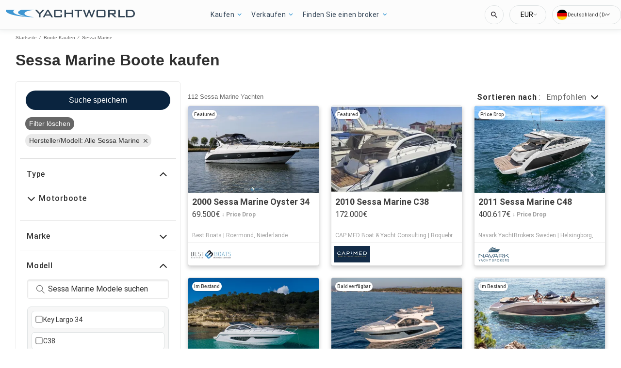

--- FILE ---
content_type: text/javascript; charset=utf-8
request_url: https://app.link/_r?sdk=web2.86.5&branch_key=key_test_hqpJ5KtLWEmKFttPfjuuQdaptCn4jyjk&callback=branch_callback__0
body_size: 69
content:
/**/ typeof branch_callback__0 === 'function' && branch_callback__0("1541942620490458729");

--- FILE ---
content_type: application/javascript
request_url: https://www.yachtworld.de/static/js/main.9bedef68.chunk.js
body_size: 138541
content:
(this.__LOADABLE_LOADED_CHUNKS__=this.__LOADABLE_LOADED_CHUNKS__||[]).push([[469],{100:function(e,t,a){"use strict";a.r(t);a(0);var n=a(321),o=a.n(n),r=a(3);t.default=e=>{let{media:t,id:a,style:n,draggable:s=!0,mouseZoom:i=!0}=e;return Object(r.jsx)(o.a,{id:a,sceneId:a,imageSource:t.url.replace("LARGE","XLARGE"),style:n||{width:"100%"},config:{autoLoad:!0,draggable:s,mouseZoom:i,showFullscreenCtrl:!1}})}},101:function(e,t,a){"use strict";a.r(t);a(0);var n=a(330),o=a(3);const r=e=>{let{data:t}=e;const a=Object(o.jsx)("script",{type:"application/ld+json",children:JSON.stringify(t)});return Object(o.jsx)(n.a,{children:a})};r.defaultProps={data:{}},t.default=r},102:function(e,t,a){"use strict";a.r(t);var n=a(1),o=(a(0),a(2)),r=a.n(o),s=a(103),i=a(106),c=a(145),l=(a(659),a(9)),u=a(17),d=a(3);const p=e=>{let{wrong:t,message:a,altUrl:n,reset:o}=e;return Object(d.jsxs)(d.Fragment,{children:[Object(d.jsx)("h1",{children:t}),Object(d.jsxs)("div",{children:[Object(d.jsx)("p",{id:"error-msg",children:a}),n?Object(d.jsx)("p",{children:Object(d.jsx)("a",{id:"error-msg-reset",href:n,children:o})}):null]})]})},g=e=>{const{languageService:t}=Object(l.getTPPServices)(),a=t.getRouteConstants(),o=t.getI18n().intl.formatMessage,{serverError:g}=e,m=e.statusCode>=500,b=Object(u.b)();let h=o(b.error.genericMessage),f=r()(e,"message",h),O=r()(e,"altUrl");return g&&(f=o(b.error.genericMessage),O=a.SEARCH_URL_ROOT),Object(d.jsxs)(d.Fragment,{children:[Object(d.jsx)(i.default,Object(n.a)({},e)),Object(d.jsxs)("div",{id:"main-content",className:"error-msg",children:[Object(d.jsx)(s.default,{items:[{title:o(b.home),link:"/"},{title:o(b.error.server)}]}),Object(d.jsx)("div",{className:"error-msg-content",children:m?Object(d.jsx)(c.R,{message:o(b.error.maintenance.message),submessage:o(b.error.maintenance.submessage)}):Object(d.jsx)(p,{wrong:o(b.error.wrong),message:f,altUrl:O,reset:o(b.error.reset)})})]})]})};g.defaultProps={altUrl:"",message:void 0,serverError:!1,staticContext:null},t.default=g},103:function(e,t,a){"use strict";a.r(t);var n=a(0),o=a(271),r=a(677),s=a(101),i=(a(658),a(3));const c=e=>{let{items:t}=e;return Object(i.jsxs)(i.Fragment,{children:[Object(i.jsx)(s.default,{data:Object(r.getBreadCrumbSchema)(t)}),Object(i.jsx)("ul",{className:"breadcrumb",children:t.map(((e,a)=>{let{link:n,nofollow:r,title:s}=e,c=a+1===t.length;return n?Object(i.jsxs)("li",{children:[Object(i.jsx)(o.default,{href:n,nofollow:r,title:s,children:s}),!c&&Object(i.jsx)("span",{className:"divider",children:"\u2044"}),!c&&Object(i.jsx)("span",{className:"divider-mobile",children:"/"})]},a):Object(i.jsxs)("li",{className:"active",children:[s,!c&&Object(i.jsx)("span",{className:"divider",children:"\u2044"}),!c&&Object(i.jsx)("span",{className:"divider-mobile",children:"/"})]},a)}))})]})};c.defaultProps={items:[]},t.default=Object(n.memo)(c)},105:function(e,t,a){"use strict";a.r(t);var n=a(1),o=a(0),r=a.n(o),s=a(52),i=a.n(s),c=a(34),l=a(4),u=a(12),d=a(6),p=a(655),g=a.n(p),m=a(5),b=a(3),h=a.n(b);const f=e=>{var t;const[r,s]=Object(o.useState)(Object(u.isSafelyInitializedWithLayout)("mobile")),[p,g]=Object(o.useState)(!0),[h,f]=Object(o.useState)(!1),O=Object(o.useContext)(l.a),y=Object(m.definedValue)(O.header,{}),R=Object(l.d)(null===y||void 0===y?void 0:y.layout,"NavBar"),v=!(null===R||void 0===R||!R.enableTopNavigationV2),E=null===(t=O.supports)||void 0===t?void 0:t.oldHeader;Object(o.useEffect)((()=>{f(!0);const e=()=>s(Object(u.isMobileResolution)());return e(),window.addEventListener("resize",e),()=>{window.removeEventListener("resize",e)}}),[]),Object(o.useEffect)((()=>{const e=requestAnimationFrame((()=>{g(!Object(u.isMobileResolution)())}));return()=>cancelAnimationFrame(e)}),[]),Object(o.useEffect)((()=>{g(!r)}),[r]);const j=Object(d.getCurrentLocale)(),S=Object(o.useMemo)((()=>i()("page-header-container",{"new-header":!E,"header-v2":v})),[O.supports]),_=Object(o.useMemo)((()=>i()("page-header")),[h]),C=Object(m.definedValue)(y.layout,[]),A=Object(n.a)(Object(n.a)({},e),{},{currentLanguage:j,isPageLoaded:h,isTopNavigationV2Enabled:v,fullName:O.fullName,searchboxDesktop:p,isMobile:r});return Object(b.jsx)("div",{id:"hdr-container",className:S,children:Object(b.jsx)("div",{id:"hdr-page-hdr",className:_,children:C.map((e=>{const t=Object(c.a)({resolved:{},chunkName:()=>"components-".concat(e.name).replace(/[^a-zA-Z0-9_!\xa7$()=\-^\xb0]+/g,"-"),isReady(e){const t=this.resolve(e);return!0===this.resolved[t]&&!!a.m[t]},importAsync:()=>a(1266)("./".concat(e.name)),requireAsync(e){const t=this.resolve(e);return this.resolved[t]=!1,this.importAsync(e).then((e=>(this.resolved[t]=!0,e)))},requireSync(e){const t=this.resolve(e);return a(t)},resolve(){return a(1267).resolve("./".concat(e.name))}});return Object(b.jsx)(t,Object(n.a)(Object(n.a)({},A),{},{context:Object(n.a)({},e.context)}),"header-".concat(e.name))}))})})};t.default=f},106:function(e,t,a){"use strict";a.r(t);var n=a(13),o=a.n(n);const r=[500,400,404,410],s=e=>{const{staticContext:t,message:a,statusCode:n}=e;if(t){const e=r.includes(n)?n:r.find((e=>a.includes(e)));e&&(t.statusCode=e)}return null};s.defaultProps={message:"",staticContext:null,statusCode:null},s.propTypes={message:o.a.string,staticContext:o.a.shape({statusCode:o.a.number}),statusCode:o.a.number},t.default=s},107:function(e,t,a){"use strict";a.d(t,"f",(function(){return r})),a.d(t,"e",(function(){return s})),a.d(t,"c",(function(){return i})),a.d(t,"b",(function(){return c})),a.d(t,"a",(function(){return l})),a.d(t,"d",(function(){return u}));var n=a(17),o=a(86);const r={"recommended:desc":"recommended","updated:desc":"modified-desc","updated:asc":"modified-asc","distance:asc":"proximity-asc","distance:desc":"proximity-desc","year:desc":"year-desc","year:asc":"year-asc","length:desc":"length-desc","length:asc":"length-asc","price:asc":"price-asc","price:desc":"price-desc","make:asc":"make-asc","make:desc":"make-desc","powerhp:asc":"powerhp-asc","powerhp:desc":"powerhp-desc","spotlight:desc":"spotlight"},s=()=>{const e=Object(n.b)();return{"recommended:desc":e.searchHeader.sort.recommended,"updated:desc":e.searchHeader.sort.newestUpdated,"updated:asc":e.searchHeader.sort.oldestUpdated,"distance:asc":e.searchHeader.sort.nearest,"distance:desc":e.searchHeader.sort.farthest,"year:desc":e.searchHeader.sort.newestYear,"year:asc":e.searchHeader.sort.oldestYear,"length:desc":e.searchHeader.sort.longest,"length:asc":e.searchHeader.sort.shortest,"price:asc":e.searchHeader.sort.cheapest,"price:desc":e.searchHeader.sort.pricey,"make:asc":e.searchHeader.sort.firstMake,"make:desc":e.searchHeader.sort.lastMake,"powerhp:asc":e.searchHeader.sort.leastPowerful,"powerhp:desc":e.searchHeader.sort.mostPowerful,"spotlight:desc":e.searchHeader.sort.spotlight}},i=e=>e?"distance:asc":"recommended:desc",c=e=>e?"distance:asc":"year:desc",l=(e,t)=>{var a;if(null===e||void 0===e||!e.sort)return!0;const n=null===e||void 0===e?void 0:e.sort,o=null===t||void 0===t||null===(a=t.supports)||void 0===a?void 0:a.spotlightSort;return!(-1!==n.indexOf("spotlight")&&!o)&&String(n)in r},u=(e,t,a)=>{if(null===e||void 0===e||!e.sort)return i(a);const{parseSortParams:n}=Object(o.a)(null,t);return n(e.sort).sort}},108:function(e,t,a){"use strict";a.r(t);var n=a(1),o=a(0),r=a(13),s=a.n(r),i=a(7),c=a(38),l=a(61),u=a(2),d=a.n(u),p=a(301),g=a.n(p),m=a(78),b=a.n(m),h=a(53),f=a(65),O=a(6),y=a(76),R=a(81),v=a(334);const E=e=>{const[t,a]=Object(o.useState)({}),{tpp:r}=Object(R.a)(),{productType:s}=Object(v.b)();Object(o.useEffect)((()=>{c()}),[]),Object(o.useEffect)((()=>{c(),l()}));const i=()=>{const{location:t}=e,a=d()(t,"pathname",""),n=d()(t,"search","");return"".concat(a).concat(n)},c=async()=>{const o=i(),c=r.configService().getConfig();if(t.fullPath===o)return;a((e=>Object(n.a)(Object(n.a)({},e),{},{fullPath:o,isWorking:!0})));const l=d()(e,"pageType","default"),p={ownerId:d()(e,"data.partyDetails.id",""),category:d()(e,"match.params.category",""),article:d()(e,"match.params.article",""),productType:s},m=Object(f.c)(l,p,c.country,c.fullName,e.digitalData),h=Object(O.getCurrentLocale)(!0);m.country="GB"===b()(g()(h,"-"))?"UK":b()(g()(h,"-"));const y=d()(e,"brandID",!1);e.initDataLayer(Object(n.a)(Object(n.a)({},m),y&&{brandID:y}));const R=e.digitalData,v=null===R||void 0===R?void 0:R.destinationURL;v?e.setDestinationURL(v):u({pathname:o}).then((t=>{const a=null===t||void 0===t?void 0:t.replace("/en/","/");e.setDestinationURL(a)}))},l=()=>{if(t.isWorking&&!e.isWorking){a((e=>Object(n.a)(Object(n.a)({},e),{},{isWorking:!1})));const t=i();e.registerPageView({pathname:t}),e.registerProductImpressions(),e.registerListingView()}},u=async e=>{let{pathname:t}=e;const a=y.g.find((e=>Object(O.isLanguageSupportByPortal)(e)));if(!a)return;const n=a;return await r.translateUrl(n,t)};return null};E.propTypes={initDataLayer:s.a.func.isRequired,setDestinationURL:s.a.func.isRequired,isWorking:s.a.bool,location:s.a.shape({pathname:s.a.string,search:s.a.string}),pageType:s.a.string,registerPageView:s.a.func.isRequired,registerProductImpressions:s.a.func.isRequired,registerListingView:s.a.func.isRequired,brandID:s.a.number,digitalData:s.a.object};const j=Object(c.connect)((e=>({isWorking:e.app.isWorking,data:e.app.data})),(e=>Object(l.bindActionCreators)(Object(n.a)({},h),e)))(E),S=Object(i.withRouter)(j);t.default=S},109:function(e,t,a){"use strict";a.r(t);var n=a(1),o=a(0),r=a.n(o),s=a(34),i=a(2),c=a.n(i),l=a(5),u=a(4),d=a(36),p=a(657),g=a.n(p),m=a(3),b=a.n(m);const h=e=>{const t=Object(o.useContext)(u.a),r=Object(l.definedValue)(t.footerFlexible,{}),i=Object(l.definedValue)(r.layout,[]),p=c()(t,"supports"),g=c()(p,"cmp",!1),b=(t,o)=>{const r=Object(s.a)({resolved:{},chunkName:()=>"".concat(t.path).replace(/[^a-zA-Z0-9_!\xa7$()=\-^\xb0]+/g,"-"),isReady(e){const t=this.resolve(e);return!0===this.resolved[t]&&!!a.m[t]},importAsync:()=>a(1272)("./".concat(t.path)),requireAsync(e){const t=this.resolve(e);return this.resolved[t]=!1,this.importAsync(e).then((e=>(this.resolved[t]=!0,e)))},requireSync(e){const t=this.resolve(e);return a(t)},resolve(){return a(1273).resolve("./".concat(t.path))}}),c={key:"footer-".concat(t.name),context:Object(n.a)({},t.context),customContext:Object(n.a)({},e.customContext)};return o===i.length-1?Object(m.jsxs)("div",{className:"footer-disclaimers-container",children:[Object(m.jsx)(r,Object(n.a)({},c)),!Object(d.isServer)()&&g&&Object(m.jsx)("div",{className:"footer-cmp",children:Object(m.jsx)("div",{id:"teconsent"})})]},c.key):Object(m.jsx)(r,Object(n.a)({},c))};return Object(m.jsx)("footer",{className:"main-footer",children:i.map(((e,t)=>b(e,t)))})};h.defaultProps={customContext:{showFooterSupportLink:!0}},t.default=h},11:function(e,t,a){"use strict";a.r(t),a.d(t,"getBoatConstantsFromI18n",(function(){return o})),a.d(t,"getRouteConstantsFromI18n",(function(){return r})),a.d(t,"getMappedValueFromI18n",(function(){return s}));var n=a(9);const o=e=>(e||(e=Object(n.getDefaultI18Service)()),e.getCurrentI18n().boatsConstants),r=e=>(e||(e=Object(n.getDefaultI18Service)()),e.getCurrentI18n().routesConstants),s=e=>(e||(e=Object(n.getDefaultI18Service)()),e.mappedValue)},113:function(e,t,a){"use strict";a.r(t);var n=a(1),o=(a(0),a(675)),r=a(102),s=a(9),i=a(3);t.default=e=>{const{languageService:t}=Object(s.getTPPServices)(),a=t.getRouteConstants();try{if(e.error)throw e.error;return e.children}catch(c){return c&&console.error("ErrorBoundary",c),c.info&&console.error("ErrorBoundary",c.info),Object(i.jsx)(o.a,Object(n.a)(Object(n.a)({},e),{},{pageType:"notFound",children:Object(i.jsx)(r.default,Object(n.a)(Object(n.a)({},e),{},{message:"Please reset your search and try again.",altUrl:a.SEARCH_URL_ROOT}))}))}}},114:function(e,t,a){"use strict";a.r(t);var n=a(1),o=a(0),r=a(13),s=a.n(r),i=a(7),c=a(38),l=a(301),u=a.n(l),d=a(78),p=a.n(d),g=a(53),m=a(65),b=a(6),h=a(76),f=a(81),O=a(5),y=a(334);const R=e=>{var t;let{pageType:a="default",brandID:r=!1,digitalData:s}=e;const{pathname:l,search:d}=Object(i.useLocation)(),{category:R="",article:v=""}=Object(i.useParams)(),E=Object(c.useDispatch)(),{data:j,isWorking:S}=Object(c.useSelector)((e=>e.app)),_=Object(c.useSelector)((e=>{var t;return null===e||void 0===e||null===(t=e.dataLayer)||void 0===t?void 0:t.params})),C=(null===(t=Object.keys(Object(O.definedValue)(_,{})))||void 0===t?void 0:t.length)>0,{tpp:A}=Object(f.a)(),L="".concat(l).concat(d),{productType:T}=Object(y.b)();return Object(o.useEffect)((()=>{var e;const{country:t,fullName:o}=A.configService().getConfig(),i={ownerId:(null===j||void 0===j||null===(e=j.partyDetails)||void 0===e?void 0:e.id)||"",category:R,article:v,productType:T},c=Object(m.c)(a,i,t,o),l=Object(b.getCurrentLocale)(!0);c.country="GB"===p()(u()(l,"-"))?"UK":p()(u()(l,"-")),E(g.initDataLayer(Object(n.a)(Object(n.a)({},c),r&&{brandID:r})));const d=null===s||void 0===s?void 0:s.destinationURL;d?E(g.setDestinationURL(d)):"SearchResults"===a&&(async e=>{let{pathname:t}=e;const a=h.g.find(b.isLanguageSupportByPortal);if(a)return await A.translateUrl(a,t)})({pathname:L,language:"en",pageType:"BOATS"}).then((e=>{if(e){const t=null===e||void 0===e?void 0:e.replace("/en/","/");E(g.setDestinationURL(t))}}))}),[L,s,T]),Object(o.useEffect)((()=>{C&&!S&&(E(g.registerPageView({pathname:L})),E(g.registerProductImpressions()),E(g.registerListingView()))}),[S,L,C]),null};R.propTypes={pageType:s.a.string,brandID:s.a.number,digitalData:s.a.object},t.default=R},115:function(e,t,a){"use strict";a.r(t);var n=a(1),o=a(0),r=a(277),s=a(38),i=a(61),c=a(47),l=a.n(c),u=a(4),d=a(12),p=a(120),g=a(53),m=a(65),b=a(52),h=a.n(b),f=(a(653),a(6)),O=a(66),y=a(17),R=a(3);const v=e=>{let{intl:t,cookies:a,pageType:n,registerDownloadApp:r,getAppBannerHeight:s}=e;const[i,c]=Object(o.useState)(!1),[g,b]=Object(o.useState)(""),[v,E]=Object(o.useState)(0),j=Object(o.useContext)(u.a),S=Object(o.createRef)(),_=Object(o.useRef)(i),C=()=>{const e=new Date;e.setDate(e.getDate()+1);const t={value:1,expires:e,path:"/"};Object(O.d)(a,p.a,1,t),c(!1),E(0),s(v)};Object(o.useEffect)((()=>{if(l()(["Home","SearchResults","BoatDetails","BoatDetailsOEM"],n)){const e=j.banner;if(e&&"none"!==e.layout&&null!==a&&void 0!==a&&a.cookies&&(null===a||void 0===a||!a.cookies[p.a])){const t=window.navigator.userAgent.match(/iPhone/g),a=window.navigator.userAgent.match(/Android/g);(t||a)&&(c(!0),b(t?e.appStoreLink.iphone:e.appStoreLink.android),s(v))}}}),[]),Object(o.useEffect)((()=>{i!==_.current&&(E(i?S.current.clientHeight||52:0),s(v)),_.current=i}));const A=Object(o.useContext)(u.a).banner,L=Object(f.getPortalName)(j),T=null===A||void 0===A?void 0:A.layout;if(!A||"none"===T)return null;const{formatMessage:P}=t,I=Object(y.b)();return Object(R.jsxs)("div",{ref:S,className:h()("app-banner-".concat(T),"js-app-banner",{"is-visible":i}),children:["top"===T&&Object(R.jsx)("div",{onClick:C,className:"app-banner__close js-app-banner-close",children:"\u2715"}),Object(R.jsx)("img",{className:"app-banner__logo-".concat(T),alt:P(I.banner.download.title,{portal:L}),src:Object(d.getAssetUrl)(A.logo)}),Object(R.jsxs)("div",{className:"app-banner__text-".concat(T),children:[Object(R.jsx)("span",{className:"app-banner__title",children:P(I.banner.download.title,{portal:L})}),Object(R.jsx)("span",{className:"app-banner__sub-title-".concat(T),children:P(I.banner.download.description)})]}),Object(R.jsx)("span",{className:h()("app-banner__button-".concat(T),"js-app-download-button"),onClick:()=>{const e=Object(f.getPortalName)(j),t=Object(m.c)(n,null,j.country,j.fullName).detailedPageName;r(t,e),setTimeout((()=>{window.location.assign(g)}),400)},children:P(I.banner.download.open)}),"overlay"===T&&Object(R.jsx)("span",{className:"app-banner__close js-app-banner-close",onClick:C,children:P(I.banner.download.close)})]})},E=e=>{var t;const a=Object(o.useContext)(u.a);return!(null===a||void 0===a||null===(t=a.supports)||void 0===t||!t.isAppBannerDisabled)?null:Object(R.jsx)(v,Object(n.a)({},e))};t.default=Object(s.connect)(null,(e=>Object(i.bindActionCreators)({registerDownloadApp:g.registerDownloadApp},e)))(Object(r.c)(Object(o.memo)(E)))},116:function(e,t,a){"use strict";a.r(t);var n=a(1),o=a(0),r=a(277),s=a(38),i=a(52),c=a.n(i),l=a(2),u=a.n(l),d=a(61),p=a(53),g=a(4),m=(a(654),a(17)),b=a(3);const h="e_gdprCookieTracking",f="opened",O="accepted",y="denied",R="closed",v=e=>{let{intl:t,readMoreState:a,updateCookies:n,linkOnClick:o,toggleReadMore:r}=e;const s=t.formatMessage,i=Object(m.b)();return Object(b.jsxs)("div",{className:c()("cookie-message","show"),children:[Object(b.jsx)("button",{type:"button","aria-label":"close",className:"cookie-close",id:"cookie-close",onClick:()=>{n(!1,R)}}),Object(b.jsxs)("div",{className:"cookie-message-container",children:[Object(b.jsxs)("div",{className:"cookie-message-text-wrapper",children:[Object(b.jsx)("div",{className:"cookie-message-text",children:s(i.cookiesDisclaimer.disclaimer.p1)}),Object(b.jsx)("div",{className:"cookie-message-text",children:s(i.cookiesDisclaimer.disclaimer.p2)}),Object(b.jsx)("div",{className:c()("cookie-message-text read-more-target",a?"show":""),children:s(i.cookiesDisclaimer.disclaimer.p3)}),Object(b.jsxs)("div",{className:c()("cookie-message-text read-more-target",a?"show":""),children:[s(i.cookiesDisclaimer.disclaimer.p4),Object(b.jsx)("a",{onClick:()=>o(),className:"cookie-message-link",href:s(u()(i,"footer.cookiesPolicy.url")),target:"_blank",rel:"noopener noreferrer",id:"cookies-policy",children:s(i.cookiesDisclaimer.disclaimer.policy)}),s(i.cookiesDisclaimer.disclaimer.p5)]}),Object(b.jsx)("div",{className:c()("cookie-message-text read-more-target",a?"show":""),children:s(i.cookiesDisclaimer.disclaimer.p6)}),Object(b.jsx)("div",{className:c()("cookie-message-text read-more-target",a?"show":""),children:s(i.cookiesDisclaimer.disclaimer.p7)})]}),Object(b.jsx)("label",{onClick:()=>r(),id:"read-more-trigger",className:c()("read-more-trigger",a?"less":""),children:s(a?i.showLess:i.showMore)}),Object(b.jsxs)("div",{className:"cookie-message-button-wrapper",children:[Object(b.jsx)("button",{onClick:()=>{n(!1,y)},className:"cookie-message-button",id:"cookies-off",children:s(i.cookiesDisclaimer.deny)}),Object(b.jsx)("button",{onClick:()=>{n(!0,O)},className:"cookie-message-button",id:"cookies-on",children:s(i.cookiesDisclaimer.accept)})]})]})]})};t.default=Object(s.connect)(void 0,(e=>Object(d.bindActionCreators)({setGenericEvent:p.setGenericEvent},e)))(Object(r.c)((e=>{var t;let{intl:a,cookies:r,setGenericEvent:s}=e;const[i,c]=Object(o.useState)(!1),[l,d]=Object(o.useState)(!1),p=Object(o.useContext)(g.a),m=(null===p||void 0===p||null===(t=p.supports)||void 0===t?void 0:t.cmp)||!1,O=p.name;Object(o.useEffect)((()=>{const e=u()(r,"cookies.cookieControl"),t=u()(r,"cookies.gdpr");!u()(p,"supports.cookiesDisclaimer",!1)||e||t&&"true"!==t||(s(h,"displayed",O),c(!0))}),[r]);const y={intl:a,readMoreState:l,updateCookies:(e,t)=>{let a=new Date;a.setDate(a.getDate()+99999);const n={value:"true",expires:a,path:"/"},o=e?"true":"false";r.set("cookieControl",o,n),s(h,t,O),c(!1)},linkOnClick:()=>{s(h,f,O)},toggleReadMore:()=>{d(!l)}};return i&&!m?Object(b.jsx)(v,Object(n.a)({},y)):null})))},1164:function(e,t){},117:function(e,t,a){"use strict";a.r(t);var n=a(1),o=a(0),r=(a(656),a(145)),s=a(81),i=a(294),c=a(365),l=a(17),u=a(38),d=a(53),p=a(5),g=a(4),m=a(6),b=a(29),h=a(16),f=a(95),O=a(685);const y=(e,t)=>{const a=t;if("object"===typeof e){if(e.search)return"engine"===e.type?Object(b.a)({},e.search,!0):Object(h.generateSearchPath)({},e.search,!0);if(e.article)return"".concat(Object(m.getPathnameLanguage)()).concat(e.article);if(e.blog)return Object(f.b)(e.blog)}return"string"===typeof e&&["SELL_URL_ROOT","SELL_ENGINES_URL_ROOT"].indexOf(e)>=0?Object(O.getFSBOUrl)(e):a[e]},R=(e,t)=>!(e.languages&&!e.languages.includes(t))&&(!e.exceptLanguages||!e.exceptLanguages.includes(t)),v=()=>{const e=Object(c.a)(),{formatMessage:t}=e,a=Object(l.b)(),n=Object(u.useDispatch)(),r=Object(o.useContext)(g.a),{routesConstants:i}=Object(s.a)(),b=Object(p.definedValue)(r.header,{}),h=Object(g.d)(null===b||void 0===b?void 0:b.layout,"NavBar"),f=!(null===h||void 0===h||!h.enableTopNavigationV2),O=Object(m.getCurrentLocale)(),v=((e,t)=>t?Object(p.definedValue)(e.linksV2,[]):Object(p.definedValue)(e.links,[]))(h,f).filter((e=>R(e,O))),E=Object(o.useCallback)((e=>{e&&setTimeout((()=>{n(Object(d.setNavigationEvent)(e))}))}),[n]),j=Object(o.useMemo)((()=>((e,t,a,n,o,r,s)=>e.map((e=>{var i;const c=(null===(i=e.links)||void 0===i?void 0:i.filter((e=>n(e,o))))||[];return{name:t(a.header[e.name]),route:y(e.route,s),onClick:()=>r(e.event),additionalAttributes:{"data-e2e":"nav-link"},links:c.map((e=>({name:t(a.header[e.name]),route:y(e.route,s),onClick:()=>r(e.event),additionalAttributes:{rel:e.rel,target:e.target,"data-e2e":"nav-sub-link"}})))}})))(v,t,a,R,O,E,i)),[v,E,O]);return{preparedNavLinks:j}};var E=a(295),j=a(362),S=a(7),_=a(3);t.default=()=>{const e=Object(c.a)(),{pageType:t}=Object(j.b)(),a=Object(S.useRouteMatch)(),o=Object(S.useLocation)(),u=Object(S.useHistory)(),{formatMessage:d}=e,p=Object(l.b)(),g=d(p.searchTitle),m=d(p.radius.locationPlaceholder),b={settings:d(p.header.settings),saveAndClose:d(p.header.saveAndClose),language:d(p.header.language),currency:d(p.header.currency)},{preparedNavLinks:h}=v(),{routesConstants:f,tpp:O,boatsConstants:y}=Object(s.a)(),{searchBox:R,onSubmitSearch:C}=Object(i.useHeaderSearch)(g,m,a),{languageCurrencyPickerProps:A}=Object(E.useCurrencyPicker)({tpp:O,location:o,pageType:t,history:u,boatsConstants:y,match:a,headerPickerMessages:b});return Object(_.jsx)("div",{className:"luxury-header",children:Object(_.jsx)("form",{action:".",onSubmit:C,children:Object(_.jsx)(r.bb,{menuHeaderTitle:d(p.header.welcomeMessage),navigationLinks:h,searchBox:R,portalLogoLink:f.HOME_URL_ROOT,desktopEndContainer:Object(_.jsx)(r.I,Object(n.a)({},A)),languageCurrencyPicker:A})})})}},118:function(e,t,a){"use strict";a.r(t),a.d(t,"parseSearchParams",(function(){return A})),a.d(t,"boatsUrlGenerate",(function(){return L}));var n=a(1),o=a(89),r=a(4),s=a(7),i=a(11),c=a(129),l=a(9),u=a(6),d=a(17),p=a(19),g=a.n(p),m=a(21),b=a(27),h=a(2),f=a.n(h),O=a(32),y=a(59),R=a.n(y),v=a(18),E=a(55),j=a.n(E),S=a(51),_=a(325),C=a(86);const A=function(e){let t=arguments.length>1&&void 0!==arguments[1]&&arguments[1],a=arguments.length>2?arguments[2]:void 0,n=arguments.length>3?arguments[3]:void 0,l=arguments.length>4?arguments[4]:void 0;if(!e)return{};const u=Object(o.b)(e,void 0,t,a);if(u)return u;n||(n=Object(r.c)());const d=Object(_.b)(e,t),p=Object(s.matchPath)(decodeURI(e),d);if(!p)return{};let{params:g}=p;const m=Object(i.getBoatConstantsFromI18n)(l);let b;switch(d){case m.MOORINGS_SEARCH_URL_PATTERN:b=Object(c.d)(m,g,n,a,l,c.a.MOORING);break;case m.TRAILERS_SEARCH_URL_PATTERN:b=Object(c.d)(m,g,n,a,l,c.a.TRAILER);break;case m.PRODUCT_ENGINES_SEARCH_URL_PATTERN:b=Object(c.d)(m,g,n,a,l,c.a.ENGINE);break;default:b=Object(C.b)(m,g,n,a,l)}return Object(o.b)(e,b,t,a),b},L=(e,t,a,o,i)=>{i||(i=Object(l.getDefaultI18Service)());const c=Object(u.getOverridableRoutes)(o,i),p=Object(u.getOverridableBoats)(o,i),h=Object(l.getFormatMessageFunction)(i,o),y=Object(d.b)(),E=(e,t)=>h(e,t);let C=!1,A=Object(n.a)(Object(n.a)({},t),e),L={};if(A.modal&&delete A.modal,A.placeId?(L.placeId="".concat(c.SEARCH_URL_ITEM_PLACEID,"-").concat(A.placeId),delete A.placeId,delete A.latlon,delete A.country,delete A.region,delete A.subdivision,delete A.city):A.latlon&&(L.latlon="".concat(c.SEARCH_URL_ITEM_LATLON,"-").concat(A.latlon),delete A.latlon,delete A.country,delete A.region,delete A.subdivision,delete A.city),A.makeModel){if(g()(A.makeModel))delete A.modelRange;else{let e=Object(S.a)(A.makeModel);if(e){if(L.make="".concat(c.SEARCH_URL_ITEM_MAKE,"-").concat(Object(m.normalizeString)(e.make,Object(b.c)().ALLOWED_CHARACTERS_IN_URL)),e.model){A.modelRange&&delete A.modelRange;const t=Object(m.normalizeString)(e.model,Object(b.c)().ALLOWED_CHARACTERS_IN_URL);t.replace(/[^a-zA-Z0-9]/g,"").trim().length>0&&(L.model="".concat(c.SEARCH_URL_ITEM_MODEL,"-").concat(t))}}else{if(Object(S.b)(A.makeModel)){const e=Object.keys(A.makeModel).map((e=>{const t=Object.values(f()(A.makeModel,e,[]));return t.length?t.map((t=>"".concat(e,":").concat(t))):e})).filter((e=>!!e)).flat();L.makeModel="".concat(c.SEARCH_URL_ITEM_MAKEMODEL,"-").concat(e.join("+"))}else{const e=Object.keys(A.makeModel).flat();L.make="".concat(c.SEARCH_URL_ITEM_MAKE,"-").concat(e.join("+"))}}}delete A.makeModel}if(A.sort){try{const[e,t]=A.sort.split(":"),a="".concat(E(y.search[e]),":").concat(E(y.sortFacet[t]));L.sort="".concat(c.SEARCH_URL_ITEM_SORT,"-").concat(a)}catch(P){O.a.warn("Not valid sorting parameter:"+A.sort)}delete A.sort}if(A.condition){if("any"!==A.condition){const e=E(y.conditionFacet[A.condition]);L.condition="".concat(c.SEARCH_URL_ITEM_CONDITION,"-").concat(e)}delete A.condition}if(A.keyword&&(A.searchKeywordParamFormat&&"query-string"===A.searchKeywordParamFormat?(C=!0,L.keyword="?".concat(c.SEARCH_URL_ITEM_KEYWORD,"=").concat(A.keyword)):L.keyword="".concat(c.SEARCH_URL_ITEM_KEYWORD,"-").concat(A.keyword),delete A.searchKeywordParamFormat,delete A.keyword),!g()(A.year)){let e=[A.year.min,p.DEFAULT_MAX_YEAR+1];A.year.max&&A.year.max<p.DEFAULT_MAX_YEAR+1&&(e[1]=A.year.max),L.year=c.SEARCH_URL_ITEM_YEAR+"-"+e.join(","),delete A.year}if(A.fuelType&&(A.fuelType.length>0&&(L.fuelType="".concat(c.SEARCH_URL_ITEM_FUEL,"-").concat(A.fuelType.map((e=>E(y.fuelTypeFacet[e]))).join("+"))),delete A.fuelType),A.hullMaterial&&(A.hullMaterial.length>0&&(L.hullMaterial="".concat(c.SEARCH_URL_ITEM_HULL,"-").concat(A.hullMaterial.map((e=>E(y.hullMaterialFacet[e]))).join("+"))),delete A.hullMaterial),g()(A.length)||(A.length.max&&A.length.max!==p.SLIDER_MAX_VALUE?L.length=c.SEARCH_URL_ITEM_LENGTH+"-".concat(A.length.min||0,",").concat(A.length.max):L.length="".concat(c.SEARCH_URL_ITEM_LENGTH,"-").concat(A.length.min||0),delete A.length),g()(A.engineOneHours)||(A.engineOneHours.max&&A.engineOneHours.max!==p.SLIDER_MAX_VALUE?L.engineOneHours=c.SEARCH_URL_ITEM_ENGINE_HOURS+"-".concat(A.engineOneHours.min||0,",").concat(A.engineOneHours.max):L.engineOneHours="".concat(c.SEARCH_URL_ITEM_ENGINE_HOURS,"-").concat(A.engineOneHours.min||0),delete A.engineOneHours),A.engine&&(Array.isArray(A.engine)&&A.engine.length>0&&(L.engine="".concat(c.SEARCH_URL_ITEM_ENGINE,"-").concat(A.engine.map((e=>e)).join("+"))),delete A.engine),!g()(A.multiFacetedBoatTypeClass)){let e=[],t=[];if(A.multiFacetedBoatTypeClass.power){e.push("power");let a=A.multiFacetedBoatTypeClass.power.filter((e=>"power-all"!==e));a.length&&(t=[...t,a])}if(A.multiFacetedBoatTypeClass.sail){e.push("sail");let a=A.multiFacetedBoatTypeClass.sail.filter((e=>"sail-all"!==e));a.length&&(t=[...t,a])}if(A.multiFacetedBoatTypeClass.unpowered){e.push("unpowered");let a=A.multiFacetedBoatTypeClass.unpowered.filter((e=>"unpowered-all"!==e));a.length&&(t=[...t,a])}if(e.length&&(L.types="".concat(c.SEARCH_URL_ITEM_TYPES,"-").concat(e.map((e=>E(y.typesFacet[e]))).join("+"))),t.length){const e=R()(t).map((e=>y.classFacet[e]?E(y.classFacet[e]):e)).join("+");L.classes="".concat(c.SEARCH_URL_ITEM_CLASS,"-").concat(e)}delete A.multiFacetedBoatTypeClass,delete A.group}if(g()(A.price)||(A.price.max&&A.price.max!==p.SLIDER_MAX_VALUE?L.price="".concat(c.SEARCH_URL_ITEM_PRICE,"-").concat(A.price.min||0,",").concat(A.price.max):L.price="".concat(c.SEARCH_URL_ITEM_PRICE,"-").concat(A.price.min||0),delete A.price),!g()(A.currency)){const e=A.currency;L.currency="currency-".concat(e.toLowerCase()),delete A.currency}if(!g()(A.region)){if("all"!==A.region){const e="US"===A.country&&y.regionFacet[A.region]?E(y.regionFacet[A.region]):A.region.toLowerCase();L.region="".concat(c.SEARCH_URL_ITEM_REGION,"-").concat(e)}delete A.region}if(g()(A.country)||("all"!==A.country&&(L.country=Object(v.b)(A.country.toLowerCase(),o)),delete A.country),!g()(A.subdivision)){if("all"!==A.subdivision){const a=Object(b.d)(),n=(t&&t.country?t.country:e.country?e.country:f()(Object(r.c)(),"country")).toLowerCase(),s=A.subdivision.toLowerCase(),i=Object(v.d)(n,s,o),l=f()(Object(r.c)(),"supports.useLocationSpecificSubdivisions",!1);if(l&&"us"===n)L.subdivision="".concat(E(y.search.subdivisionUS),"-").concat(i);else if(l&&"ca"===n)L.subdivision="".concat(E(y.search.subdivisionCA),"-").concat(i);else if(!l&&a.includes(n)){const e=y.search["subdivision".concat(n.toUpperCase())],t=E(e);L.subdivision="".concat(t,"-").concat(i)}else L.subdivision="".concat(c.SEARCH_URL_ITEM_SUBDIVISION,"-").concat(i)}delete A.subdivision}if(A.city&&(A.city.length>0&&(L.city="".concat(c.SEARCH_URL_ITEM_CITY,"-").concat(A.city.join("+"))),delete A.city),!g()(A.worldRegion)){if(!L.country){const e=E(y.worldRegionFacet[A.worldRegion]);L.worldRegion="".concat(c.SEARCH_URL_ITEM_WORLD_REGION,"-").concat(e)}delete A.worldRegion}if(A.numberOfEngines&&(A.numberOfEngines>0&&(L.numberOfEngines="".concat(c.SEARCH_URL_ITEM_ENGINE_NUMBER,"-").concat(A.numberOfEngines)),delete A.numberOfEngines),A.page&&(a?(delete A.page,delete A.pageSize):("1"!==A.page&&1!==A.page&&(L.page="".concat(c.SEARCH_URL_ITEM_PAGE,"-").concat(A.page)),delete A.page,delete A.pageSize)),A.forSale&&("all"!==A.forSale&&(L.by="".concat(c.SEARCH_URL_ITEM_BY,"-").concat(E(y.forSaleFacet[A.forSale]))),delete A.forSale),A.owner&&(L.owner=A.owner,delete A.owner),A.rep&&(L.rep=A.rep,delete A.rep),!g()(A.group)){const e=A.group.toLowerCase(),t=y.groupRoutes[e]?E(y.groupRoutes[e]):e;L.group="".concat(c.SEARCH_URL_ITEM_CLASSGROUP,"-").concat(t),delete A.group}L=Object(v.j)(L);for(let n in A)if(A[n]!==p.DEFAULT_REFINE_SEARCH[n]&&A[n]&&("object"!==typeof p.DEFAULT_REFINE_SEARCH[n]||!g()(p.DEFAULT_REFINE_SEARCH[n]))){const e=j()(y.search,n)?E(y.search[n]):n.charAt(0).toLowerCase()+n.slice(1);L[n]="".concat(e,"-").concat(A[n])}let T=p.GENERATE_SEARCH_URL_PATTERN;if(L.owner){const e=E(y.dealerPrefix);T=Object(_.a)(Object(r.c)(),p,L.owner,e)}return C?Object(s.generatePath)(T,L).slice(0,-1):Object(s.generatePath)(T,L)}},12:function(e,t,a){"use strict";a.r(t),a.d(t,"getType",(function(){return h})),a.d(t,"getClass",(function(){return f})),a.d(t,"isMobileResolution",(function(){return O})),a.d(t,"isTabletResolution",(function(){return y})),a.d(t,"isTabletOrSmallLaptopResolution",(function(){return R})),a.d(t,"isSafelyInitializedWithLayout",(function(){return v})),a.d(t,"BREAKPOINTS",(function(){return E})),a.d(t,"GRID_BREAKPOINTS",(function(){return j})),a.d(t,"getBreakpoint",(function(){return S})),a.d(t,"getAddress",(function(){return _})),a.d(t,"capitalizeString",(function(){return C})),a.d(t,"capitalizeWords",(function(){return A})),a.d(t,"capitalizeValue",(function(){return L})),a.d(t,"toHTMLId",(function(){return T})),a.d(t,"getAssetUrl",(function(){return P})),a.d(t,"normalizeString",(function(){return I})),a.d(t,"translateMake",(function(){return w})),a.d(t,"isManufacturerListing",(function(){return x})),a.d(t,"showMoreProducts",(function(){return M})),a.d(t,"getPriceDrop",(function(){return D})),a.d(t,"getFormattedPriceDrop",(function(){return N})),a.d(t,"formatShortDate",(function(){return U})),a.d(t,"shouldDecreaseFontBoat",(function(){return k})),a.d(t,"removeDuplicatedWords",(function(){return H})),a.d(t,"getFacetTranslation",(function(){return F})),a.d(t,"unhyphenateUrlComponents",(function(){return B})),a.d(t,"clearEmptyProps",(function(){return V})),a.d(t,"getRenderedHeight",(function(){return G})),a.d(t,"capitalizeFirstLetterOfEachWord",(function(){return Y})),a.d(t,"stripHtml",(function(){return K})),a.d(t,"escapeHtml",(function(){return W})),a.d(t,"sanitizeAndTruncate",(function(){return z}));var n=a(1),o=a(2),r=a.n(o),s=a(82),i=a.n(s),c=a(795),l=a(796),u=a(4),d=a(15),p=a(21),g=a(18),m=a(8),b=a(5);const h=e=>i()(c,(t=>t.value===e)),f=e=>i()(l,(t=>t.value===e)),O=()=>window.innerWidth<970,y=()=>window.innerWidth>=768&&window.innerWidth<970,R=()=>window.innerWidth>=768&&window.innerWidth<1121,v=function(){if("undefined"!==typeof window)switch(arguments.length>0&&void 0!==arguments[0]?arguments[0]:"mobile"){case"tablet":return y();case"mobile":return O();case"desktop":return!O()&&!y()}return!0},E={tablet:"tablet",desktop:"desktop",mobile:"mobile",tabletOrSmallLaptop:"tabletOrSmallLaptop"},j=Object(n.a)(Object(n.a)({},E),{},{phone:"phone",unknown:"unknown"}),S=()=>{const e=y(),t=O();return e?E.tablet:t?E.mobile:E.desktop},_=function(e){let t=arguments.length>1&&void 0!==arguments[1]&&arguments[1];if(!e||0===Object.keys(e).length)return"";const{formatMessage:a,messages:n}=Object(m.d)(),o=(e,t)=>{try{const o=r()(n,e);return o?a(o):t}catch(o){return t}},s=o("countries.".concat(e.country),e.country),i=e.countrySubDivisionCode||e.subdivision,c=o("countrySubdivision.".concat(e.country,".").concat(i),i);if(t){const t=c||s;return[e.city,t].filter((e=>!!e)).join(", ")}return[e.street,e.city,c,e.postalCode,s].filter((e=>!!e)).join(", ")},C=e=>e.replace(/^[A-Za-z\xc0-\xd6\xd8-\xf6\xf8-\xff]/,(e=>e.toUpperCase())),A=e=>e.split(/ /g).map((e=>C(e))).join(" "),L=(e,t)=>{const a=e.replace(/-/g," ");return"subdivision"===t&&2===a.length&&/^[a-z]{2}$/i.test(a)?a.toUpperCase():a.split(" ").map((e=>/\d/.test(e)?e.charAt(0).toUpperCase()+e.slice(1).toUpperCase():e.charAt(0).toUpperCase()+e.slice(1).toLowerCase())).join(" ")},T=e=>e.replace(/\s+/g,"-").toLowerCase(),P=e=>{var t,a;const n=Object(u.c)();return"".concat(Object(b.definedValue)(null===(t=n.client)||void 0===t||null===(a=t.cdn)||void 0===a?void 0:a.endpoint,"")).concat(e)},I=e=>e.normalize("NFD").replace(/[\u0300-\u036f]/g,""),w=e=>{const{formatMessage:t,messages:a}=Object(m.d)(),n=[{other:t(a.otherMake)}],o=i()(n,e);return o?o[e]:e},x=e=>!!e,M=e=>!0===e,D=(e,t,a,n)=>{const{formatMessage:o,messages:s}=Object(m.d)();if(!e||!t||t.hidden)return null;const i=e.currency,c=r()(t,"type.amount.".concat(i)),l=r()(n,"currency.code",Object(d.d)()),u=r()(t,"type.amount.".concat(l))/r()(t,"type.amount.".concat(i));let g={amount:parseInt((e.localPrice-c)*u),currency:l};if(g.amount<=0)return null;const b=Object(p.formatPrice)(g.amount,g.currency,Object(d.o)(),n),h=new Date(e.revisedDate);return"".concat(o(s.boatDetails.priceDrop)," ").concat(b," (").concat(U(h,a),")")},N=(e,t,a)=>{if(!e||!t||t.hidden)return null;const n=e.currency,o=r()(t,"type.amount.".concat(n)),s=r()(a,"currency.code",Object(d.d)()),i=r()(t,"type.amount.".concat(s))/r()(t,"type.amount.".concat(n));let c={amount:parseInt((e.localPrice-o)*i),currency:s};if(c.amount<=0)return null;return Object(p.formatPrice)(c.amount,c.currency,Object(d.o)(),a)},U=(e,t)=>{const a=["Jan","Feb","Mar","Apr","May","Jun","Jul","Aug","Sep","Oct","Nov","Dec"];return"us"===t?"".concat(a[e.getMonth()]," ").concat(e.getDate()):"".concat(e.getDate()," ").concat(a[e.getMonth()])},k=(e,t,a,n)=>e>t&&a>n,H=e=>e.split(" ").filter(((e,t,a)=>e!==a[t+1])).join(" "),F=e=>{const{formatMessage:t,messages:a}=Object(m.d)(),n=r()(a,e);return n?t(n):""},B=e=>(e=(e=(e=(e=(e=e.toLowerCase()).replace(/(--){2,}/," - ")).split("--").join("..")).split("-").join(" ")).split("$").join("&"),e=Object(g.i)(e,"..","-")),V=e=>{const t=Object(n.a)({},e);for(const a in t)t[a]||delete t[a];return t},G=(e,t)=>{const a=document.querySelector(t).offsetWidth,n=document.createElement("div");n.innerHTML=e,n.style.position="absolute",n.style.left="-9999px",n.style.top="-9999px",n.style.width="".concat(a,"px"),document.body.appendChild(n);const o=n.offsetHeight;return document.body.removeChild(n),o},Y=function(e){let t=arguments.length>1&&void 0!==arguments[1]?arguments[1]:" ";return String(e).trim().toLowerCase().split(t).map((e=>e?e[0].toUpperCase()+e.substring(1):"")).join(t)},K=function(){let e=arguments.length>0&&void 0!==arguments[0]?arguments[0]:"";if(null===e||void 0===e)return"";let t=e.replace(/<[^>]*>/g,"");const a={"&nbsp;":" ","&amp;":"&","&lt;":"<","&gt;":">","&quot;":'"',"&#39;":"'","&#x27;":"'","&apos;":"'"};return Object.keys(a).forEach((e=>{t=t.replace(new RegExp(e,"g"),a[e])})),t},W=function(){let e=arguments.length>0&&void 0!==arguments[0]?arguments[0]:"";return e?e.replace(/&/g,"&amp;").replace(/</g,"&lt;").replace(/>/g,"&gt;").replace(/"/g,"&quot;").replace(/'/g,"&#39;"):""},z=function(e){let t=arguments.length>1&&void 0!==arguments[1]?arguments[1]:350;const a=K(e),n=a.length>t?"".concat(a.slice(0,t).replace("[...]","")," [...]"):a;return W(n)}},120:function(e,t,a){"use strict";a.d(t,"g",(function(){return o})),a.d(t,"e",(function(){return r})),a.d(t,"a",(function(){return s})),a.d(t,"h",(function(){return i})),a.d(t,"c",(function(){return c})),a.d(t,"d",(function(){return l})),a.d(t,"f",(function(){return u})),a.d(t,"b",(function(){return d}));var n=a(90);const o="unavailabilityRedirectCookie",r="reductionRedirectCookie",s="appBannerCookie",i="uom",c="kameleoonVisitorCode",l="permutive-id",u="advertisedRate",d={[o]:n.CookieType.FUNCTIONAL,[r]:n.CookieType.FUNCTIONAL,[s]:n.CookieType.REQUIRED,[i]:n.CookieType.REQUIRED,[c]:n.CookieType.REQUIRED,[l]:n.CookieType.ADVERTISING,[u]:n.CookieType.ADVERTISING}},121:function(e,t,a){"use strict";a.d(t,"a",(function(){return S})),a.d(t,"b",(function(){return _})),a.d(t,"c",(function(){return C})),a.d(t,"d",(function(){return A}));var n=a(1),o=a(360),r=a(97),s=a.n(r),i=a(2),c=a.n(i),l=a(665),u=a.n(l),d=a(374),p=a.n(d),g=a(375),m=a.n(g),b=a(308),h=a(16),f=a(29),O=a(4),y=a(5),R=a(11),v=a(8);const E=e=>{let t="";const{formatMessage:a,messages:n}=Object(v.d)();return e&&e.id&&e.normalizedName&&(t="".concat(a(n.search.salesRep),"-").concat(e.normalizedName,"-").concat(e.id,"/")),t},j=(e,t,a,n,o)=>{const{formatMessage:r,messages:s}=Object(v.d)();if(!t)return"".concat(n).concat(null===e||void 0===e?void 0:e.id,"/");let i=[r(s.dealerPrefix),t,e.id];return"".concat(a).concat(i.join("-"),"/").concat(E(o))},S=function(e,t,a){let n=arguments.length>3&&void 0!==arguments[3]?arguments[3]:null;const o=Object(h.hyphenateUrlComponents)(Object(y.asString)(null===e||void 0===e?void 0:e.normalizedName).replace(/-/g," ")),r=t&&a,s=c()(Object(O.c)(),"supports.useBrokerUrlPrefix",!1);if(r)return(e=>{const{formatMessage:t,messages:a}=Object(v.d)(),n=Object(R.getRouteConstantsFromI18n)(),o="".concat(t(a.search.condition),"-").concat(t(a.conditionFacet.new)),r="".concat(t(a.search.make),"-").concat(e.trim().replace(/\s+/g,"-").toLowerCase());return"".concat(n.SEARCH_URL_ROOT).concat([o,r].join("/"),"/")})(a);if(s)return((e,t,a)=>{const{formatMessage:n,messages:o}=Object(v.d)(),r=Object(R.getRouteConstantsFromI18n)();let s=[n(o.brandedSearchBroker),t,null===e||void 0===e?void 0:e.id];return"".concat(r.BRANDED_SEARCH_URL_ROOT).concat(s.join("-"),"/").concat(E(a))})(e,o,n);const i=Object(R.getRouteConstantsFromI18n)(),l=i.DEALER_SEARCH_URL_ROOT,u=i.BRANDED_SEARCH_URL_ROOT;return j(e,o,l,u,n)},_=e=>{const t=Object(f.e)(Object(y.asString)(null===e||void 0===e?void 0:e.normalizedName).replace(/-/g," ")),a=Object(R.getRouteConstantsFromI18n)(),n=a.ENGINES_DEALER_SEARCH_URL_ROOT,o=a.ENGINES_BRANDED_SEARCH_URL_ROOT;return j(e,t,n,o)},C=e=>{let{location:t}=e;const{formatMessage:a,messages:r}=Object(v.d)(),s=Object(b.o)().filter((e=>{let{query:t}=e;return t})),i=Object(o.parse)(c()(t,"search","").slice(1)),l=u()(i,s.map((e=>{let{translateParamKey:t}=e;return a(c()(r,t))}))),d=m()(Object.keys(l),((e,t)=>{const{name:o,type:i,translateValueKey:u}=s.find((e=>{let{translateParamKey:n}=e;return a(c()(r,n))===t}));let d;if(u){const e=c()(r,u,{});d=c()(Object.entries(e).find((e=>{let[,n]=e;return a(n)===l[t]})),"[0]")}else d=l[t];return Object(n.a)(Object(n.a)({},e),{},{[o]:"number"===i?Number(d):d})}),{});return p()(d,(e=>e||!isNaN(e)))},A=function(){let e=arguments.length>0&&void 0!==arguments[0]?arguments[0]:{};const{formatMessage:t,messages:a}=Object(v.d)(),r=Object(b.o)().filter((e=>{let{query:t}=e;return t})),i=s()(u()(e,r.map((e=>{let{name:t}=e;return t}))),((e,t)=>r.find((e=>{let{name:a}=e;return a===t})).default===e)),l=m()(i,((e,o,s)=>{const i=r.find((e=>{let{name:t}=e;return t===s})),l=t(c()(a,i.translateParamKey)),u=i.translateValueKey?t(c()(a,"".concat(i.translateValueKey,".").concat(o))):o;return Object(n.a)(Object(n.a)({},e),{},{[l]:u})}),{}),d=Object(o.stringify)(l),p="".concat(d?"?":"").concat(d),g=Object(R.getRouteConstantsFromI18n)();return"".concat(g.PARTY_SEARCH_URL_ROOT).concat(p)}},1265:function(e,t,a){},1266:function(e,t,a){var n={"./NavBar":[69,18],"./NavBar/":[69,18],"./NavBar/index":[69,18],"./NavBar/index.js":[69,18],"./NavBar/tests/NavBar.test":[262,0,27],"./NavBar/tests/NavBar.test.js":[262,0,27],"./TopHeader":[70,19],"./TopHeader/":[70,19],"./TopHeader/index":[70,19],"./TopHeader/index.js":[70,19],"./TopHeader/tests/TopHeader.test":[263,0,28],"./TopHeader/tests/TopHeader.test.js":[263,0,28]};function o(e){if(!a.o(n,e))return Promise.resolve().then((function(){var t=new Error("Cannot find module '"+e+"'");throw t.code="MODULE_NOT_FOUND",t}));var t=n[e],o=t[0];return Promise.all(t.slice(1).map(a.e)).then((function(){return a(o)}))}o.keys=function(){return Object.keys(n)},o.id=1266,e.exports=o},1267:function(e,t,a){var n={"./NavBar":69,"./NavBar/":69,"./NavBar/index":69,"./NavBar/index.js":69,"./NavBar/tests/NavBar.test":262,"./NavBar/tests/NavBar.test.js":262,"./TopHeader":70,"./TopHeader/":70,"./TopHeader/index":70,"./TopHeader/index.js":70,"./TopHeader/tests/TopHeader.test":263,"./TopHeader/tests/TopHeader.test.js":263};function o(e){var t=r(e);if(!a.m[t]){var n=new Error("Module '"+e+"' ('"+t+"') is not available (weak dependency)");throw n.code="MODULE_NOT_FOUND",n}return a(t)}function r(e){if(!a.o(n,e)){var t=new Error("Cannot find module '"+e+"'");throw t.code="MODULE_NOT_FOUND",t}return n[e]}o.keys=function(){return Object.keys(n)},o.resolve=r,o.id=1267,e.exports=o},1272:function(e,t,a){var n={"./AdditionalLeadsListing":[193,9,30],"./AdditionalLeadsListing/":[193,9,30],"./AdditionalLeadsListing/index":[193,9,30],"./AdditionalLeadsListing/index.js":[193,9,30],"./AdditionalLeadsListing/tests/AdditionalLeadsListing.test":[423,9,0,132],"./AdditionalLeadsListing/tests/AdditionalLeadsListing.test.js":[423,9,0,132],"./AdditionalLeadsListing/tests/testListing":[400,3,133],"./AdditionalLeadsListing/tests/testListing.json":[400,3,133],"./AdditionalLeadsModal":[224,9,31],"./AdditionalLeadsModal/":[224,9,31],"./AdditionalLeadsModal/index":[224,9,31],"./AdditionalLeadsModal/index.js":[224,9,31],"./AdditionalLeadsModal/styles.css":[889,7,354],"./AdditionalLeadsModal/tests/AdditionalLeadsModal.test":[424,9,0,6,134],"./AdditionalLeadsModal/tests/AdditionalLeadsModal.test.js":[424,9,0,6,134],"./AdditionalLeadsModal/tests/testListing":[401,3,135],"./AdditionalLeadsModal/tests/testListing.json":[401,3,135],"./AddressModal":[177,9,8,32],"./AddressModal/":[177,9,8,32],"./AddressModal/index":[177,9,8,32],"./AddressModal/index.js":[177,9,8,32],"./AddressModal/index.stories":[425,9,8,136],"./AddressModal/index.stories.js":[425,9,8,136],"./AddressModal/styles.css":[851,7,355],"./AddressModal/tests/AddressModal.test":[426,9,0,6,8,137],"./AddressModal/tests/AddressModal.test.js":[426,9,0,6,8,137],"./Ads/AdDisplayer/AdDisplayer":[370,9,4,138],"./Ads/AdDisplayer/AdDisplayer.js":[370,9,4,138],"./Ads/AdDisplayer/tests/AdDisplayer.test":[427,9,0,4,139],"./Ads/AdDisplayer/tests/AdDisplayer.test.js":[427,9,0,4,139],"./Ads/AdProvider":[225,9,4,33],"./Ads/AdProvider/":[225,9,4,33],"./Ads/AdProvider/index":[225,9,4,33],"./Ads/AdProvider/index.js":[225,9,4,33],"./Ads/AdProvider/tests/AdProvider.test":[428,9,0,4,140],"./Ads/AdProvider/tests/AdProvider.test.js":[428,9,0,4,140],"./Ads/AdSlot":[150,9,34],"./Ads/AdSlot/":[150,9,34],"./Ads/AdSlot/NativeAd":[154,9,35],"./Ads/AdSlot/NativeAd/":[154,9,35],"./Ads/AdSlot/NativeAd/index":[154,9,35],"./Ads/AdSlot/NativeAd/index.js":[154,9,35],"./Ads/AdSlot/NativeAd/tests/NativeAd.test":[429,9,0,141],"./Ads/AdSlot/NativeAd/tests/NativeAd.test.js":[429,9,0,141],"./Ads/AdSlot/RegularAd":[151,9,36],"./Ads/AdSlot/RegularAd/":[151,9,36],"./Ads/AdSlot/RegularAd/index":[151,9,36],"./Ads/AdSlot/RegularAd/index.js":[151,9,36],"./Ads/AdSlot/RegularAd/tests/RegularAd.test":[402,9,0,142],"./Ads/AdSlot/RegularAd/tests/RegularAd.test.js":[402,9,0,142],"./Ads/AdSlot/index":[150,9,34],"./Ads/AdSlot/index.js":[150,9,34],"./Ads/AdSlot/styles.css":[827,7,356],"./Ads/AdSlot/tests/AdSlot.test":[430,9,0,143],"./Ads/AdSlot/tests/AdSlot.test.js":[430,9,0,143],"./Ads/styles.css":[945,7,357],"./AlertMessage":[171,9,37],"./AlertMessage/":[171,9,37],"./AlertMessage/index":[171,9,37],"./AlertMessage/index.js":[171,9,37],"./AlertMessage/index.stories":[431,9,144],"./AlertMessage/index.stories.js":[431,9,144],"./AlertMessage/styles.css":[844,7,358],"./AlertMessage/tests/AlertMessage.test":[432,9,0,145],"./AlertMessage/tests/AlertMessage.test.js":[432,9,0,145],"./AppBanner":[115,9],"./AppBanner/":[115,9],"./AppBanner/index":[115,9],"./AppBanner/index.js":[115,9],"./AppBanner/styles.css":[653,7],"./AppBanner/tests/AppBanner.test":[433,9,0,6,146],"./AppBanner/tests/AppBanner.test.js":[433,9,0,6,146],"./BoatList":[226,9,1,2,7,3,38],"./BoatList/":[226,9,1,2,7,3,38],"./BoatList/LoadingBoatList":[382,9,147],"./BoatList/LoadingBoatList.js":[382,9,147],"./BoatList/components/PremiumPlacement":[254,9,1,39],"./BoatList/components/PremiumPlacement/":[254,9,1,39],"./BoatList/components/PremiumPlacement/index":[254,9,1,39],"./BoatList/components/PremiumPlacement/index.js":[254,9,1,39],"./BoatList/components/PremiumPlacement/styles.css":[922,7,359],"./BoatList/components/PremiumPlacement/tests/PremiumPlacement.test":[434,9,0,1,6,148],"./BoatList/components/PremiumPlacement/tests/PremiumPlacement.test.js":[434,9,0,1,6,148],"./BoatList/components/PremiumPlacement/tests/premium-placement-parameters":[386,3,149],"./BoatList/components/PremiumPlacement/tests/premium-placement-parameters.json":[386,3,149],"./BoatList/components/PremiumPlacementImage":[205,9,1,40],"./BoatList/components/PremiumPlacementImage/":[205,9,1,40],"./BoatList/components/PremiumPlacementImage/index":[205,9,1,40],"./BoatList/components/PremiumPlacementImage/index.js":[205,9,1,40],"./BoatList/components/PremiumPlacementImage/tests/PremiumPlacementImage.test":[435,9,0,1,150],"./BoatList/components/PremiumPlacementImage/tests/PremiumPlacementImage.test.js":[435,9,0,1,150],"./BoatList/home.css":[890,7,360],"./BoatList/index":[226,9,1,2,7,3,38],"./BoatList/index.js":[226,9,1,2,7,3,38],"./BoatList/styles.css":[891,7,361],"./BoatList/tests/BoatList.test":[436,9,0,1,2,7,151],"./BoatList/tests/BoatList.test.js":[436,9,0,1,2,7,151],"./BoatList/tests/enhancedFixtures":[437,3,152],"./BoatList/tests/enhancedFixtures.json":[437,3,152],"./BoatList/tests/loadingBoatList.test":[438,9,0,153],"./BoatList/tests/loadingBoatList.test.js":[438,9,0,153],"./BoatList/tests/search-success-response":[403,3,154],"./BoatList/tests/search-success-response.json":[403,3,154],"./BottomFooter/BottomFooter":[296,9],"./BottomFooter/BottomFooter.js":[296,9],"./BottomFooter/tests/BottomFooter.test":[439,9,0,155],"./BottomFooter/tests/BottomFooter.test.js":[439,9,0,155],"./BreadCrumb":[103,9],"./BreadCrumb/":[103,9],"./BreadCrumb/index":[103,9],"./BreadCrumb/index.js":[103,9],"./BreadCrumb/index.stories":[440,9,156],"./BreadCrumb/index.stories.js":[440,9,156],"./BreadCrumb/styles.css":[658,7],"./BreadCrumb/tests/BreadCrumb.test":[441,9,0,157],"./BreadCrumb/tests/BreadCrumb.test.js":[441,9,0,157],"./Calculator":[186,9,41],"./Calculator/":[186,9,41],"./Calculator/Calculator.styles.css":[870,7,362],"./Calculator/helperCalculator":[373,9,158],"./Calculator/helperCalculator.js":[373,9,158],"./Calculator/index":[186,9,41],"./Calculator/index.js":[186,9,41],"./Calculator/tests/Calculator.test":[442,9,0,14,159],"./Calculator/tests/Calculator.test.js":[442,9,0,14,159],"./CalculatorFinanceable":[187,9,42],"./CalculatorFinanceable/":[187,9,42],"./CalculatorFinanceable/Calculator.styles.css":[871,7,363],"./CalculatorFinanceable/index":[187,9,42],"./CalculatorFinanceable/index.js":[187,9,42],"./CalculatorFinanceable/tests/CalculatorFinanceable.test":[443,9,0,17,160],"./CalculatorFinanceable/tests/CalculatorFinanceable.test.js":[443,9,0,17,160],"./CalculatorFinanceable/tests/fixtureStandard":[404,3,161],"./CalculatorFinanceable/tests/fixtureStandard.json":[404,3,161],"./CarouselDisplayer":[178,9,5,9,43],"./CarouselDisplayer/":[178,9,5,9,43],"./CarouselDisplayer/CarouselDisplayer.desktop":[372,9,5,9,162],"./CarouselDisplayer/CarouselDisplayer.desktop.js":[372,9,5,9,162],"./CarouselDisplayer/index":[178,9,5,9,43],"./CarouselDisplayer/index.js":[178,9,5,9,43],"./CarouselDisplayer/index.stories":[444,9,5,9,163],"./CarouselDisplayer/index.stories.js":[444,9,5,9,163],"./CarouselDisplayer/styles.css":[860,7,364],"./CarouselDisplayer/styles.desktop.css":[923,7,365],"./CarouselDisplayer/tests/CarouselDisplayer.desktop.test":[445,9,0,5,6,9,164],"./CarouselDisplayer/tests/CarouselDisplayer.desktop.test.js":[445,9,0,5,6,9,164],"./CarouselDisplayer/tests/CarouselDisplayer.test":[446,9,0,5,6,9,165],"./CarouselDisplayer/tests/CarouselDisplayer.test.js":[446,9,0,5,6,9,165],"./CarouselItem":[174,9,44],"./CarouselItem/":[174,9,44],"./CarouselItem/CarouselItem.desktop":[383,9,166],"./CarouselItem/CarouselItem.desktop.js":[383,9,166],"./CarouselItem/Image360":[100,9],"./CarouselItem/Image360/":[100,9],"./CarouselItem/Image360/index":[100,9],"./CarouselItem/Image360/index.js":[100,9],"./CarouselItem/helpers":[96,9],"./CarouselItem/helpers.js":[96,9],"./CarouselItem/helpers.test":[447,9,167],"./CarouselItem/helpers.test.js":[447,9,167],"./CarouselItem/index":[174,9,44],"./CarouselItem/index.js":[174,9,44],"./CarouselItem/index.stories":[448,9,168],"./CarouselItem/index.stories.js":[448,9,168],"./CarouselItem/styles.css":[833,7,366],"./CarouselItem/styles.desktop.css":[876,7,367],"./CarouselItem/tests/CarouselItem.desktop.test":[449,9,0,169],"./CarouselItem/tests/CarouselItem.desktop.test.js":[449,9,0,169],"./CarouselItem/tests/CarouselItem.test":[450,9,0,170],"./CarouselItem/tests/CarouselItem.test.js":[450,9,0,170],"./CarouselItem/tests/Image360.test":[451,9,0,171],"./CarouselItem/tests/Image360.test.js":[451,9,0,171],"./CarouselItem/tests/fixture360Image":[389,3,172],"./CarouselItem/tests/fixture360Image.json":[389,3,172],"./CarouselItem/tests/fixtureExternalMedia":[387,3,173],"./CarouselItem/tests/fixtureExternalMedia.json":[387,3,173],"./CarouselItem/tests/fixtureImage":[376,3,174],"./CarouselItem/tests/fixtureImage.json":[376,3,174],"./CarouselItem/tests/fixtureVideo":[388,3,175],"./CarouselItem/tests/fixtureVideo.json":[388,3,175],"./CarouselModal":[206,9,3,10,45],"./CarouselModal/":[206,9,3,10,45],"./CarouselModal/CarouselModal.desktop":[377,9,176],"./CarouselModal/CarouselModal.desktop.js":[377,9,176],"./CarouselModal/index":[206,9,3,10,45],"./CarouselModal/index.js":[206,9,3,10,45],"./CarouselModal/index.stories":[452,9,3,10,177],"./CarouselModal/index.stories.js":[452,9,3,10,177],"./CarouselModal/styles.css":[852,7,368],"./CarouselModal/styles.desktop.css":[872,7,369],"./CarouselModal/tests/CarouselModal.test":[453,9,0,3,10,178],"./CarouselModal/tests/CarouselModal.test.js":[453,9,0,3,10,178],"./CarouselModalHeader":[163,9,3,10,46],"./CarouselModalHeader/":[163,9,3,10,46],"./CarouselModalHeader/index":[163,9,3,10,46],"./CarouselModalHeader/index.js":[163,9,3,10,46],"./CarouselModalHeader/index.stories":[454,9,3,10,179],"./CarouselModalHeader/index.stories.js":[454,9,3,10,179],"./CarouselModalHeader/styles.css":[892,7,370],"./CarouselModalHeader/tests/CarouselModalHeader.test":[455,9,0,6,3,10,180],"./CarouselModalHeader/tests/CarouselModalHeader.test.js":[455,9,0,6,3,10,180],"./CarouselThumbs":[173,9,5,47],"./CarouselThumbs/":[173,9,5,47],"./CarouselThumbs/index":[173,9,5,47],"./CarouselThumbs/index.js":[173,9,5,47],"./CarouselThumbs/index.stories":[456,9,5,181],"./CarouselThumbs/index.stories.js":[456,9,5,181],"./CarouselThumbs/styles.css":[845,7,371],"./CarouselThumbs/tests/CarouselThumbs.test":[457,9,0,5,6,182],"./CarouselThumbs/tests/CarouselThumbs.test.js":[457,9,0,5,6,182],"./CarouselThumbs/tests/mediaItems":[405,3,183],"./CarouselThumbs/tests/mediaItems.json":[405,3,183],"./Collapsible":[147,9,48],"./Collapsible/":[147,9,48],"./Collapsible/details.css":[830,7,372],"./Collapsible/index":[147,9,48],"./Collapsible/index.js":[147,9,48],"./Collapsible/index.stories":[458,9,184],"./Collapsible/index.stories.js":[458,9,184],"./Collapsible/styles.css":[831,7,373],"./Collapsible/tests/Collapsible.test":[459,9,0,6,185],"./Collapsible/tests/Collapsible.test.js":[459,9,0,6,185],"./Colors":[227,9,49],"./Colors/":[227,9,49],"./Colors/index":[227,9,49],"./Colors/index.js":[227,9,49],"./Colors/index.stories":[460,9,186],"./Colors/index.stories.js":[460,9,186],"./Colors/styles.css":[893,7,374],"./Colors/tests/Colors.test":[461,9,0,187],"./Colors/tests/Colors.test.js":[461,9,0,187],"./ConditionalImage":[255,9,50],"./ConditionalImage/":[255,9,50],"./ConditionalImage/index":[255,9,50],"./ConditionalImage/index.js":[255,9,50],"./ConditionalImage/tests/ConditionalImage.test":[462,9,0,188],"./ConditionalImage/tests/ConditionalImage.test.js":[462,9,0,188],"./ConfirmationModal":[179,9,2,51],"./ConfirmationModal/":[179,9,2,51],"./ConfirmationModal/index":[179,9,2,51],"./ConfirmationModal/index.js":[179,9,2,51],"./ConfirmationModal/style.css":[853,7,375],"./ConfirmationModal/tests/ConfirmationModal.test":[463,9,0,2,189],"./ConfirmationModal/tests/ConfirmationModal.test.js":[463,9,0,2,189],"./ContactForm":[152,9,3,52],"./ContactForm/":[152,9,3,52],"./ContactForm/details.css":[836,7,376],"./ContactForm/index":[152,9,3,52],"./ContactForm/index.js":[152,9,3,52],"./ContactForm/index.stories":[464,9,3,190],"./ContactForm/index.stories.js":[464,9,3,190],"./ContactForm/styles.css":[835,7,377],"./ContactForm/tests/ContactForm.test":[465,9,0,6,3,191],"./ContactForm/tests/ContactForm.test.js":[465,9,0,6,3,191],"./ConversationalCta":[195,9,53],"./ConversationalCta/":[195,9,53],"./ConversationalCta/index":[195,9,53],"./ConversationalCta/index.css":[877,7,378],"./ConversationalCta/index.js":[195,9,53],"./ConversationalCta/index.stories":[466,9,192],"./ConversationalCta/index.stories.js":[466,9,192],"./ConversationalCta/tests/ConversationalCta.test":[467,9,0,6,193],"./ConversationalCta/tests/ConversationalCta.test.js":[467,9,0,6,193],"./CookiesDisclaimer":[116,9],"./CookiesDisclaimer/":[116,9],"./CookiesDisclaimer/index":[116,9],"./CookiesDisclaimer/index.js":[116,9],"./CookiesDisclaimer/styles.css":[654,7],"./CookiesDisclaimer/tests/CookiesDisclaimer.test":[468,9,0,194],"./CookiesDisclaimer/tests/CookiesDisclaimer.test.js":[468,9,0,194],"./CustomHooks/tests/useShowAd.test":[469,9,0,195],"./CustomHooks/tests/useShowAd.test.js":[469,9,0,195],"./CustomHooks/useShowAd":[390,9,196],"./CustomHooks/useShowAd.js":[390,9,196],"./DataLayer":[108,9],"./DataLayer/":[108,9],"./DataLayer/index":[108,9],"./DataLayer/index.js":[108,9],"./DataLayer/tests/DataLayer.test":[470,9,0,197],"./DataLayer/tests/DataLayer.test.js":[470,9,0,197],"./DataLayerV2":[114,9],"./DataLayerV2/":[114,9],"./DataLayerV2/index":[114,9],"./DataLayerV2/index.js":[114,9],"./DataLayerV2/tests/DataLayerV2.test":[471,9,0,198],"./DataLayerV2/tests/DataLayerV2.test.js":[471,9,0,198],"./DataTable":[188,9,54],"./DataTable/":[188,9,54],"./DataTable/index":[188,9,54],"./DataTable/index.js":[188,9,54],"./DataTable/index.stories":[472,9,199],"./DataTable/index.stories.js":[472,9,199],"./DataTable/styles.css":[861,7,379],"./DataTable/tests/DataTable.test":[473,9,0,200],"./DataTable/tests/DataTable.test.js":[473,9,0,200],"./DataTable/tests/testData":[391,3,201],"./DataTable/tests/testData.json":[391,3,201],"./DealerContact":[207,9,8,3,55],"./DealerContact/":[207,9,8,3,55],"./DealerContact/index":[207,9,8,3,55],"./DealerContact/index.js":[207,9,8,3,55],"./DealerContact/styles.css":[878,7,380],"./DealerContact/tests/DealerContact.test":[474,9,0,8,3,202],"./DealerContact/tests/DealerContact.test.js":[474,9,0,8,3,202],"./DealerLocator":[208,9,2,3,12,56],"./DealerLocator/":[208,9,2,3,12,56],"./DealerLocator/index":[208,9,2,3,12,56],"./DealerLocator/index.js":[208,9,2,3,12,56],"./DealerLocator/tests/DealerLocator.test":[475,9,0,2,3,12,203],"./DealerLocator/tests/DealerLocator.test.js":[475,9,0,2,3,12,203],"./DealerLocatorModal":[203,9,2,3,12,57],"./DealerLocatorModal/":[203,9,2,3,12,57],"./DealerLocatorModal/ContactPage":[196,9,3,58],"./DealerLocatorModal/ContactPage/":[196,9,3,58],"./DealerLocatorModal/ContactPage/index":[196,9,3,58],"./DealerLocatorModal/ContactPage/index.js":[196,9,3,58],"./DealerLocatorModal/ContactPage/tests/ContactPage.test":[476,9,0,3,204],"./DealerLocatorModal/ContactPage/tests/ContactPage.test.js":[476,9,0,3,204],"./DealerLocatorModal/ContactPage/tests/oem-dealers":[407,3,205],"./DealerLocatorModal/ContactPage/tests/oem-dealers.json":[407,3,205],"./DealerLocatorModal/ContactPage/tests/oem-details":[406,3,206],"./DealerLocatorModal/ContactPage/tests/oem-details.json":[406,3,206],"./DealerLocatorModal/LocatorBody":[197,9,59],"./DealerLocatorModal/LocatorBody/":[197,9,59],"./DealerLocatorModal/LocatorBody/DealerLocation":[180,9,60],"./DealerLocatorModal/LocatorBody/DealerLocation/":[180,9,60],"./DealerLocatorModal/LocatorBody/DealerLocation/index":[180,9,60],"./DealerLocatorModal/LocatorBody/DealerLocation/index.js":[180,9,60],"./DealerLocatorModal/LocatorBody/DealerLocation/tests/DealerLocation.test":[477,9,0,207],"./DealerLocatorModal/LocatorBody/DealerLocation/tests/DealerLocation.test.js":[477,9,0,207],"./DealerLocatorModal/LocatorBody/index":[197,9,59],"./DealerLocatorModal/LocatorBody/index.js":[197,9,59],"./DealerLocatorModal/LocatorBody/tests/LocatorBody.test":[478,9,0,208],"./DealerLocatorModal/LocatorBody/tests/LocatorBody.test.js":[478,9,0,208],"./DealerLocatorModal/LocatorBody/tests/oem-dealers":[393,3,209],"./DealerLocatorModal/LocatorBody/tests/oem-dealers.json":[393,3,209],"./DealerLocatorModal/LocatorBody/tests/oem-details":[408,3,210],"./DealerLocatorModal/LocatorBody/tests/oem-details.json":[408,3,210],"./DealerLocatorModal/LocatorHeader":[198,9,61],"./DealerLocatorModal/LocatorHeader/":[198,9,61],"./DealerLocatorModal/LocatorHeader/index":[198,9,61],"./DealerLocatorModal/LocatorHeader/index.js":[198,9,61],"./DealerLocatorModal/LocatorHeader/tests/LocatorHeader.test":[479,9,0,211],"./DealerLocatorModal/LocatorHeader/tests/LocatorHeader.test.js":[479,9,0,211],"./DealerLocatorModal/back-btn.svg":[866,9,381],"./DealerLocatorModal/close-btn.svg":[847,9,382],"./DealerLocatorModal/index":[203,9,2,3,12,57],"./DealerLocatorModal/index.js":[203,9,2,3,12,57],"./DealerLocatorModal/styles.css":[894,7,383],"./DealerLocatorModal/tests/DealerLocatorModal.test":[480,9,0,2,3,12,212],"./DealerLocatorModal/tests/DealerLocatorModal.test.js":[480,9,0,2,3,12,212],"./DealerLocatorModal/tests/mockListing":[392,3,213],"./DealerLocatorModal/tests/mockListing.json":[392,3,213],"./DealerProducts":[209,9,62],"./DealerProducts/":[209,9,62],"./DealerProducts/index":[209,9,62],"./DealerProducts/index.js":[209,9,62],"./DealerProducts/index.stories":[481,9,214],"./DealerProducts/index.stories.js":[481,9,214],"./DealerProducts/styles.css":[879,7,384],"./DealerProducts/tests/DealerProducts.test":[482,9,0,215],"./DealerProducts/tests/DealerProducts.test.js":[482,9,0,215],"./DefaultImage":[146,9,63],"./DefaultImage/":[146,9,63],"./DefaultImage/index":[146,9,63],"./DefaultImage/index.js":[146,9,63],"./DefaultImage/photo_camera.svg":[946,9,385],"./DefaultImage/styles.css":[823,7,386],"./DefaultImage/tests/DefaultImage.test":[483,9,0,216],"./DefaultImage/tests/DefaultImage.test.js":[483,9,0,216],"./DescriptionBox":[181,9,4,64],"./DescriptionBox/":[181,9,4,64],"./DescriptionBox/index":[181,9,4,64],"./DescriptionBox/index.js":[181,9,4,64],"./DescriptionBox/index.stories":[484,9,4,217],"./DescriptionBox/index.stories.js":[484,9,4,217],"./DescriptionBox/styles.css":[863,7,387],"./DescriptionBox/tests/DescriptionBox.test":[485,9,0,4,218],"./DescriptionBox/tests/DescriptionBox.test.js":[485,9,0,4,218],"./DescriptionBox/tests/descriptions":[409,3,219],"./DescriptionBox/tests/descriptions.json":[409,3,219],"./Dropdown":[166,9,65],"./Dropdown/":[166,9,65],"./Dropdown/index":[166,9,65],"./Dropdown/index.js":[166,9,65],"./Dropdown/index.stories":[486,9,220],"./Dropdown/index.stories.js":[486,9,220],"./Dropdown/styles.css":[839,7,388],"./Dropdown/tests/Dropdown.test":[487,9,0,221],"./Dropdown/tests/Dropdown.test.js":[487,9,0,221],"./DynamicComponent":[215,9,66],"./DynamicComponent/":[215,9,66],"./DynamicComponent/ArticleVideoSectionV1":[199,9,21],"./DynamicComponent/ArticleVideoSectionV1/":[199,9,21],"./DynamicComponent/ArticleVideoSectionV1/index":[199,9,21],"./DynamicComponent/ArticleVideoSectionV1/index.js":[199,9,21],"./DynamicComponent/ArticleVideoSectionV1/test/ArticleVideoSectionV1.test":[488,9,0,29,222],"./DynamicComponent/ArticleVideoSectionV1/test/ArticleVideoSectionV1.test.js":[488,9,0,29,222],"./DynamicComponent/BreadcrumbV1":[210,9,22],"./DynamicComponent/BreadcrumbV1/":[210,9,22],"./DynamicComponent/BreadcrumbV1/index":[210,9,22],"./DynamicComponent/BreadcrumbV1/index.js":[210,9,22],"./DynamicComponent/CaptionImagesV1":[211,9,23],"./DynamicComponent/CaptionImagesV1/":[211,9,23],"./DynamicComponent/CaptionImagesV1/index":[211,9,23],"./DynamicComponent/CaptionImagesV1/index.js":[211,9,23],"./DynamicComponent/HeroBanner":[212,9,20,24],"./DynamicComponent/HeroBanner/":[212,9,20,24],"./DynamicComponent/HeroBanner/index":[212,9,20,24],"./DynamicComponent/HeroBanner/index.js":[212,9,20,24],"./DynamicComponent/HorizontalNavV1":[213,9,25],"./DynamicComponent/HorizontalNavV1/":[213,9,25],"./DynamicComponent/HorizontalNavV1/index":[213,9,25],"./DynamicComponent/HorizontalNavV1/index.js":[213,9,25],"./DynamicComponent/ImageWrapperV1":[214,9,26],"./DynamicComponent/ImageWrapperV1/":[214,9,26],"./DynamicComponent/ImageWrapperV1/index":[214,9,26],"./DynamicComponent/ImageWrapperV1/index.js":[214,9,26],"./DynamicComponent/index":[215,9,66],"./DynamicComponent/index.js":[215,9,66],"./EditorialItem":[169,9,4,67],"./EditorialItem/":[169,9,4,67],"./EditorialItem/index":[169,9,4,67],"./EditorialItem/index.js":[169,9,4,67],"./EditorialItem/index.stories":[489,9,4,223],"./EditorialItem/index.stories.js":[489,9,4,223],"./EditorialItem/tests/EditorialItem.test":[490,9,0,4,224],"./EditorialItem/tests/EditorialItem.test.js":[490,9,0,4,224],"./ErrorBoundary":[113,9],"./ErrorBoundary/":[113,9],"./ErrorBoundary/index":[113,9],"./ErrorBoundary/index.js":[113,9],"./ErrorBoundary/tests/ErrorBoundary.test":[491,9,0,225],"./ErrorBoundary/tests/ErrorBoundary.test.js":[491,9,0,225],"./ErrorMessage":[102,9],"./ErrorMessage/":[102,9],"./ErrorMessage/index":[102,9],"./ErrorMessage/index.js":[102,9],"./ErrorMessage/index.stories":[492,9,226],"./ErrorMessage/index.stories.js":[492,9,226],"./ErrorMessage/styles.css":[659,7],"./ErrorMessage/tests/ErrorMessage.test":[493,9,0,227],"./ErrorMessage/tests/ErrorMessage.test.js":[493,9,0,227],"./FeaturedBoats":[228,9,68],"./FeaturedBoats/":[228,9,68],"./FeaturedBoats/FeaturedBoatCard":[379,9,228],"./FeaturedBoats/FeaturedBoatCard.js":[379,9,228],"./FeaturedBoats/index":[228,9,68],"./FeaturedBoats/index.js":[228,9,68],"./FeaturedBoats/style.css":[895,7,389],"./FeaturedBoats/tests/FeaturedBoats.test":[494,9,0,229],"./FeaturedBoats/tests/FeaturedBoats.test.js":[494,9,0,229],"./Footer":[229,9,1,2,4,69],"./Footer/":[229,9,1,2,4,69],"./Footer/components/Newsletter":[200,9,2,70],"./Footer/components/Newsletter/":[200,9,2,70],"./Footer/components/Newsletter/index":[200,9,2,70],"./Footer/components/Newsletter/index.js":[200,9,2,70],"./Footer/components/Newsletter/styles.css":[873,7,390],"./Footer/components/Newsletter/tests/Newsletter.test":[495,9,0,2,230],"./Footer/components/Newsletter/tests/Newsletter.test.js":[495,9,0,2,230],"./Footer/index":[229,9,1,2,4,69],"./Footer/index.js":[229,9,1,2,4,69],"./Footer/index.stories":[496,9,1,2,4,231],"./Footer/index.stories.js":[496,9,1,2,4,231],"./Footer/styles.css":[896,7,391],"./Footer/tests/Footer.test":[497,9,0,1,2,4,232],"./Footer/tests/Footer.test.js":[497,9,0,1,2,4,232],"./FooterFlexible":[109,9],"./FooterFlexible/":[109,9],"./FooterFlexible/components/FooterCopyright":[256,9,71],"./FooterFlexible/components/FooterCopyright/":[256,9,71],"./FooterFlexible/components/FooterCopyright/index":[256,9,71],"./FooterFlexible/components/FooterCopyright/index.js":[256,9,71],"./FooterFlexible/components/FooterCopyright/tests/FooterCopyright.test":[498,9,0,233],"./FooterFlexible/components/FooterCopyright/tests/FooterCopyright.test.js":[498,9,0,233],"./FooterFlexible/components/FooterDisclaimerLink":[257,9,1,72],"./FooterFlexible/components/FooterDisclaimerLink/":[257,9,1,72],"./FooterFlexible/components/FooterDisclaimerLink/index":[257,9,1,72],"./FooterFlexible/components/FooterDisclaimerLink/index.js":[257,9,1,72],"./FooterFlexible/components/FooterDisclaimerLink/tests/FooterDisclaimerLink.test":[499,9,0,1,234],"./FooterFlexible/components/FooterDisclaimerLink/tests/FooterDisclaimerLink.test.js":[499,9,0,1,234],"./FooterFlexible/components/FooterDynamicLink":[258,9,4,73],"./FooterFlexible/components/FooterDynamicLink/":[258,9,4,73],"./FooterFlexible/components/FooterDynamicLink/index":[258,9,4,73],"./FooterFlexible/components/FooterDynamicLink/index.js":[258,9,4,73],"./FooterFlexible/components/FooterDynamicLink/styles.css":[924,7,392],"./FooterFlexible/components/FooterDynamicLink/tests/FooterDynamicLink.test":[500,9,0,4,235],"./FooterFlexible/components/FooterDynamicLink/tests/FooterDynamicLink.test.js":[500,9,0,4,235],"./FooterFlexible/components/FooterSocialMedia":[216,9,1,74],"./FooterFlexible/components/FooterSocialMedia/":[216,9,1,74],"./FooterFlexible/components/FooterSocialMedia/index":[216,9,1,74],"./FooterFlexible/components/FooterSocialMedia/index.js":[216,9,1,74],"./FooterFlexible/components/FooterSocialMedia/styles.css":[880,7,393],"./FooterFlexible/components/FooterSocialMedia/tests/FooterSocialMedia.test":[501,9,0,1,236],"./FooterFlexible/components/FooterSocialMedia/tests/FooterSocialMedia.test.js":[501,9,0,1,236],"./FooterFlexible/components/FooterSupportLink":[259,9,1,75],"./FooterFlexible/components/FooterSupportLink/":[259,9,1,75],"./FooterFlexible/components/FooterSupportLink/index":[259,9,1,75],"./FooterFlexible/components/FooterSupportLink/index.js":[259,9,1,75],"./FooterFlexible/components/FooterSupportLink/styles.css":[925,7,394],"./FooterFlexible/components/FooterSupportLink/tests/FooterSupportLink.test":[502,9,0,1,237],"./FooterFlexible/components/FooterSupportLink/tests/FooterSupportLink.test.js":[502,9,0,1,237],"./FooterFlexible/index":[109,9],"./FooterFlexible/index.js":[109,9],"./FooterFlexible/styles.css":[657,7],"./FooterFlexible/tests/FooterFlexible.test":[503,9,0,238],"./FooterFlexible/tests/FooterFlexible.test.js":[503,9,0,238],"./FormButtonArray":[161,9,76],"./FormButtonArray/":[161,9,76],"./FormButtonArray/index":[161,9,76],"./FormButtonArray/index.js":[161,9,76],"./FormButtonArray/index.stories":[504,9,239],"./FormButtonArray/index.stories.js":[504,9,239],"./FormButtonArray/styles.css":[840,7,395],"./FormButtonArray/tests/FormButtonArray.test":[505,9,0,240],"./FormButtonArray/tests/FormButtonArray.test.js":[505,9,0,240],"./FullScreenGallery/FullScreengallery":[378,9,241],"./FullScreenGallery/FullScreengallery.js":[378,9,241],"./FullScreenGallery/tests/FullScreengallery.test":[506,9,0,242],"./FullScreenGallery/tests/FullScreengallery.test.js":[506,9,0,242],"./Header":[105,9],"./Header/":[105,9],"./Header/Burger.svg":[947,9,396],"./Header/components/NavBar":[69,9,18],"./Header/components/NavBar/":[69,9,18],"./Header/components/NavBar/index":[69,9,18],"./Header/components/NavBar/index.js":[69,9,18],"./Header/components/NavBar/tests/NavBar.test":[262,9,0,27],"./Header/components/NavBar/tests/NavBar.test.js":[262,9,0,27],"./Header/components/TopHeader":[70,9,19],"./Header/components/TopHeader/":[70,9,19],"./Header/components/TopHeader/index":[70,9,19],"./Header/components/TopHeader/index.js":[70,9,19],"./Header/components/TopHeader/tests/TopHeader.test":[263,9,0,28],"./Header/components/TopHeader/tests/TopHeader.test.js":[263,9,0,28],"./Header/index":[105,9],"./Header/index.js":[105,9],"./Header/index.stories":[507,9,243],"./Header/index.stories.js":[507,9,243],"./Header/styles.css":[655,7],"./Header/tests/Header.test":[508,9,0,244],"./Header/tests/Header.test.js":[508,9,0,244],"./Header/tests/Header.useEffect.test":[509,9,0,245],"./Header/tests/Header.useEffect.test.js":[509,9,0,245],"./Header/tests/HeaderTrack.test":[510,9,0,246],"./Header/tests/HeaderTrack.test.js":[510,9,0,246],"./HeaderLuxury":[117,9],"./HeaderLuxury/":[117,9],"./HeaderLuxury/hooks/headerSearch":[294,9],"./HeaderLuxury/hooks/headerSearch.js":[294,9],"./HeaderLuxury/hooks/useCurrencyPicker":[295,9],"./HeaderLuxury/hooks/useCurrencyPicker.js":[295,9],"./HeaderLuxury/index":[117,9],"./HeaderLuxury/index.js":[117,9],"./HeaderLuxury/styles.css":[656,7],"./HeaderLuxury/tests/HeaderLuxury.test":[511,9,0,247],"./HeaderLuxury/tests/HeaderLuxury.test.js":[511,9,0,247],"./HeaderLuxury/tests/headerSearch.test":[512,9,248],"./HeaderLuxury/tests/headerSearch.test.js":[512,9,248],"./HeaderLuxury/tests/useCurrencyPicker.test":[513,9,249],"./HeaderLuxury/tests/useCurrencyPicker.test.js":[513,9,249],"./HeroAdViewer":[230,9,77],"./HeroAdViewer/":[230,9,77],"./HeroAdViewer/index":[230,9,77],"./HeroAdViewer/index.js":[230,9,77],"./HeroAdViewer/styles.css":[897,7,397],"./HeroAdViewer/tests/HeroAdViewer.test":[514,9,0,250],"./HeroAdViewer/tests/HeroAdViewer.test.js":[514,9,0,250],"./HeroViewer":[217,9,78],"./HeroViewer/":[217,9,78],"./HeroViewer/index":[217,9,78],"./HeroViewer/index.js":[217,9,78],"./HeroViewer/index.stories":[515,9,251],"./HeroViewer/index.stories.js":[515,9,251],"./HeroViewer/styles.css":[881,7,398],"./HeroViewer/tests/HeroViewer.test":[516,9,0,252],"./HeroViewer/tests/HeroViewer.test.js":[516,9,0,252],"./HomeBlogSection":[218,9,1,79],"./HomeBlogSection/":[218,9,1,79],"./HomeBlogSection/index":[218,9,1,79],"./HomeBlogSection/index.js":[218,9,1,79],"./HomeBlogSection/index.stories":[517,9,1,253],"./HomeBlogSection/index.stories.js":[517,9,1,253],"./HomeBlogSection/styles.css":[882,7,399],"./HomeBlogSection/tests/HomeBlogSection.test":[518,9,0,1,254],"./HomeBlogSection/tests/HomeBlogSection.test.js":[518,9,0,1,254],"./HomeBlogSection/tests/fixtures":[394,3,255],"./HomeBlogSection/tests/fixtures.json":[394,3,255],"./HomeBuyingExperience":[231,9,80],"./HomeBuyingExperience/":[231,9,80],"./HomeBuyingExperience/index":[231,9,80],"./HomeBuyingExperience/index.js":[231,9,80],"./HomeBuyingExperience/styles.css":[898,7,400],"./HomeBuyingExperience/tests/HomeBuyingExperience.test":[519,9,0,256],"./HomeBuyingExperience/tests/HomeBuyingExperience.test.js":[519,9,0,256],"./HomeForumSection":[232,9,81],"./HomeForumSection/":[232,9,81],"./HomeForumSection/index":[232,9,81],"./HomeForumSection/index.js":[232,9,81],"./HomeForumSection/styles.css":[899,7,401],"./HomeForumSection/tests/HomeForumSection.test":[520,9,0,257],"./HomeForumSection/tests/HomeForumSection.test.js":[520,9,0,257],"./ImageWithErrorHandler":[155,9,1,82],"./ImageWithErrorHandler/":[155,9,1,82],"./ImageWithErrorHandler/index":[155,9,1,82],"./ImageWithErrorHandler/index.js":[155,9,1,82],"./ImageWithErrorHandler/test/ImageWithErrorHandler.test":[521,9,0,1,29,258],"./ImageWithErrorHandler/test/ImageWithErrorHandler.test.js":[521,9,0,1,29,258],"./ImmersiveTourButton":[233,9,83],"./ImmersiveTourButton/":[233,9,83],"./ImmersiveTourButton/index":[233,9,83],"./ImmersiveTourButton/index.js":[233,9,83],"./ImmersiveTourButton/index.stories":[522,9,259],"./ImmersiveTourButton/index.stories.js":[522,9,259],"./ImmersiveTourButton/styles.css":[900,7,402],"./ImmersiveTourButton/tests/ImmersiveTourButton.test":[523,9,0,260],"./ImmersiveTourButton/tests/ImmersiveTourButton.test.js":[523,9,0,260],"./ImmersiveTourModal":[234,9,2,84],"./ImmersiveTourModal/":[234,9,2,84],"./ImmersiveTourModal/close-btn.svg":[901,9,403],"./ImmersiveTourModal/index":[234,9,2,84],"./ImmersiveTourModal/index.js":[234,9,2,84],"./ImmersiveTourModal/styles.css":[902,7,404],"./ImmersiveTourModal/tests/ImmersiveTourModal.test":[524,9,0,2,261],"./ImmersiveTourModal/tests/ImmersiveTourModal.test.js":[524,9,0,2,261],"./Input":[164,9,85],"./Input/":[164,9,85],"./Input/index":[164,9,85],"./Input/index.js":[164,9,85],"./Input/index.stories":[525,9,262],"./Input/index.stories.js":[525,9,262],"./Input/styles.css":[843,7,405],"./Input/tests/Input.test":[526,9,0,263],"./Input/tests/Input.test.js":[526,9,0,263],"./InputAutocomplete":[182,9,86],"./InputAutocomplete/":[182,9,86],"./InputAutocomplete/index":[182,9,86],"./InputAutocomplete/index.js":[182,9,86],"./InputAutocomplete/index.stories":[527,9,264],"./InputAutocomplete/index.stories.js":[527,9,264],"./InputAutocomplete/styles.css":[854,7,406],"./InputAutocomplete/tests/InputAutocomplete.test":[528,9,0,265],"./InputAutocomplete/tests/InputAutocomplete.test.js":[528,9,0,265],"./JWPlayer":[99,9],"./JWPlayer/":[99,9],"./JWPlayer/index":[99,9],"./JWPlayer/index.js":[99,9],"./JWPlayer/index.stories":[529,9,266],"./JWPlayer/index.stories.js":[529,9,266],"./JWPlayer/styles.css":[651,7],"./KeywordSearch":[168,9,11],"./KeywordSearch/":[168,9,11],"./KeywordSearch/index":[168,9,11],"./KeywordSearch/index.js":[168,9,11],"./KeywordSearch/styles.css":[883,7,407],"./KeywordSearch/tests/KeywordSearch.test":[530,9,0,267],"./KeywordSearch/tests/KeywordSearch.test.js":[530,9,0,267],"./KeywordSearch/tests/KeywordSearch.useEffect.test":[531,9,0,268],"./KeywordSearch/tests/KeywordSearch.useEffect.test.js":[531,9,0,268],"./KeywordSearch/tests/KeywordSearchRTL.test":[532,9,0,269],"./KeywordSearch/tests/KeywordSearchRTL.test.js":[532,9,0,269],"./LanguagePicker":[192,9,87],"./LanguagePicker/":[192,9,87],"./LanguagePicker/AU.svg":[948,9,408],"./LanguagePicker/CA.svg":[949,9,409],"./LanguagePicker/DE.svg":[950,9,410],"./LanguagePicker/DK.svg":[951,9,411],"./LanguagePicker/ES.svg":[952,9,412],"./LanguagePicker/FI.svg":[953,9,413],"./LanguagePicker/FR.svg":[954,9,414],"./LanguagePicker/GR.svg":[955,9,415],"./LanguagePicker/HR.svg":[956,9,416],"./LanguagePicker/IT.svg":[957,9,417],"./LanguagePicker/NL.svg":[958,9,418],"./LanguagePicker/NO.svg":[959,9,419],"./LanguagePicker/PL.svg":[960,9,420],"./LanguagePicker/RU.svg":[961,9,421],"./LanguagePicker/SE.svg":[962,9,422],"./LanguagePicker/TK.svg":[963,9,423],"./LanguagePicker/TR.svg":[964,9,424],"./LanguagePicker/UK.svg":[965,9,425],"./LanguagePicker/US.svg":[966,9,426],"./LanguagePicker/index":[192,9,87],"./LanguagePicker/index.js":[192,9,87],"./LanguagePicker/index.stories":[533,9,270],"./LanguagePicker/index.stories.js":[533,9,270],"./LanguagePicker/styles.css":[865,7,427],"./LanguagePicker/tests/LanguagePicker.test":[534,9,0,271],"./LanguagePicker/tests/LanguagePicker.test.js":[534,9,0,271],"./LineHeight":[235,9,88],"./LineHeight/":[235,9,88],"./LineHeight/index":[235,9,88],"./LineHeight/index.js":[235,9,88],"./LineHeight/index.stories":[535,9,272],"./LineHeight/index.stories.js":[535,9,272],"./LineHeight/styles.css":[903,7,428],"./LineHeight/tests/LineHeight.test":[536,9,0,273],"./LineHeight/tests/LineHeight.test.js":[536,9,0,273],"./ListingCarousel":[236,9,1,2,5,7,89],"./ListingCarousel/":[236,9,1,2,5,7,89],"./ListingCarousel/index":[236,9,1,2,5,7,89],"./ListingCarousel/index.js":[236,9,1,2,5,7,89],"./ListingCarousel/styles.css":[904,7,429],"./ListingCarousel/tests/ListingCarousel.test":[537,9,0,1,2,5,274],"./ListingCarousel/tests/ListingCarousel.test.js":[537,9,0,1,2,5,274],"./ListingImage":[148,9,90],"./ListingImage/":[148,9,90],"./ListingImage/index":[148,9,90],"./ListingImage/index.js":[148,9,90],"./ListingImage/index.stories":[538,9,275],"./ListingImage/index.stories.js":[538,9,275],"./ListingImage/tests/ListingImage.test":[539,9,0,276],"./ListingImage/tests/ListingImage.test.js":[539,9,0,276],"./ListingImage/tests/fixtureListingWithVideo":[410,3,277],"./ListingImage/tests/fixtureListingWithVideo.json":[410,3,277],"./ListingResult":[175,9,1,2,7,3,91],"./ListingResult/":[175,9,1,2,7,3,91],"./ListingResult/card.css":[849,7,430],"./ListingResult/index":[175,9,1,2,7,3,91],"./ListingResult/index.js":[175,9,1,2,7,3,91],"./ListingResult/index.stories":[540,9,1,2,7,3,278],"./ListingResult/index.stories.js":[540,9,1,2,7,3,278],"./ListingResult/styles.css":[848,7,431],"./ListingResult/tests/ListingResult.test":[541,9,0,1,2,7,279],"./ListingResult/tests/ListingResult.test.js":[541,9,0,1,2,7,279],"./ListingResult/tests/fixtureEnhanced":[395,3,280],"./ListingResult/tests/fixtureEnhanced.json":[395,3,280],"./ListingResult/tests/fixtureStandard":[366,3,281],"./ListingResult/tests/fixtureStandard.json":[366,3,281],"./LiveVideoTour":[237,9,92],"./LiveVideoTour/":[237,9,92],"./LiveVideoTour/index":[237,9,92],"./LiveVideoTour/index.js":[237,9,92],"./LiveVideoTour/index.stories":[542,9,282],"./LiveVideoTour/index.stories.js":[542,9,282],"./LiveVideoTour/style.css":[905,7,432],"./LiveVideoTour/tests/LiveVideoTour.test":[543,9,0,283],"./LiveVideoTour/tests/LiveVideoTour.test.js":[543,9,0,283],"./LiveVideoTourModal":[165,9,93],"./LiveVideoTourModal/":[165,9,93],"./LiveVideoTourModal/index":[165,9,93],"./LiveVideoTourModal/index.js":[165,9,93],"./LiveVideoTourModal/style.css":[837,7,433],"./LiveVideoTourModal/tests/LiveVideoTourModal.test":[544,9,0,284],"./LiveVideoTourModal/tests/LiveVideoTourModal.test.js":[544,9,0,284],"./LoadingPlaceholder":[153,9,94],"./LoadingPlaceholder/":[153,9,94],"./LoadingPlaceholder/index":[153,9,94],"./LoadingPlaceholder/index.js":[153,9,94],"./LoadingPlaceholder/index.stories":[545,9,285],"./LoadingPlaceholder/index.stories.js":[545,9,285],"./LoadingPlaceholder/styles.css":[828,7,434],"./LoadingPlaceholder/tests/LoadingPlaceholder.test":[546,9,0,286],"./LoadingPlaceholder/tests/LoadingPlaceholder.test.js":[546,9,0,286],"./LocationMap":[170,9,8,435],"./LocationMap/":[170,9,8,435],"./LocationMap/index":[170,9,8,287],"./LocationMap/index.js":[170,9,8,287],"./LocationMap/styles.css":[841,7,436],"./LocationMap/tests/LocationMap.test":[547,9,0,8,288],"./LocationMap/tests/LocationMap.test.js":[547,9,0,8,288],"./Meta":[156,9,95],"./Meta/":[156,9,95],"./Meta/index":[156,9,95],"./Meta/index.js":[156,9,95],"./Meta/tests/Meta.test":[548,9,0,289],"./Meta/tests/Meta.test.js":[548,9,0,289],"./MiniListing":[190,9,96],"./MiniListing/":[190,9,96],"./MiniListing/LoadingMiniListing":[411,9,290],"./MiniListing/LoadingMiniListing.js":[411,9,290],"./MiniListing/index":[190,9,96],"./MiniListing/index.js":[190,9,96],"./MiniListing/index.stories":[549,9,291],"./MiniListing/index.stories.js":[549,9,291],"./MiniListing/tests/MiniListing.test":[550,9,0,292],"./MiniListing/tests/MiniListing.test.js":[550,9,0,292],"./MiniListing/tests/testSponsoredListing":[396,3,293],"./MiniListing/tests/testSponsoredListing.json":[396,3,293],"./Modal":[157,9,2,97],"./Modal/":[157,9,2,97],"./Modal/index":[157,9,2,97],"./Modal/index.js":[157,9,2,97],"./MonthlyPaymentTooltip":[172,9,2,7,98],"./MonthlyPaymentTooltip/":[172,9,2,7,98],"./MonthlyPaymentTooltip/index":[172,9,2,7,98],"./MonthlyPaymentTooltip/index.js":[172,9,2,7,98],"./MonthlyPaymentTooltip/styles.css":[842,7,437],"./MonthlyPaymentTooltip/tests/MonthlyPaymentTooltip.test":[551,9,0,2,7,294],"./MonthlyPaymentTooltip/tests/MonthlyPaymentTooltip.test.js":[551,9,0,2,7,294],"./OemContactForm":[189,9,3,99],"./OemContactForm/":[189,9,3,99],"./OemContactForm/index":[189,9,3,99],"./OemContactForm/index.js":[189,9,3,99],"./OemContactForm/styles.css":[862,7,438],"./OptionSet":[162,9,100],"./OptionSet/":[162,9,100],"./OptionSet/index":[162,9,100],"./OptionSet/index.js":[162,9,100],"./OptionSet/styles.css":[834,7,439],"./OptionSet/tests/Options.test":[552,9,0,295],"./OptionSet/tests/Options.test.js":[552,9,0,295],"./Pagination":[191,9,101],"./Pagination/":[191,9,101],"./Pagination/index":[191,9,101],"./Pagination/index.js":[191,9,101],"./Pagination/index.stories":[553,9,296],"./Pagination/index.stories.js":[553,9,296],"./Pagination/styles.css":[864,7,440],"./Pagination/tests/Pagination.test":[554,9,0,297],"./Pagination/tests/Pagination.test.js":[554,9,0,297],"./PaginationItem":[160,9,102],"./PaginationItem/":[160,9,102],"./PaginationItem/index":[160,9,102],"./PaginationItem/index.js":[160,9,102],"./PaginationItem/index.stories":[555,9,298],"./PaginationItem/index.stories.js":[555,9,298],"./PaginationItem/styles.css":[832,7,441],"./PaginationItem/tests/PaginationItem.test":[556,9,0,299],"./PaginationItem/tests/PaginationItem.test.js":[556,9,0,299],"./PartyResult":[219,9,3,103],"./PartyResult/":[219,9,3,103],"./PartyResult/index":[219,9,3,103],"./PartyResult/index.js":[219,9,3,103],"./PartyResult/index.stories":[557,9,3,300],"./PartyResult/index.stories.js":[557,9,3,300],"./PartyResult/styles.css":[884,7,442],"./PartyResult/tests/PartyResult.test":[558,9,0,3,301],"./PartyResult/tests/PartyResult.test.js":[558,9,0,3,301],"./PartySearchForm":[251,9,13],"./PartySearchForm/":[251,9,13],"./PartySearchForm/index":[251,9,13],"./PartySearchForm/index.js":[251,9,13],"./PartySearchForm/index.stories":[559,9,13,302],"./PartySearchForm/index.stories.js":[559,9,13,302],"./PartySearchForm/styles.css":[929,7,443],"./PartySearchForm/tests/PartySearchForm.test":[560,9,0,13,303],"./PartySearchForm/tests/PartySearchForm.test.js":[560,9,0,13,303],"./PaymentCalculator":[220,9,14,17,104],"./PaymentCalculator/":[220,9,14,17,104],"./PaymentCalculator/index":[220,9,14,17,104],"./PaymentCalculator/index.js":[220,9,14,17,104],"./PaymentCalculator/styles.css":[885,7,444],"./PaymentCalculator/tests/PaymentCalculator.test":[561,9,0,14,17,304],"./PaymentCalculator/tests/PaymentCalculator.test.js":[561,9,0,14,17,304],"./PaymentCalculator/tests/fixtureNoId":[413,3,305],"./PaymentCalculator/tests/fixtureNoId.json":[413,3,305],"./PaymentCalculator/tests/fixtureStandard":[412,3,306],"./PaymentCalculator/tests/fixtureStandard.json":[412,3,306],"./PillBox":[185,9,105],"./PillBox/":[185,9,105],"./PillBox/index":[185,9,105],"./PillBox/index.js":[185,9,105],"./PillBox/styles.css":[855,7,445],"./PillBox/tests/PillBox.test":[562,9,0,307],"./PillBox/tests/PillBox.test.js":[562,9,0,307],"./QuickFilter":[221,9,106],"./QuickFilter/":[221,9,106],"./QuickFilter/index":[221,9,106],"./QuickFilter/index.js":[221,9,106],"./QuickFilter/index.stories":[563,9,308],"./QuickFilter/index.stories.js":[563,9,308],"./QuickFilter/styles.css":[886,7,446],"./QuickFilter/tests/QuickFilter.test":[564,9,0,309],"./QuickFilter/tests/QuickFilter.test.js":[564,9,0,309],"./QuickFilterItem":[183,9,107],"./QuickFilterItem/":[183,9,107],"./QuickFilterItem/index":[183,9,107],"./QuickFilterItem/index.js":[183,9,107],"./QuickFilterItem/index.stories":[565,9,310],"./QuickFilterItem/index.stories.js":[565,9,310],"./QuickFilterItem/styles.css":[856,7,447],"./QuickFilterItem/tests/QuickFilterItem.test":[566,9,0,311],"./QuickFilterItem/tests/QuickFilterItem.test.js":[566,9,0,311],"./QuickSearch":[238,9,4,15,108],"./QuickSearch/":[238,9,4,15,108],"./QuickSearch/QuickSearchFilters":[384,9,4,312],"./QuickSearch/QuickSearchFilters.js":[384,9,4,312],"./QuickSearch/QuickSearchLayout":[380,9,4,15,313],"./QuickSearch/QuickSearchLayout.js":[380,9,4,15,313],"./QuickSearch/chevron-less.svg":[967,9,448],"./QuickSearch/chevron-more.svg":[968,9,449],"./QuickSearch/index":[238,9,4,15,108],"./QuickSearch/index.js":[238,9,4,15,108],"./QuickSearch/qs-alt-styles.css":[907,7,450],"./QuickSearch/styles.css":[906,7,451],"./QuickSearch/tests/QuickSearch.test":[567,9,0,4,15,314],"./QuickSearch/tests/QuickSearch.test.js":[567,9,0,4,15,314],"./SEO/Link":[271,9],"./SEO/Link.js":[271,9],"./SEO/tests/Link.test":[568,9,0,315],"./SEO/tests/Link.test.js":[568,9,0,315],"./Schema":[101,9],"./Schema/":[101,9],"./Schema/ArticleSchema":[239,9,109],"./Schema/ArticleSchema/":[239,9,109],"./Schema/ArticleSchema/index":[239,9,109],"./Schema/ArticleSchema/index.js":[239,9,109],"./Schema/ArticleSchema/tests/ArticleSchema.test":[569,9,0,316],"./Schema/ArticleSchema/tests/ArticleSchema.test.js":[569,9,0,316],"./Schema/CarouselSchema":[240,9,110],"./Schema/CarouselSchema/":[240,9,110],"./Schema/CarouselSchema/index":[240,9,110],"./Schema/CarouselSchema/index.js":[240,9,110],"./Schema/CarouselSchema/tests/CarouselSchema.test":[570,9,0,317],"./Schema/CarouselSchema/tests/CarouselSchema.test.js":[570,9,0,317],"./Schema/HomeSchema":[241,9,111],"./Schema/HomeSchema/":[241,9,111],"./Schema/HomeSchema/index":[241,9,111],"./Schema/HomeSchema/index.js":[241,9,111],"./Schema/HomeSchema/tests/HomeSchema.test":[571,9,0,318],"./Schema/HomeSchema/tests/HomeSchema.test.js":[571,9,0,318],"./Schema/ProductSchema":[222,9,112],"./Schema/ProductSchema/":[222,9,112],"./Schema/ProductSchema/index":[222,9,112],"./Schema/ProductSchema/index.js":[222,9,112],"./Schema/ProductSchema/tests/ProductSchema.test":[572,9,0,319],"./Schema/ProductSchema/tests/ProductSchema.test.js":[572,9,0,319],"./Schema/ProductSchema/tests/listing":[414,3,320],"./Schema/ProductSchema/tests/listing.json":[414,3,320],"./Schema/ProductsSchema":[242,9,113],"./Schema/ProductsSchema/":[242,9,113],"./Schema/ProductsSchema/index":[242,9,113],"./Schema/ProductsSchema/index.js":[242,9,113],"./Schema/ProductsSchema/tests/ProductsSchema.test":[573,9,0,321],"./Schema/ProductsSchema/tests/ProductsSchema.test.js":[573,9,0,321],"./Schema/VehicleSchema":[223,9,114],"./Schema/VehicleSchema/":[223,9,114],"./Schema/VehicleSchema/index":[223,9,114],"./Schema/VehicleSchema/index.js":[223,9,114],"./Schema/VehicleSchema/tests/VehicleSchema.test":[574,9,0,322],"./Schema/VehicleSchema/tests/VehicleSchema.test.js":[574,9,0,322],"./Schema/VehicleSchema/tests/listing":[415,3,323],"./Schema/VehicleSchema/tests/listing.json":[415,3,323],"./Schema/index":[101,9],"./Schema/index.js":[101,9],"./SellerInformation":[167,9,115],"./SellerInformation/":[167,9,115],"./SellerInformation/index":[167,9,115],"./SellerInformation/index.js":[167,9,115],"./SellerInformation/index.stories":[575,9,324],"./SellerInformation/index.stories.js":[575,9,324],"./SellerInformation/styles.css":[838,7,452],"./SellerInformation/tests/SellerInformation.test":[576,9,0,325],"./SellerInformation/tests/SellerInformation.test.js":[576,9,0,325],"./SellerInformation/tests/contact":[397,3,326],"./SellerInformation/tests/contact.json":[397,3,326],"./ServicesItem":[243,9,116],"./ServicesItem/":[243,9,116],"./ServicesItem/index":[243,9,116],"./ServicesItem/index.js":[243,9,116],"./ServicesItem/index.stories":[577,9,327],"./ServicesItem/index.stories.js":[577,9,327],"./ServicesItem/styles.css":[908,7,453],"./ServicesItem/tests/ServicesItem.test":[578,9,0,328],"./ServicesItem/tests/ServicesItem.test.js":[578,9,0,328],"./SimilarListingsMessage":[194,9,117],"./SimilarListingsMessage/":[194,9,117],"./SimilarListingsMessage/index":[194,9,117],"./SimilarListingsMessage/index.js":[194,9,117],"./SimilarListingsMessage/styles.css":[869,7,454],"./SimilarListingsMessage/test/SimilarListingsMessage.test":[579,9,0,329],"./SimilarListingsMessage/test/SimilarListingsMessage.test.js":[579,9,0,329],"./Slider":[201,9,16,118],"./Slider/":[201,9,16,118],"./Slider/index":[201,9,16,118],"./Slider/index.js":[201,9,16,118],"./Slider/index.stories":[580,9,16,330],"./Slider/index.stories.js":[580,9,16,330],"./Slider/tests/Slider.test":[581,9,0,16,331],"./Slider/tests/Slider.test.js":[581,9,0,16,331],"./SocialMedia":[244,9,1,119],"./SocialMedia/":[244,9,1,119],"./SocialMedia/index":[244,9,1,119],"./SocialMedia/index.js":[244,9,1,119],"./SocialMedia/styles.css":[909,7,455],"./SocialMedia/tests/SocialMedia.test":[582,9,0,1,332],"./SocialMedia/tests/SocialMedia.test.js":[582,9,0,1,332],"./SocialMediaBanner":[260,9,1,120],"./SocialMediaBanner/":[260,9,1,120],"./SocialMediaBanner/index":[260,9,1,120],"./SocialMediaBanner/index.js":[260,9,1,120],"./SocialMediaBanner/styles.css":[926,7,456],"./SocialMediaBanner/tests/SocialMediaBanner.test":[583,9,0,1,333],"./SocialMediaBanner/tests/SocialMediaBanner.test.js":[583,9,0,1,333],"./SocialShare":[202,9,121],"./SocialShare/":[202,9,121],"./SocialShare/index":[202,9,121],"./SocialShare/index.js":[202,9,121],"./SocialShare/index.stories":[584,9,334],"./SocialShare/index.stories.js":[584,9,334],"./SocialShare/styles.css":[874,7,457],"./SocialShare/tests/SocialShare.test":[585,9,0,335],"./SocialShare/tests/SocialShare.test.js":[585,9,0,335],"./Spinner":[149,9,122],"./Spinner/":[149,9,122],"./Spinner/index":[149,9,122],"./Spinner/index.js":[149,9,122],"./Spinner/index.stories":[586,9,337],"./Spinner/index.stories.js":[586,9,337],"./Spinner/styles.css":[824,7,458],"./StackedGalleryModal":[245,9,2,123],"./StackedGalleryModal/":[245,9,2,123],"./StackedGalleryModal/index":[245,9,2,123],"./StackedGalleryModal/index.js":[245,9,2,123],"./StackedGalleryModal/styles.css":[910,7,459],"./StackedGalleryModal/tests/StackedGalleryModal.test":[587,9,0,2,338],"./StackedGalleryModal/tests/StackedGalleryModal.test.js":[587,9,0,2,338],"./StackedGalleryModal/tests/listing":[416,3,339],"./StackedGalleryModal/tests/listing.json":[416,3,339],"./Status":[106,9],"./Status/":[106,9],"./Status/index":[106,9],"./Status/index.js":[106,9],"./Status/tests/Status.test":[588,9,0,340],"./Status/tests/Status.test.js":[588,9,0,340],"./Sticky":[184,9,124],"./Sticky/":[184,9,124],"./Sticky/index":[184,9,124],"./Sticky/index.js":[184,9,124],"./Sticky/tests/Sticky.test":[589,9,0,341],"./Sticky/tests/Sticky.test.js":[589,9,0,341],"./ToolSet":[144,9,125],"./ToolSet/":[144,9,125],"./ToolSet/ToolSetRadio":[158,9,126],"./ToolSet/ToolSetRadio/":[158,9,126],"./ToolSet/ToolSetRadio/index":[158,9,126],"./ToolSet/ToolSetRadio/index.js":[158,9,126],"./ToolSet/ToolSetRadio/styles.css":[846,7,460],"./ToolSet/index":[144,9,125],"./ToolSet/index.js":[144,9,125],"./ToolSet/styles.css":[857,7,461],"./ToolSet/tests/ToolSet.test":[590,9,0,342],"./ToolSet/tests/ToolSet.test.js":[590,9,0,342],"./ToolSet/tests/ToolSetRadio.test":[591,9,0,343],"./ToolSet/tests/ToolSetRadio.test.js":[591,9,0,343],"./TopHeader/TopHeader":[293,9],"./TopHeader/TopHeader.js":[293,9],"./TopHeader/tests/TopHeader.test":[592,9,0,344],"./TopHeader/tests/TopHeader.test.js":[592,9,0,344],"./Typography":[246,9,127],"./Typography/":[246,9,127],"./Typography/index":[246,9,127],"./Typography/index.js":[246,9,127],"./Typography/index.stories":[593,9,345],"./Typography/index.stories.js":[593,9,345],"./Typography/styles.css":[911,7,462],"./Typography/tests/Typography.test":[594,9,0,346],"./Typography/tests/Typography.test.js":[594,9,0,346],"./ValidatedInput":[159,9,128],"./ValidatedInput/":[159,9,128],"./ValidatedInput/index":[159,9,128],"./ValidatedInput/index.js":[159,9,128],"./ValidatedInput/index.stories":[595,9,347],"./ValidatedInput/index.stories.js":[595,9,347],"./ValidatedInput/styles.css":[829,7,463],"./ValidatedInput/tests/ValidatedInput.test":[596,9,0,348],"./ValidatedInput/tests/ValidatedInput.test.js":[596,9,0,348],"./ViewCarousel360Images":[247,9,129],"./ViewCarousel360Images/":[247,9,129],"./ViewCarousel360Images/index":[247,9,129],"./ViewCarousel360Images/index.js":[247,9,129],"./ViewCarousel360Images/styles.css":[912,7,464],"./ViewCarousel360Images/tests/ViewCarousel360Images.test":[597,9,0,349],"./ViewCarousel360Images/tests/ViewCarousel360Images.test.js":[597,9,0,349],"./ViewCarouselPhotos":[248,9,130],"./ViewCarouselPhotos/":[248,9,130],"./ViewCarouselPhotos/index":[248,9,130],"./ViewCarouselPhotos/index.js":[248,9,130],"./ViewCarouselPhotos/styles.css":[913,7,465],"./ViewCarouselPhotos/tests/ViewCarouselPhotos.test":[598,9,0,350],"./ViewCarouselPhotos/tests/ViewCarouselPhotos.test.js":[598,9,0,350],"./ViewCarouselVideos":[249,9,131],"./ViewCarouselVideos/":[249,9,131],"./ViewCarouselVideos/index":[249,9,131],"./ViewCarouselVideos/index.js":[249,9,131],"./ViewCarouselVideos/styles.css":[914,7,466],"./ViewCarouselVideos/tests/ViewCarouselVideos.test":[599,9,0,351],"./ViewCarouselVideos/tests/ViewCarouselVideos.test.js":[599,9,0,351]};function o(e){if(!a.o(n,e))return Promise.resolve().then((function(){var t=new Error("Cannot find module '"+e+"'");throw t.code="MODULE_NOT_FOUND",t}));var t=n[e],o=t[0];return Promise.all(t.slice(2).map(a.e)).then((function(){return a.t(o,t[1])}))}o.keys=function(){return Object.keys(n)},o.id=1272,e.exports=o},1273:function(e,t,a){var n={"./AdditionalLeadsListing":193,"./AdditionalLeadsListing/":193,"./AdditionalLeadsListing/index":193,"./AdditionalLeadsListing/index.js":193,"./AdditionalLeadsListing/tests/AdditionalLeadsListing.test":423,"./AdditionalLeadsListing/tests/AdditionalLeadsListing.test.js":423,"./AdditionalLeadsListing/tests/testListing":400,"./AdditionalLeadsListing/tests/testListing.json":400,"./AdditionalLeadsModal":224,"./AdditionalLeadsModal/":224,"./AdditionalLeadsModal/index":224,"./AdditionalLeadsModal/index.js":224,"./AdditionalLeadsModal/styles.css":889,"./AdditionalLeadsModal/tests/AdditionalLeadsModal.test":424,"./AdditionalLeadsModal/tests/AdditionalLeadsModal.test.js":424,"./AdditionalLeadsModal/tests/testListing":401,"./AdditionalLeadsModal/tests/testListing.json":401,"./AddressModal":177,"./AddressModal/":177,"./AddressModal/index":177,"./AddressModal/index.js":177,"./AddressModal/index.stories":425,"./AddressModal/index.stories.js":425,"./AddressModal/styles.css":851,"./AddressModal/tests/AddressModal.test":426,"./AddressModal/tests/AddressModal.test.js":426,"./Ads/AdDisplayer/AdDisplayer":370,"./Ads/AdDisplayer/AdDisplayer.js":370,"./Ads/AdDisplayer/tests/AdDisplayer.test":427,"./Ads/AdDisplayer/tests/AdDisplayer.test.js":427,"./Ads/AdProvider":225,"./Ads/AdProvider/":225,"./Ads/AdProvider/index":225,"./Ads/AdProvider/index.js":225,"./Ads/AdProvider/tests/AdProvider.test":428,"./Ads/AdProvider/tests/AdProvider.test.js":428,"./Ads/AdSlot":150,"./Ads/AdSlot/":150,"./Ads/AdSlot/NativeAd":154,"./Ads/AdSlot/NativeAd/":154,"./Ads/AdSlot/NativeAd/index":154,"./Ads/AdSlot/NativeAd/index.js":154,"./Ads/AdSlot/NativeAd/tests/NativeAd.test":429,"./Ads/AdSlot/NativeAd/tests/NativeAd.test.js":429,"./Ads/AdSlot/RegularAd":151,"./Ads/AdSlot/RegularAd/":151,"./Ads/AdSlot/RegularAd/index":151,"./Ads/AdSlot/RegularAd/index.js":151,"./Ads/AdSlot/RegularAd/tests/RegularAd.test":402,"./Ads/AdSlot/RegularAd/tests/RegularAd.test.js":402,"./Ads/AdSlot/index":150,"./Ads/AdSlot/index.js":150,"./Ads/AdSlot/styles.css":827,"./Ads/AdSlot/tests/AdSlot.test":430,"./Ads/AdSlot/tests/AdSlot.test.js":430,"./Ads/styles.css":945,"./AlertMessage":171,"./AlertMessage/":171,"./AlertMessage/index":171,"./AlertMessage/index.js":171,"./AlertMessage/index.stories":431,"./AlertMessage/index.stories.js":431,"./AlertMessage/styles.css":844,"./AlertMessage/tests/AlertMessage.test":432,"./AlertMessage/tests/AlertMessage.test.js":432,"./AppBanner":115,"./AppBanner/":115,"./AppBanner/index":115,"./AppBanner/index.js":115,"./AppBanner/styles.css":653,"./AppBanner/tests/AppBanner.test":433,"./AppBanner/tests/AppBanner.test.js":433,"./BoatList":226,"./BoatList/":226,"./BoatList/LoadingBoatList":382,"./BoatList/LoadingBoatList.js":382,"./BoatList/components/PremiumPlacement":254,"./BoatList/components/PremiumPlacement/":254,"./BoatList/components/PremiumPlacement/index":254,"./BoatList/components/PremiumPlacement/index.js":254,"./BoatList/components/PremiumPlacement/styles.css":922,"./BoatList/components/PremiumPlacement/tests/PremiumPlacement.test":434,"./BoatList/components/PremiumPlacement/tests/PremiumPlacement.test.js":434,"./BoatList/components/PremiumPlacement/tests/premium-placement-parameters":386,"./BoatList/components/PremiumPlacement/tests/premium-placement-parameters.json":386,"./BoatList/components/PremiumPlacementImage":205,"./BoatList/components/PremiumPlacementImage/":205,"./BoatList/components/PremiumPlacementImage/index":205,"./BoatList/components/PremiumPlacementImage/index.js":205,"./BoatList/components/PremiumPlacementImage/tests/PremiumPlacementImage.test":435,"./BoatList/components/PremiumPlacementImage/tests/PremiumPlacementImage.test.js":435,"./BoatList/home.css":890,"./BoatList/index":226,"./BoatList/index.js":226,"./BoatList/styles.css":891,"./BoatList/tests/BoatList.test":436,"./BoatList/tests/BoatList.test.js":436,"./BoatList/tests/enhancedFixtures":437,"./BoatList/tests/enhancedFixtures.json":437,"./BoatList/tests/loadingBoatList.test":438,"./BoatList/tests/loadingBoatList.test.js":438,"./BoatList/tests/search-success-response":403,"./BoatList/tests/search-success-response.json":403,"./BottomFooter/BottomFooter":296,"./BottomFooter/BottomFooter.js":296,"./BottomFooter/tests/BottomFooter.test":439,"./BottomFooter/tests/BottomFooter.test.js":439,"./BreadCrumb":103,"./BreadCrumb/":103,"./BreadCrumb/index":103,"./BreadCrumb/index.js":103,"./BreadCrumb/index.stories":440,"./BreadCrumb/index.stories.js":440,"./BreadCrumb/styles.css":658,"./BreadCrumb/tests/BreadCrumb.test":441,"./BreadCrumb/tests/BreadCrumb.test.js":441,"./Calculator":186,"./Calculator/":186,"./Calculator/Calculator.styles.css":870,"./Calculator/helperCalculator":373,"./Calculator/helperCalculator.js":373,"./Calculator/index":186,"./Calculator/index.js":186,"./Calculator/tests/Calculator.test":442,"./Calculator/tests/Calculator.test.js":442,"./CalculatorFinanceable":187,"./CalculatorFinanceable/":187,"./CalculatorFinanceable/Calculator.styles.css":871,"./CalculatorFinanceable/index":187,"./CalculatorFinanceable/index.js":187,"./CalculatorFinanceable/tests/CalculatorFinanceable.test":443,"./CalculatorFinanceable/tests/CalculatorFinanceable.test.js":443,"./CalculatorFinanceable/tests/fixtureStandard":404,"./CalculatorFinanceable/tests/fixtureStandard.json":404,"./CarouselDisplayer":178,"./CarouselDisplayer/":178,"./CarouselDisplayer/CarouselDisplayer.desktop":372,"./CarouselDisplayer/CarouselDisplayer.desktop.js":372,"./CarouselDisplayer/index":178,"./CarouselDisplayer/index.js":178,"./CarouselDisplayer/index.stories":444,"./CarouselDisplayer/index.stories.js":444,"./CarouselDisplayer/styles.css":860,"./CarouselDisplayer/styles.desktop.css":923,"./CarouselDisplayer/tests/CarouselDisplayer.desktop.test":445,"./CarouselDisplayer/tests/CarouselDisplayer.desktop.test.js":445,"./CarouselDisplayer/tests/CarouselDisplayer.test":446,"./CarouselDisplayer/tests/CarouselDisplayer.test.js":446,"./CarouselItem":174,"./CarouselItem/":174,"./CarouselItem/CarouselItem.desktop":383,"./CarouselItem/CarouselItem.desktop.js":383,"./CarouselItem/Image360":100,"./CarouselItem/Image360/":100,"./CarouselItem/Image360/index":100,"./CarouselItem/Image360/index.js":100,"./CarouselItem/helpers":96,"./CarouselItem/helpers.js":96,"./CarouselItem/helpers.test":447,"./CarouselItem/helpers.test.js":447,"./CarouselItem/index":174,"./CarouselItem/index.js":174,"./CarouselItem/index.stories":448,"./CarouselItem/index.stories.js":448,"./CarouselItem/styles.css":833,"./CarouselItem/styles.desktop.css":876,"./CarouselItem/tests/CarouselItem.desktop.test":449,"./CarouselItem/tests/CarouselItem.desktop.test.js":449,"./CarouselItem/tests/CarouselItem.test":450,"./CarouselItem/tests/CarouselItem.test.js":450,"./CarouselItem/tests/Image360.test":451,"./CarouselItem/tests/Image360.test.js":451,"./CarouselItem/tests/fixture360Image":389,"./CarouselItem/tests/fixture360Image.json":389,"./CarouselItem/tests/fixtureExternalMedia":387,"./CarouselItem/tests/fixtureExternalMedia.json":387,"./CarouselItem/tests/fixtureImage":376,"./CarouselItem/tests/fixtureImage.json":376,"./CarouselItem/tests/fixtureVideo":388,"./CarouselItem/tests/fixtureVideo.json":388,"./CarouselModal":206,"./CarouselModal/":206,"./CarouselModal/CarouselModal.desktop":377,"./CarouselModal/CarouselModal.desktop.js":377,"./CarouselModal/index":206,"./CarouselModal/index.js":206,"./CarouselModal/index.stories":452,"./CarouselModal/index.stories.js":452,"./CarouselModal/styles.css":852,"./CarouselModal/styles.desktop.css":872,"./CarouselModal/tests/CarouselModal.test":453,"./CarouselModal/tests/CarouselModal.test.js":453,"./CarouselModalHeader":163,"./CarouselModalHeader/":163,"./CarouselModalHeader/index":163,"./CarouselModalHeader/index.js":163,"./CarouselModalHeader/index.stories":454,"./CarouselModalHeader/index.stories.js":454,"./CarouselModalHeader/styles.css":892,"./CarouselModalHeader/tests/CarouselModalHeader.test":455,"./CarouselModalHeader/tests/CarouselModalHeader.test.js":455,"./CarouselThumbs":173,"./CarouselThumbs/":173,"./CarouselThumbs/index":173,"./CarouselThumbs/index.js":173,"./CarouselThumbs/index.stories":456,"./CarouselThumbs/index.stories.js":456,"./CarouselThumbs/styles.css":845,"./CarouselThumbs/tests/CarouselThumbs.test":457,"./CarouselThumbs/tests/CarouselThumbs.test.js":457,"./CarouselThumbs/tests/mediaItems":405,"./CarouselThumbs/tests/mediaItems.json":405,"./Collapsible":147,"./Collapsible/":147,"./Collapsible/details.css":830,"./Collapsible/index":147,"./Collapsible/index.js":147,"./Collapsible/index.stories":458,"./Collapsible/index.stories.js":458,"./Collapsible/styles.css":831,"./Collapsible/tests/Collapsible.test":459,"./Collapsible/tests/Collapsible.test.js":459,"./Colors":227,"./Colors/":227,"./Colors/index":227,"./Colors/index.js":227,"./Colors/index.stories":460,"./Colors/index.stories.js":460,"./Colors/styles.css":893,"./Colors/tests/Colors.test":461,"./Colors/tests/Colors.test.js":461,"./ConditionalImage":255,"./ConditionalImage/":255,"./ConditionalImage/index":255,"./ConditionalImage/index.js":255,"./ConditionalImage/tests/ConditionalImage.test":462,"./ConditionalImage/tests/ConditionalImage.test.js":462,"./ConfirmationModal":179,"./ConfirmationModal/":179,"./ConfirmationModal/index":179,"./ConfirmationModal/index.js":179,"./ConfirmationModal/style.css":853,"./ConfirmationModal/tests/ConfirmationModal.test":463,"./ConfirmationModal/tests/ConfirmationModal.test.js":463,"./ContactForm":152,"./ContactForm/":152,"./ContactForm/details.css":836,"./ContactForm/index":152,"./ContactForm/index.js":152,"./ContactForm/index.stories":464,"./ContactForm/index.stories.js":464,"./ContactForm/styles.css":835,"./ContactForm/tests/ContactForm.test":465,"./ContactForm/tests/ContactForm.test.js":465,"./ConversationalCta":195,"./ConversationalCta/":195,"./ConversationalCta/index":195,"./ConversationalCta/index.css":877,"./ConversationalCta/index.js":195,"./ConversationalCta/index.stories":466,"./ConversationalCta/index.stories.js":466,"./ConversationalCta/tests/ConversationalCta.test":467,"./ConversationalCta/tests/ConversationalCta.test.js":467,"./CookiesDisclaimer":116,"./CookiesDisclaimer/":116,"./CookiesDisclaimer/index":116,"./CookiesDisclaimer/index.js":116,"./CookiesDisclaimer/styles.css":654,"./CookiesDisclaimer/tests/CookiesDisclaimer.test":468,"./CookiesDisclaimer/tests/CookiesDisclaimer.test.js":468,"./CustomHooks/tests/useShowAd.test":469,"./CustomHooks/tests/useShowAd.test.js":469,"./CustomHooks/useShowAd":390,"./CustomHooks/useShowAd.js":390,"./DataLayer":108,"./DataLayer/":108,"./DataLayer/index":108,"./DataLayer/index.js":108,"./DataLayer/tests/DataLayer.test":470,"./DataLayer/tests/DataLayer.test.js":470,"./DataLayerV2":114,"./DataLayerV2/":114,"./DataLayerV2/index":114,"./DataLayerV2/index.js":114,"./DataLayerV2/tests/DataLayerV2.test":471,"./DataLayerV2/tests/DataLayerV2.test.js":471,"./DataTable":188,"./DataTable/":188,"./DataTable/index":188,"./DataTable/index.js":188,"./DataTable/index.stories":472,"./DataTable/index.stories.js":472,"./DataTable/styles.css":861,"./DataTable/tests/DataTable.test":473,"./DataTable/tests/DataTable.test.js":473,"./DataTable/tests/testData":391,"./DataTable/tests/testData.json":391,"./DealerContact":207,"./DealerContact/":207,"./DealerContact/index":207,"./DealerContact/index.js":207,"./DealerContact/styles.css":878,"./DealerContact/tests/DealerContact.test":474,"./DealerContact/tests/DealerContact.test.js":474,"./DealerLocator":208,"./DealerLocator/":208,"./DealerLocator/index":208,"./DealerLocator/index.js":208,"./DealerLocator/tests/DealerLocator.test":475,"./DealerLocator/tests/DealerLocator.test.js":475,"./DealerLocatorModal":203,"./DealerLocatorModal/":203,"./DealerLocatorModal/ContactPage":196,"./DealerLocatorModal/ContactPage/":196,"./DealerLocatorModal/ContactPage/index":196,"./DealerLocatorModal/ContactPage/index.js":196,"./DealerLocatorModal/ContactPage/tests/ContactPage.test":476,"./DealerLocatorModal/ContactPage/tests/ContactPage.test.js":476,"./DealerLocatorModal/ContactPage/tests/oem-dealers":407,"./DealerLocatorModal/ContactPage/tests/oem-dealers.json":407,"./DealerLocatorModal/ContactPage/tests/oem-details":406,"./DealerLocatorModal/ContactPage/tests/oem-details.json":406,"./DealerLocatorModal/LocatorBody":197,"./DealerLocatorModal/LocatorBody/":197,"./DealerLocatorModal/LocatorBody/DealerLocation":180,"./DealerLocatorModal/LocatorBody/DealerLocation/":180,"./DealerLocatorModal/LocatorBody/DealerLocation/index":180,"./DealerLocatorModal/LocatorBody/DealerLocation/index.js":180,"./DealerLocatorModal/LocatorBody/DealerLocation/tests/DealerLocation.test":477,"./DealerLocatorModal/LocatorBody/DealerLocation/tests/DealerLocation.test.js":477,"./DealerLocatorModal/LocatorBody/index":197,"./DealerLocatorModal/LocatorBody/index.js":197,"./DealerLocatorModal/LocatorBody/tests/LocatorBody.test":478,"./DealerLocatorModal/LocatorBody/tests/LocatorBody.test.js":478,"./DealerLocatorModal/LocatorBody/tests/oem-dealers":393,"./DealerLocatorModal/LocatorBody/tests/oem-dealers.json":393,"./DealerLocatorModal/LocatorBody/tests/oem-details":408,"./DealerLocatorModal/LocatorBody/tests/oem-details.json":408,"./DealerLocatorModal/LocatorHeader":198,"./DealerLocatorModal/LocatorHeader/":198,"./DealerLocatorModal/LocatorHeader/index":198,"./DealerLocatorModal/LocatorHeader/index.js":198,"./DealerLocatorModal/LocatorHeader/tests/LocatorHeader.test":479,"./DealerLocatorModal/LocatorHeader/tests/LocatorHeader.test.js":479,"./DealerLocatorModal/back-btn.svg":866,"./DealerLocatorModal/close-btn.svg":847,"./DealerLocatorModal/index":203,"./DealerLocatorModal/index.js":203,"./DealerLocatorModal/styles.css":894,"./DealerLocatorModal/tests/DealerLocatorModal.test":480,"./DealerLocatorModal/tests/DealerLocatorModal.test.js":480,"./DealerLocatorModal/tests/mockListing":392,"./DealerLocatorModal/tests/mockListing.json":392,"./DealerProducts":209,"./DealerProducts/":209,"./DealerProducts/index":209,"./DealerProducts/index.js":209,"./DealerProducts/index.stories":481,"./DealerProducts/index.stories.js":481,"./DealerProducts/styles.css":879,"./DealerProducts/tests/DealerProducts.test":482,"./DealerProducts/tests/DealerProducts.test.js":482,"./DefaultImage":146,"./DefaultImage/":146,"./DefaultImage/index":146,"./DefaultImage/index.js":146,"./DefaultImage/photo_camera.svg":946,"./DefaultImage/styles.css":823,"./DefaultImage/tests/DefaultImage.test":483,"./DefaultImage/tests/DefaultImage.test.js":483,"./DescriptionBox":181,"./DescriptionBox/":181,"./DescriptionBox/index":181,"./DescriptionBox/index.js":181,"./DescriptionBox/index.stories":484,"./DescriptionBox/index.stories.js":484,"./DescriptionBox/styles.css":863,"./DescriptionBox/tests/DescriptionBox.test":485,"./DescriptionBox/tests/DescriptionBox.test.js":485,"./DescriptionBox/tests/descriptions":409,"./DescriptionBox/tests/descriptions.json":409,"./Dropdown":166,"./Dropdown/":166,"./Dropdown/index":166,"./Dropdown/index.js":166,"./Dropdown/index.stories":486,"./Dropdown/index.stories.js":486,"./Dropdown/styles.css":839,"./Dropdown/tests/Dropdown.test":487,"./Dropdown/tests/Dropdown.test.js":487,"./DynamicComponent":215,"./DynamicComponent/":215,"./DynamicComponent/ArticleVideoSectionV1":199,"./DynamicComponent/ArticleVideoSectionV1/":199,"./DynamicComponent/ArticleVideoSectionV1/index":199,"./DynamicComponent/ArticleVideoSectionV1/index.js":199,"./DynamicComponent/ArticleVideoSectionV1/test/ArticleVideoSectionV1.test":488,"./DynamicComponent/ArticleVideoSectionV1/test/ArticleVideoSectionV1.test.js":488,"./DynamicComponent/BreadcrumbV1":210,"./DynamicComponent/BreadcrumbV1/":210,"./DynamicComponent/BreadcrumbV1/index":210,"./DynamicComponent/BreadcrumbV1/index.js":210,"./DynamicComponent/CaptionImagesV1":211,"./DynamicComponent/CaptionImagesV1/":211,"./DynamicComponent/CaptionImagesV1/index":211,"./DynamicComponent/CaptionImagesV1/index.js":211,"./DynamicComponent/HeroBanner":212,"./DynamicComponent/HeroBanner/":212,"./DynamicComponent/HeroBanner/index":212,"./DynamicComponent/HeroBanner/index.js":212,"./DynamicComponent/HorizontalNavV1":213,"./DynamicComponent/HorizontalNavV1/":213,"./DynamicComponent/HorizontalNavV1/index":213,"./DynamicComponent/HorizontalNavV1/index.js":213,"./DynamicComponent/ImageWrapperV1":214,"./DynamicComponent/ImageWrapperV1/":214,"./DynamicComponent/ImageWrapperV1/index":214,"./DynamicComponent/ImageWrapperV1/index.js":214,"./DynamicComponent/index":215,"./DynamicComponent/index.js":215,"./EditorialItem":169,"./EditorialItem/":169,"./EditorialItem/index":169,"./EditorialItem/index.js":169,"./EditorialItem/index.stories":489,"./EditorialItem/index.stories.js":489,"./EditorialItem/tests/EditorialItem.test":490,"./EditorialItem/tests/EditorialItem.test.js":490,"./ErrorBoundary":113,"./ErrorBoundary/":113,"./ErrorBoundary/index":113,"./ErrorBoundary/index.js":113,"./ErrorBoundary/tests/ErrorBoundary.test":491,"./ErrorBoundary/tests/ErrorBoundary.test.js":491,"./ErrorMessage":102,"./ErrorMessage/":102,"./ErrorMessage/index":102,"./ErrorMessage/index.js":102,"./ErrorMessage/index.stories":492,"./ErrorMessage/index.stories.js":492,"./ErrorMessage/styles.css":659,"./ErrorMessage/tests/ErrorMessage.test":493,"./ErrorMessage/tests/ErrorMessage.test.js":493,"./FeaturedBoats":228,"./FeaturedBoats/":228,"./FeaturedBoats/FeaturedBoatCard":379,"./FeaturedBoats/FeaturedBoatCard.js":379,"./FeaturedBoats/index":228,"./FeaturedBoats/index.js":228,"./FeaturedBoats/style.css":895,"./FeaturedBoats/tests/FeaturedBoats.test":494,"./FeaturedBoats/tests/FeaturedBoats.test.js":494,"./Footer":229,"./Footer/":229,"./Footer/components/Newsletter":200,"./Footer/components/Newsletter/":200,"./Footer/components/Newsletter/index":200,"./Footer/components/Newsletter/index.js":200,"./Footer/components/Newsletter/styles.css":873,"./Footer/components/Newsletter/tests/Newsletter.test":495,"./Footer/components/Newsletter/tests/Newsletter.test.js":495,"./Footer/index":229,"./Footer/index.js":229,"./Footer/index.stories":496,"./Footer/index.stories.js":496,"./Footer/styles.css":896,"./Footer/tests/Footer.test":497,"./Footer/tests/Footer.test.js":497,"./FooterFlexible":109,"./FooterFlexible/":109,"./FooterFlexible/components/FooterCopyright":256,"./FooterFlexible/components/FooterCopyright/":256,"./FooterFlexible/components/FooterCopyright/index":256,"./FooterFlexible/components/FooterCopyright/index.js":256,"./FooterFlexible/components/FooterCopyright/tests/FooterCopyright.test":498,"./FooterFlexible/components/FooterCopyright/tests/FooterCopyright.test.js":498,"./FooterFlexible/components/FooterDisclaimerLink":257,"./FooterFlexible/components/FooterDisclaimerLink/":257,"./FooterFlexible/components/FooterDisclaimerLink/index":257,"./FooterFlexible/components/FooterDisclaimerLink/index.js":257,"./FooterFlexible/components/FooterDisclaimerLink/tests/FooterDisclaimerLink.test":499,"./FooterFlexible/components/FooterDisclaimerLink/tests/FooterDisclaimerLink.test.js":499,"./FooterFlexible/components/FooterDynamicLink":258,"./FooterFlexible/components/FooterDynamicLink/":258,"./FooterFlexible/components/FooterDynamicLink/index":258,"./FooterFlexible/components/FooterDynamicLink/index.js":258,"./FooterFlexible/components/FooterDynamicLink/styles.css":924,"./FooterFlexible/components/FooterDynamicLink/tests/FooterDynamicLink.test":500,"./FooterFlexible/components/FooterDynamicLink/tests/FooterDynamicLink.test.js":500,"./FooterFlexible/components/FooterSocialMedia":216,"./FooterFlexible/components/FooterSocialMedia/":216,"./FooterFlexible/components/FooterSocialMedia/index":216,"./FooterFlexible/components/FooterSocialMedia/index.js":216,"./FooterFlexible/components/FooterSocialMedia/styles.css":880,"./FooterFlexible/components/FooterSocialMedia/tests/FooterSocialMedia.test":501,"./FooterFlexible/components/FooterSocialMedia/tests/FooterSocialMedia.test.js":501,"./FooterFlexible/components/FooterSupportLink":259,"./FooterFlexible/components/FooterSupportLink/":259,"./FooterFlexible/components/FooterSupportLink/index":259,"./FooterFlexible/components/FooterSupportLink/index.js":259,"./FooterFlexible/components/FooterSupportLink/styles.css":925,"./FooterFlexible/components/FooterSupportLink/tests/FooterSupportLink.test":502,"./FooterFlexible/components/FooterSupportLink/tests/FooterSupportLink.test.js":502,"./FooterFlexible/index":109,"./FooterFlexible/index.js":109,"./FooterFlexible/styles.css":657,"./FooterFlexible/tests/FooterFlexible.test":503,"./FooterFlexible/tests/FooterFlexible.test.js":503,"./FormButtonArray":161,"./FormButtonArray/":161,"./FormButtonArray/index":161,"./FormButtonArray/index.js":161,"./FormButtonArray/index.stories":504,"./FormButtonArray/index.stories.js":504,"./FormButtonArray/styles.css":840,"./FormButtonArray/tests/FormButtonArray.test":505,"./FormButtonArray/tests/FormButtonArray.test.js":505,"./FullScreenGallery/FullScreengallery":378,"./FullScreenGallery/FullScreengallery.js":378,"./FullScreenGallery/tests/FullScreengallery.test":506,"./FullScreenGallery/tests/FullScreengallery.test.js":506,"./Header":105,"./Header/":105,"./Header/Burger.svg":947,"./Header/components/NavBar":69,"./Header/components/NavBar/":69,"./Header/components/NavBar/index":69,"./Header/components/NavBar/index.js":69,"./Header/components/NavBar/tests/NavBar.test":262,"./Header/components/NavBar/tests/NavBar.test.js":262,"./Header/components/TopHeader":70,"./Header/components/TopHeader/":70,"./Header/components/TopHeader/index":70,"./Header/components/TopHeader/index.js":70,"./Header/components/TopHeader/tests/TopHeader.test":263,"./Header/components/TopHeader/tests/TopHeader.test.js":263,"./Header/index":105,"./Header/index.js":105,"./Header/index.stories":507,"./Header/index.stories.js":507,"./Header/styles.css":655,"./Header/tests/Header.test":508,"./Header/tests/Header.test.js":508,"./Header/tests/Header.useEffect.test":509,"./Header/tests/Header.useEffect.test.js":509,"./Header/tests/HeaderTrack.test":510,"./Header/tests/HeaderTrack.test.js":510,"./HeaderLuxury":117,"./HeaderLuxury/":117,"./HeaderLuxury/hooks/headerSearch":294,"./HeaderLuxury/hooks/headerSearch.js":294,"./HeaderLuxury/hooks/useCurrencyPicker":295,"./HeaderLuxury/hooks/useCurrencyPicker.js":295,"./HeaderLuxury/index":117,"./HeaderLuxury/index.js":117,"./HeaderLuxury/styles.css":656,"./HeaderLuxury/tests/HeaderLuxury.test":511,"./HeaderLuxury/tests/HeaderLuxury.test.js":511,"./HeaderLuxury/tests/headerSearch.test":512,"./HeaderLuxury/tests/headerSearch.test.js":512,"./HeaderLuxury/tests/useCurrencyPicker.test":513,"./HeaderLuxury/tests/useCurrencyPicker.test.js":513,"./HeroAdViewer":230,"./HeroAdViewer/":230,"./HeroAdViewer/index":230,"./HeroAdViewer/index.js":230,"./HeroAdViewer/styles.css":897,"./HeroAdViewer/tests/HeroAdViewer.test":514,"./HeroAdViewer/tests/HeroAdViewer.test.js":514,"./HeroViewer":217,"./HeroViewer/":217,"./HeroViewer/index":217,"./HeroViewer/index.js":217,"./HeroViewer/index.stories":515,"./HeroViewer/index.stories.js":515,"./HeroViewer/styles.css":881,"./HeroViewer/tests/HeroViewer.test":516,"./HeroViewer/tests/HeroViewer.test.js":516,"./HomeBlogSection":218,"./HomeBlogSection/":218,"./HomeBlogSection/index":218,"./HomeBlogSection/index.js":218,"./HomeBlogSection/index.stories":517,"./HomeBlogSection/index.stories.js":517,"./HomeBlogSection/styles.css":882,"./HomeBlogSection/tests/HomeBlogSection.test":518,"./HomeBlogSection/tests/HomeBlogSection.test.js":518,"./HomeBlogSection/tests/fixtures":394,"./HomeBlogSection/tests/fixtures.json":394,"./HomeBuyingExperience":231,"./HomeBuyingExperience/":231,"./HomeBuyingExperience/index":231,"./HomeBuyingExperience/index.js":231,"./HomeBuyingExperience/styles.css":898,"./HomeBuyingExperience/tests/HomeBuyingExperience.test":519,"./HomeBuyingExperience/tests/HomeBuyingExperience.test.js":519,"./HomeForumSection":232,"./HomeForumSection/":232,"./HomeForumSection/index":232,"./HomeForumSection/index.js":232,"./HomeForumSection/styles.css":899,"./HomeForumSection/tests/HomeForumSection.test":520,"./HomeForumSection/tests/HomeForumSection.test.js":520,"./ImageWithErrorHandler":155,"./ImageWithErrorHandler/":155,"./ImageWithErrorHandler/index":155,"./ImageWithErrorHandler/index.js":155,"./ImageWithErrorHandler/test/ImageWithErrorHandler.test":521,"./ImageWithErrorHandler/test/ImageWithErrorHandler.test.js":521,"./ImmersiveTourButton":233,"./ImmersiveTourButton/":233,"./ImmersiveTourButton/index":233,"./ImmersiveTourButton/index.js":233,"./ImmersiveTourButton/index.stories":522,"./ImmersiveTourButton/index.stories.js":522,"./ImmersiveTourButton/styles.css":900,"./ImmersiveTourButton/tests/ImmersiveTourButton.test":523,"./ImmersiveTourButton/tests/ImmersiveTourButton.test.js":523,"./ImmersiveTourModal":234,"./ImmersiveTourModal/":234,"./ImmersiveTourModal/close-btn.svg":901,"./ImmersiveTourModal/index":234,"./ImmersiveTourModal/index.js":234,"./ImmersiveTourModal/styles.css":902,"./ImmersiveTourModal/tests/ImmersiveTourModal.test":524,"./ImmersiveTourModal/tests/ImmersiveTourModal.test.js":524,"./Input":164,"./Input/":164,"./Input/index":164,"./Input/index.js":164,"./Input/index.stories":525,"./Input/index.stories.js":525,"./Input/styles.css":843,"./Input/tests/Input.test":526,"./Input/tests/Input.test.js":526,"./InputAutocomplete":182,"./InputAutocomplete/":182,"./InputAutocomplete/index":182,"./InputAutocomplete/index.js":182,"./InputAutocomplete/index.stories":527,"./InputAutocomplete/index.stories.js":527,"./InputAutocomplete/styles.css":854,"./InputAutocomplete/tests/InputAutocomplete.test":528,"./InputAutocomplete/tests/InputAutocomplete.test.js":528,"./JWPlayer":99,"./JWPlayer/":99,"./JWPlayer/index":99,"./JWPlayer/index.js":99,"./JWPlayer/index.stories":529,"./JWPlayer/index.stories.js":529,"./JWPlayer/styles.css":651,"./KeywordSearch":168,"./KeywordSearch/":168,"./KeywordSearch/index":168,"./KeywordSearch/index.js":168,"./KeywordSearch/styles.css":883,"./KeywordSearch/tests/KeywordSearch.test":530,"./KeywordSearch/tests/KeywordSearch.test.js":530,"./KeywordSearch/tests/KeywordSearch.useEffect.test":531,"./KeywordSearch/tests/KeywordSearch.useEffect.test.js":531,"./KeywordSearch/tests/KeywordSearchRTL.test":532,"./KeywordSearch/tests/KeywordSearchRTL.test.js":532,"./LanguagePicker":192,"./LanguagePicker/":192,"./LanguagePicker/AU.svg":948,"./LanguagePicker/CA.svg":949,"./LanguagePicker/DE.svg":950,"./LanguagePicker/DK.svg":951,"./LanguagePicker/ES.svg":952,"./LanguagePicker/FI.svg":953,"./LanguagePicker/FR.svg":954,"./LanguagePicker/GR.svg":955,"./LanguagePicker/HR.svg":956,"./LanguagePicker/IT.svg":957,"./LanguagePicker/NL.svg":958,"./LanguagePicker/NO.svg":959,"./LanguagePicker/PL.svg":960,"./LanguagePicker/RU.svg":961,"./LanguagePicker/SE.svg":962,"./LanguagePicker/TK.svg":963,"./LanguagePicker/TR.svg":964,"./LanguagePicker/UK.svg":965,"./LanguagePicker/US.svg":966,"./LanguagePicker/index":192,"./LanguagePicker/index.js":192,"./LanguagePicker/index.stories":533,"./LanguagePicker/index.stories.js":533,"./LanguagePicker/styles.css":865,"./LanguagePicker/tests/LanguagePicker.test":534,"./LanguagePicker/tests/LanguagePicker.test.js":534,"./LineHeight":235,"./LineHeight/":235,"./LineHeight/index":235,"./LineHeight/index.js":235,"./LineHeight/index.stories":535,"./LineHeight/index.stories.js":535,"./LineHeight/styles.css":903,"./LineHeight/tests/LineHeight.test":536,"./LineHeight/tests/LineHeight.test.js":536,"./ListingCarousel":236,"./ListingCarousel/":236,"./ListingCarousel/index":236,"./ListingCarousel/index.js":236,"./ListingCarousel/styles.css":904,"./ListingCarousel/tests/ListingCarousel.test":537,"./ListingCarousel/tests/ListingCarousel.test.js":537,"./ListingImage":148,"./ListingImage/":148,"./ListingImage/index":148,"./ListingImage/index.js":148,"./ListingImage/index.stories":538,"./ListingImage/index.stories.js":538,"./ListingImage/tests/ListingImage.test":539,"./ListingImage/tests/ListingImage.test.js":539,"./ListingImage/tests/fixtureListingWithVideo":410,"./ListingImage/tests/fixtureListingWithVideo.json":410,"./ListingResult":175,"./ListingResult/":175,"./ListingResult/card.css":849,"./ListingResult/index":175,"./ListingResult/index.js":175,"./ListingResult/index.stories":540,"./ListingResult/index.stories.js":540,"./ListingResult/styles.css":848,"./ListingResult/tests/ListingResult.test":541,"./ListingResult/tests/ListingResult.test.js":541,"./ListingResult/tests/fixtureEnhanced":395,"./ListingResult/tests/fixtureEnhanced.json":395,"./ListingResult/tests/fixtureStandard":366,"./ListingResult/tests/fixtureStandard.json":366,"./LiveVideoTour":237,"./LiveVideoTour/":237,"./LiveVideoTour/index":237,"./LiveVideoTour/index.js":237,"./LiveVideoTour/index.stories":542,"./LiveVideoTour/index.stories.js":542,"./LiveVideoTour/style.css":905,"./LiveVideoTour/tests/LiveVideoTour.test":543,"./LiveVideoTour/tests/LiveVideoTour.test.js":543,"./LiveVideoTourModal":165,"./LiveVideoTourModal/":165,"./LiveVideoTourModal/index":165,"./LiveVideoTourModal/index.js":165,"./LiveVideoTourModal/style.css":837,"./LiveVideoTourModal/tests/LiveVideoTourModal.test":544,"./LiveVideoTourModal/tests/LiveVideoTourModal.test.js":544,"./LoadingPlaceholder":153,"./LoadingPlaceholder/":153,"./LoadingPlaceholder/index":153,"./LoadingPlaceholder/index.js":153,"./LoadingPlaceholder/index.stories":545,"./LoadingPlaceholder/index.stories.js":545,"./LoadingPlaceholder/styles.css":828,"./LoadingPlaceholder/tests/LoadingPlaceholder.test":546,"./LoadingPlaceholder/tests/LoadingPlaceholder.test.js":546,"./LocationMap":170,"./LocationMap/":170,"./LocationMap/index":170,"./LocationMap/index.js":170,"./LocationMap/styles.css":841,"./LocationMap/tests/LocationMap.test":547,"./LocationMap/tests/LocationMap.test.js":547,"./Meta":156,"./Meta/":156,"./Meta/index":156,"./Meta/index.js":156,"./Meta/tests/Meta.test":548,"./Meta/tests/Meta.test.js":548,"./MiniListing":190,"./MiniListing/":190,"./MiniListing/LoadingMiniListing":411,"./MiniListing/LoadingMiniListing.js":411,"./MiniListing/index":190,"./MiniListing/index.js":190,"./MiniListing/index.stories":549,"./MiniListing/index.stories.js":549,"./MiniListing/tests/MiniListing.test":550,"./MiniListing/tests/MiniListing.test.js":550,"./MiniListing/tests/testSponsoredListing":396,"./MiniListing/tests/testSponsoredListing.json":396,"./Modal":157,"./Modal/":157,"./Modal/index":157,"./Modal/index.js":157,"./MonthlyPaymentTooltip":172,"./MonthlyPaymentTooltip/":172,"./MonthlyPaymentTooltip/index":172,"./MonthlyPaymentTooltip/index.js":172,"./MonthlyPaymentTooltip/styles.css":842,"./MonthlyPaymentTooltip/tests/MonthlyPaymentTooltip.test":551,"./MonthlyPaymentTooltip/tests/MonthlyPaymentTooltip.test.js":551,"./OemContactForm":189,"./OemContactForm/":189,"./OemContactForm/index":189,"./OemContactForm/index.js":189,"./OemContactForm/styles.css":862,"./OptionSet":162,"./OptionSet/":162,"./OptionSet/index":162,"./OptionSet/index.js":162,"./OptionSet/styles.css":834,"./OptionSet/tests/Options.test":552,"./OptionSet/tests/Options.test.js":552,"./Pagination":191,"./Pagination/":191,"./Pagination/index":191,"./Pagination/index.js":191,"./Pagination/index.stories":553,"./Pagination/index.stories.js":553,"./Pagination/styles.css":864,"./Pagination/tests/Pagination.test":554,"./Pagination/tests/Pagination.test.js":554,"./PaginationItem":160,"./PaginationItem/":160,"./PaginationItem/index":160,"./PaginationItem/index.js":160,"./PaginationItem/index.stories":555,"./PaginationItem/index.stories.js":555,"./PaginationItem/styles.css":832,"./PaginationItem/tests/PaginationItem.test":556,"./PaginationItem/tests/PaginationItem.test.js":556,"./PartyResult":219,"./PartyResult/":219,"./PartyResult/index":219,"./PartyResult/index.js":219,"./PartyResult/index.stories":557,"./PartyResult/index.stories.js":557,"./PartyResult/styles.css":884,"./PartyResult/tests/PartyResult.test":558,"./PartyResult/tests/PartyResult.test.js":558,"./PartySearchForm":251,"./PartySearchForm/":251,"./PartySearchForm/index":251,"./PartySearchForm/index.js":251,"./PartySearchForm/index.stories":559,"./PartySearchForm/index.stories.js":559,"./PartySearchForm/styles.css":929,"./PartySearchForm/tests/PartySearchForm.test":560,"./PartySearchForm/tests/PartySearchForm.test.js":560,"./PaymentCalculator":220,"./PaymentCalculator/":220,"./PaymentCalculator/index":220,"./PaymentCalculator/index.js":220,"./PaymentCalculator/styles.css":885,"./PaymentCalculator/tests/PaymentCalculator.test":561,"./PaymentCalculator/tests/PaymentCalculator.test.js":561,"./PaymentCalculator/tests/fixtureNoId":413,"./PaymentCalculator/tests/fixtureNoId.json":413,"./PaymentCalculator/tests/fixtureStandard":412,"./PaymentCalculator/tests/fixtureStandard.json":412,"./PillBox":185,"./PillBox/":185,"./PillBox/index":185,"./PillBox/index.js":185,"./PillBox/styles.css":855,"./PillBox/tests/PillBox.test":562,"./PillBox/tests/PillBox.test.js":562,"./QuickFilter":221,"./QuickFilter/":221,"./QuickFilter/index":221,"./QuickFilter/index.js":221,"./QuickFilter/index.stories":563,"./QuickFilter/index.stories.js":563,"./QuickFilter/styles.css":886,"./QuickFilter/tests/QuickFilter.test":564,"./QuickFilter/tests/QuickFilter.test.js":564,"./QuickFilterItem":183,"./QuickFilterItem/":183,"./QuickFilterItem/index":183,"./QuickFilterItem/index.js":183,"./QuickFilterItem/index.stories":565,"./QuickFilterItem/index.stories.js":565,"./QuickFilterItem/styles.css":856,"./QuickFilterItem/tests/QuickFilterItem.test":566,"./QuickFilterItem/tests/QuickFilterItem.test.js":566,"./QuickSearch":238,"./QuickSearch/":238,"./QuickSearch/QuickSearchFilters":384,"./QuickSearch/QuickSearchFilters.js":384,"./QuickSearch/QuickSearchLayout":380,"./QuickSearch/QuickSearchLayout.js":380,"./QuickSearch/chevron-less.svg":967,"./QuickSearch/chevron-more.svg":968,"./QuickSearch/index":238,"./QuickSearch/index.js":238,"./QuickSearch/qs-alt-styles.css":907,"./QuickSearch/styles.css":906,"./QuickSearch/tests/QuickSearch.test":567,"./QuickSearch/tests/QuickSearch.test.js":567,"./SEO/Link":271,"./SEO/Link.js":271,"./SEO/tests/Link.test":568,"./SEO/tests/Link.test.js":568,"./Schema":101,"./Schema/":101,"./Schema/ArticleSchema":239,"./Schema/ArticleSchema/":239,"./Schema/ArticleSchema/index":239,"./Schema/ArticleSchema/index.js":239,"./Schema/ArticleSchema/tests/ArticleSchema.test":569,"./Schema/ArticleSchema/tests/ArticleSchema.test.js":569,"./Schema/CarouselSchema":240,"./Schema/CarouselSchema/":240,"./Schema/CarouselSchema/index":240,"./Schema/CarouselSchema/index.js":240,"./Schema/CarouselSchema/tests/CarouselSchema.test":570,"./Schema/CarouselSchema/tests/CarouselSchema.test.js":570,"./Schema/HomeSchema":241,"./Schema/HomeSchema/":241,"./Schema/HomeSchema/index":241,"./Schema/HomeSchema/index.js":241,"./Schema/HomeSchema/tests/HomeSchema.test":571,"./Schema/HomeSchema/tests/HomeSchema.test.js":571,"./Schema/ProductSchema":222,"./Schema/ProductSchema/":222,"./Schema/ProductSchema/index":222,"./Schema/ProductSchema/index.js":222,"./Schema/ProductSchema/tests/ProductSchema.test":572,"./Schema/ProductSchema/tests/ProductSchema.test.js":572,"./Schema/ProductSchema/tests/listing":414,"./Schema/ProductSchema/tests/listing.json":414,"./Schema/ProductsSchema":242,"./Schema/ProductsSchema/":242,"./Schema/ProductsSchema/index":242,"./Schema/ProductsSchema/index.js":242,"./Schema/ProductsSchema/tests/ProductsSchema.test":573,"./Schema/ProductsSchema/tests/ProductsSchema.test.js":573,"./Schema/VehicleSchema":223,"./Schema/VehicleSchema/":223,"./Schema/VehicleSchema/index":223,"./Schema/VehicleSchema/index.js":223,"./Schema/VehicleSchema/tests/VehicleSchema.test":574,"./Schema/VehicleSchema/tests/VehicleSchema.test.js":574,"./Schema/VehicleSchema/tests/listing":415,"./Schema/VehicleSchema/tests/listing.json":415,"./Schema/index":101,"./Schema/index.js":101,"./SellerInformation":167,"./SellerInformation/":167,"./SellerInformation/index":167,"./SellerInformation/index.js":167,"./SellerInformation/index.stories":575,"./SellerInformation/index.stories.js":575,"./SellerInformation/styles.css":838,"./SellerInformation/tests/SellerInformation.test":576,"./SellerInformation/tests/SellerInformation.test.js":576,"./SellerInformation/tests/contact":397,"./SellerInformation/tests/contact.json":397,"./ServicesItem":243,"./ServicesItem/":243,"./ServicesItem/index":243,"./ServicesItem/index.js":243,"./ServicesItem/index.stories":577,"./ServicesItem/index.stories.js":577,"./ServicesItem/styles.css":908,"./ServicesItem/tests/ServicesItem.test":578,"./ServicesItem/tests/ServicesItem.test.js":578,"./SimilarListingsMessage":194,"./SimilarListingsMessage/":194,"./SimilarListingsMessage/index":194,"./SimilarListingsMessage/index.js":194,"./SimilarListingsMessage/styles.css":869,"./SimilarListingsMessage/test/SimilarListingsMessage.test":579,"./SimilarListingsMessage/test/SimilarListingsMessage.test.js":579,"./Slider":201,"./Slider/":201,"./Slider/index":201,"./Slider/index.js":201,"./Slider/index.stories":580,"./Slider/index.stories.js":580,"./Slider/tests/Slider.test":581,"./Slider/tests/Slider.test.js":581,"./SocialMedia":244,"./SocialMedia/":244,"./SocialMedia/index":244,"./SocialMedia/index.js":244,"./SocialMedia/styles.css":909,"./SocialMedia/tests/SocialMedia.test":582,"./SocialMedia/tests/SocialMedia.test.js":582,"./SocialMediaBanner":260,"./SocialMediaBanner/":260,"./SocialMediaBanner/index":260,"./SocialMediaBanner/index.js":260,"./SocialMediaBanner/styles.css":926,"./SocialMediaBanner/tests/SocialMediaBanner.test":583,"./SocialMediaBanner/tests/SocialMediaBanner.test.js":583,"./SocialShare":202,"./SocialShare/":202,"./SocialShare/index":202,"./SocialShare/index.js":202,"./SocialShare/index.stories":584,"./SocialShare/index.stories.js":584,"./SocialShare/styles.css":874,"./SocialShare/tests/SocialShare.test":585,"./SocialShare/tests/SocialShare.test.js":585,"./Spinner":149,"./Spinner/":149,"./Spinner/index":149,"./Spinner/index.js":149,"./Spinner/index.stories":586,"./Spinner/index.stories.js":586,"./Spinner/styles.css":824,"./StackedGalleryModal":245,"./StackedGalleryModal/":245,"./StackedGalleryModal/index":245,"./StackedGalleryModal/index.js":245,"./StackedGalleryModal/styles.css":910,"./StackedGalleryModal/tests/StackedGalleryModal.test":587,"./StackedGalleryModal/tests/StackedGalleryModal.test.js":587,"./StackedGalleryModal/tests/listing":416,"./StackedGalleryModal/tests/listing.json":416,"./Status":106,"./Status/":106,"./Status/index":106,"./Status/index.js":106,"./Status/tests/Status.test":588,"./Status/tests/Status.test.js":588,"./Sticky":184,"./Sticky/":184,"./Sticky/index":184,"./Sticky/index.js":184,"./Sticky/tests/Sticky.test":589,"./Sticky/tests/Sticky.test.js":589,"./ToolSet":144,"./ToolSet/":144,"./ToolSet/ToolSetRadio":158,"./ToolSet/ToolSetRadio/":158,"./ToolSet/ToolSetRadio/index":158,"./ToolSet/ToolSetRadio/index.js":158,"./ToolSet/ToolSetRadio/styles.css":846,"./ToolSet/index":144,"./ToolSet/index.js":144,"./ToolSet/styles.css":857,"./ToolSet/tests/ToolSet.test":590,"./ToolSet/tests/ToolSet.test.js":590,"./ToolSet/tests/ToolSetRadio.test":591,"./ToolSet/tests/ToolSetRadio.test.js":591,"./TopHeader/TopHeader":293,"./TopHeader/TopHeader.js":293,"./TopHeader/tests/TopHeader.test":592,"./TopHeader/tests/TopHeader.test.js":592,"./Typography":246,"./Typography/":246,"./Typography/index":246,"./Typography/index.js":246,"./Typography/index.stories":593,"./Typography/index.stories.js":593,"./Typography/styles.css":911,"./Typography/tests/Typography.test":594,"./Typography/tests/Typography.test.js":594,"./ValidatedInput":159,"./ValidatedInput/":159,"./ValidatedInput/index":159,"./ValidatedInput/index.js":159,"./ValidatedInput/index.stories":595,"./ValidatedInput/index.stories.js":595,"./ValidatedInput/styles.css":829,"./ValidatedInput/tests/ValidatedInput.test":596,"./ValidatedInput/tests/ValidatedInput.test.js":596,"./ViewCarousel360Images":247,"./ViewCarousel360Images/":247,"./ViewCarousel360Images/index":247,"./ViewCarousel360Images/index.js":247,"./ViewCarousel360Images/styles.css":912,"./ViewCarousel360Images/tests/ViewCarousel360Images.test":597,"./ViewCarousel360Images/tests/ViewCarousel360Images.test.js":597,"./ViewCarouselPhotos":248,"./ViewCarouselPhotos/":248,"./ViewCarouselPhotos/index":248,"./ViewCarouselPhotos/index.js":248,"./ViewCarouselPhotos/styles.css":913,"./ViewCarouselPhotos/tests/ViewCarouselPhotos.test":598,"./ViewCarouselPhotos/tests/ViewCarouselPhotos.test.js":598,"./ViewCarouselVideos":249,"./ViewCarouselVideos/":249,"./ViewCarouselVideos/index":249,"./ViewCarouselVideos/index.js":249,"./ViewCarouselVideos/styles.css":914,"./ViewCarouselVideos/tests/ViewCarouselVideos.test":599,"./ViewCarouselVideos/tests/ViewCarouselVideos.test.js":599};function o(e){var t=r(e);if(!a.m[t]){var n=new Error("Module '"+e+"' ('"+t+"') is not available (weak dependency)");throw n.code="MODULE_NOT_FOUND",n}return a(t)}function r(e){if(!a.o(n,e)){var t=new Error("Cannot find module '"+e+"'");throw t.code="MODULE_NOT_FOUND",t}return n[e]}o.keys=function(){return Object.keys(n)},o.resolve=r,o.id=1273,e.exports=o},1274:function(e,t,a){},1275:function(e,t,a){},1279:function(e,t,a){"use strict";a.r(t);a(993),a(1e3),a(1004),a(1007),a(1008),a(1009),a(1012),a(1014),a(1015),a(1024),a(1025),a(1027),a(1031),a(733),a(1035),a(1036),a(1041),a(1042),a(1044),a(1046),a(1054),a(1055),a(1056),a(1057),a(1058),a(1059),a(1060),a(1061),a(1062),a(1063),a(1064),a(1065),a(1066),a(1067),a(1070),a(1075),a(1080),a(1087),a(1088),a(0);var n=a(133),o=a.n(n),r=a(34),s=a(38),i=a(678),c=a(7),l=a(1303),u=a(6),d=a(1),p=a(61),g=a(667),m=a(113),b=a(817),h=(a(1274),a(1275),a(3));var f=Object(c.withRouter)(Object(s.connect)((e=>e),(e=>Object(p.bindActionCreators)(Object(d.a)({},g),e)))((e=>Object(h.jsx)(m.default,{children:Object(h.jsx)(b.a,Object(d.a)({},e))})))),O=a(668),y=a(4),R=a(23),v=a(274),E=a(9),j=a(20);t.default=Object(O.a)().then((e=>{let{store:t,history:a,host:n,abTestContext:d,tpp:p}=e;const g=p.languageService(),m=Object(h.jsx)(v.c,{tpp:p,children:Object(h.jsx)(y.b,{children:Object(h.jsx)(l.a,{children:Object(h.jsx)(R.a,{value:d,children:Object(h.jsx)(s.Provider,{store:t,children:Object(h.jsx)(u.CustomIntlProvider,{location:a,host:n,languageService:g,children:Object(h.jsx)(c.Router,{history:a,children:Object(h.jsx)(i.Frontload,{noServerRender:!0,children:Object(h.jsx)(f,{})})})})})})})})}),b=document.querySelector("#root");b.hasChildNodes()?Object(r.b)((()=>{if(!Object(E.TPPServiceContainer)(Object(j.getTPPContainerKey)()).started())throw new Error("Failed to start TPP");o.a.hydrate(m,b)})):o.a.render(m,b)}))},129:function(e,t,a){"use strict";a.d(t,"a",(function(){return S})),a.d(t,"e",(function(){return M})),a.d(t,"d",(function(){return R})),a.d(t,"b",(function(){return P})),a.d(t,"f",(function(){return I})),a.d(t,"c",(function(){return x}));var n=a(1),o=a(9),r=a(11),s=a(86),i=a(8),c=a(7),l=a(58),u=a(51),d=a(32),p=a(16),g=a(62),m=a(4),b=a(17),h=a(2),f=a.n(h),O=a(253),y=a.n(O);const R=(e,t,a,n,i,c)=>{const l=((e,t,a,n)=>{const i=Object(o.getFormatMessageFunction)(a),c=Object(r.getMappedValueFromI18n)(a),l=Object(s.c)(e,t,i,c);return{page:e=>l.parsePageParams(e,"products.".concat(n)),availabilitytype:l.parseAvailabilityParams,makemodel:l.parseMakeModelParams,city:l.parseCityParams,subdivision:l.parseSubdivisionParams,fueltype:l.parseFuelParams,category:l.parseCategoryParams,condition:l.parseConditionParams,powerhp:l.parseHorsePowerParams,year:l.parseYearParams,price:l.parsePriceParams,sort:l.parseSortParams}})(e,a,i,c);let u={},d=null,p=null;return Object.keys(t).forEach((e=>{if("make"===e){const a=new RegExp("make\\-([^/]+)").exec(t[e]);a&&(d=a[1])}else if("model"===e){const a=new RegExp("model\\-([^/]+)").exec(t[e]);a&&(p=a[1])}})),Object.keys(t).forEach((e=>{if(l[e]){const a=t[e],o=(0,l[e])(a,n);Object.assign(u,o)}})),d&&(u.makeModel={[d]:p?[p]:[]}),u},v="mooring",E="trailer",j="engine",S={MOORING:"moorings",TRAILER:"trailers",ENGINE:"engines"},_="MOORINGS_SEARCH_URL_PATTERN",C="TRAILERS_SEARCH_URL_PATTERN",A="PRODUCT_ENGINES_SEARCH_URL_PATTERN",L={[v]:_,[E]:C,[j]:A},T=v,P=(e,t,a,n)=>{try{if(!e||"object"!==typeof e)return d.a.warn("generateProductPath: urlProps must be a valid object"),"";if(!n)return d.a.warn("generateProductPath: type parameter is required"),"";const r=(e=>e||Object(o.getDefaultI18Service)())(a),s=(e=>{const t=e.getCurrentI18n();return{pathTranslations:t.routesConstants,pathConstants:t.boatsConstants,translate:Object(i.d)(e)}})(r),p=((e,t,a)=>{const{pathTranslations:n,translate:o}=t;return{availabilityType:Object(u.c)(null===e||void 0===e?void 0:e.availabilityType,n,o),page:Object(u.k)(null===e||void 0===e?void 0:e.page,n,a),make:Object(u.i)(null===e||void 0===e?void 0:e.makeModel,n),model:Object(u.j)((null===e||void 0===e?void 0:e.model)||("object"===typeof(null===e||void 0===e?void 0:e.makeModel)?null===e||void 0===e?void 0:e.makeModel:null),n),city:Object(u.e)((null===e||void 0===e?void 0:e.subdivisionCity)||(null===e||void 0===e?void 0:e.city),n),subdivision:Object(u.n)((null===e||void 0===e?void 0:e.countrySubdivision)||(null===e||void 0===e?void 0:e.subdivision),n),fuelType:Object(u.g)(null===e||void 0===e?void 0:e.fuelType,n,o),category:Object(u.d)(null===e||void 0===e?void 0:e.category,n,o),condition:Object(u.f)(null===e||void 0===e?void 0:e.condition,n),horsepower:Object(u.h)(null===e||void 0===e?void 0:e.powerhp,n),year:Object(u.o)(null===e||void 0===e?void 0:e.year,n),price:Object(u.l)(null===e||void 0===e?void 0:e.price,n),sort:Object(u.m)(null===e||void 0===e?void 0:e.sort,n)}})(e,s,t),g=((e,t)=>{const{availabilityType:a,page:n,make:o,model:r,city:s,subdivision:i,fuelType:c,condition:u,category:p,horsepower:g,year:m,price:b,sort:h}=t,f=Object(l.i)({});switch(e){case E:return f.addParam("make",o).addParam("model",r).addParam("page",n).addParam("city",s).addParam("subdivision",i).query();case v:return f.addParam("availabilitytype",a).addParam("page",n).query();case j:return f.addParam("condition",u).addParam("powerhp",g).addParam("make",o).addParam("model",r).addParam("subdivision",i).addParam("city",s).addParam("year",m).addParam("fueltype",c).addParam("category",p).addParam("price",b).addParam("page",n).addParam("sort",h).query();default:return d.a.warn("Unknown product type: ".concat(e,". Using default mooring parameters.")),f.addParam("availabilitytype",a).addParam("page",n).query()}})(n,p),m=((e,t)=>{if(!e||"object"!==typeof e)return d.a.error("getProductPagePattern: patterns must be a valid object"),null;const a=L[t]||L[T];return e[a]||(d.a.error("getProductPagePattern: Pattern not found for type '".concat(t,"' with key '").concat(a,"'")),null)})(s.pathConstants,n);return m?Object(c.generatePath)(m,g):(d.a.error("generateProductPath: No pattern found for product type: ".concat(n)),"")}catch(r){return d.a.error("generateProductPath error:",{error:r.message,stack:r.stack,urlProps:e,caller:t,type:n}),""}},I=(e,t,a)=>{let o=Object(n.a)({},e);if(null!==o&&void 0!==o&&o.subdivision){var r,s;const e=(null===o||void 0===o?void 0:o.country)||Object(g.b)();o.subdivision=Object(p.hyphenateUrlComponents)(t(null===(r=a.countrySubdivision)||void 0===r||null===(s=r[e])||void 0===s?void 0:s[null===o||void 0===o?void 0:o.subdivision]))}var i;null!==o&&void 0!==o&&o.country&&(o.country=Object(p.hyphenateUrlComponents)(t(null===(i=a.countries)||void 0===i?void 0:i[null===o||void 0===o?void 0:o.country])));return o},w=e=>{try{const t=Object(m.c)(),a=S[null===e||void 0===e?void 0:e.toUpperCase()],n=f()(t,"pages.products.".concat(a,".seo.paramPriority"),[]);if(n.length>0){const e=[...n];return e.includes("page")||e.push("page"),e}}catch(t){d.a.warn("getProductIndexableParams: Could not retrieve from config for type '".concat(e,"', using fallback"),t)}return d.a.warn("getProductIndexableParams: No configuration found for product type '".concat(e,"', using default ['page']")),["page"]},x=e=>{try{const t=Object(m.c)(),a=S[null===e||void 0===e?void 0:e.toUpperCase()];return f()(t,"pages.products.".concat(a,".seo.modalAllowedParams"),[])}catch(t){d.a.warn("getModalAllowedParams: Could not retrieve from config for type '".concat(e,"', using fallback"),t)}return[]},M=(e,t)=>{let a,n=f()(e,"match.params",{}),r=!1;const s=[...w(t),"modal"],i=Object(o.getDefaultI18Service)(),c=Object(o.getFormatMessageFunction)(i),l=Object(b.b)(),u=c(l.search.make),d=c(l.search.model);if(y()(n,((e,t)=>{s.includes(t)||n[t]&&(n[t]=void 0,r=!0)})),null!==n&&void 0!==n&&n.modal&&(s.includes(null===n||void 0===n?void 0:n.modal)||(delete n.modal,r=!0)),r||(s.forEach((e=>{n[e]&&(a=e)})),a&&delete n[a]),null!==n&&void 0!==n&&n.make){const e=new RegExp("".concat(u,"-"),"gi"),t=new RegExp("".concat(d,"-"),"gi");n.makeModel={[n.make.replace(e,"")]:null!==n&&void 0!==n&&n.model?[n.model.replace(t,"")]:[]},delete n.make,delete n.model}return P(n,null,null,t)}},132:function(e,t,a){"use strict";a.d(t,"a",(function(){return c}));var n=a(2),o=a.n(n),r=a(887),s=a(4),i=a(17);const c=(()=>{let e;const t=t=>(e=(e=>{e||(e=Object(s.c)());const t=Object(i.b)(),a=Object(r.a)({locale:"en",messages:t}),{formatMessage:n}=a,c=n(t.boatLoansContent.SEO.title),l=n(t.boatLoansContent.SEO.description),u=n(t.boatLoansContent.banner.rates.disclaimer),d=[n(t.boatLoansContent.banner.perk1),n(t.boatLoansContent.banner.perk2),n(t.boatLoansContent.banner.perk3),n(t.boatLoansContent.banner.perk4),n(t.boatLoansContent.banner.perk5)],p="".concat(u," ").concat(n(t.boatLoansContent.calculator.results.disclaimer)),g=o()(e,"boatLoans.tridentApi"),m="".concat(o()(e,"client.cdn.endpoint"));return{SEO_TITLE:c,SEO_DESCRIPTION:l,RATE_DISCLAIMER:u,PERKS_LIST:d,CALCULATOR_SMALL_PRINT:p,TRIDENT_API_URL:g,BOAT_LOANS:"yacht-loans",CDN_URL:m,RATES_TRIDENT_API_URL:"".concat(g,"/rates/0/0/Boat?loanType=new"),LEADS_TRIDENT_API_URL:"".concat(g,"/lead"),CALCULATOR_TRIDENT_API_URL:"".concat(g,"/rates-calculator/0/0/Boat"),TRIDENT_APP_URL:"/yacht-loans/apply/?purpose=Boat&source=101442&utm_source=yachtworld&utm_medium=internalreferral",REACT_APP_PRIVACY_POLICY_URL:"https://www.boatsgroup.com/privacy/",HERO_BACKGROUND:"".concat(m).concat(o()(e,"boatLoans.assets.banner")),BOAT_LOANS_CALCULATOR_BANNER:"".concat(m).concat(o()(e,"boatLoans.assets.loanCalculatorBanner")),GREEN_CHECKMARK_ICON:"".concat(m).concat(o()(e,"boatLoans.assets.greenCheckmark")),YW_TRIDENT_LOGOS:"".concat(m).concat(o()(e,"boatLoans.assets.ywTridentLogos")),MEDAL:"".concat(m).concat(o()(e,"boatLoans.assets.medal")),HANDS:"".concat(m).concat(o()(e,"boatLoans.assets.hands")),STOPWATCH:"".concat(m).concat(o()(e,"boatLoans.assets.stopwatch")),BOAT:"".concat(m).concat(o()(e,"boatLoans.assets.boat")),BOAT_PICTURE:"".concat(m).concat(o()(e,"boatLoans.assets.boatGetPreQualified")),CLOSE_ICON:"".concat(m).concat(o()(e,"boatLoans.assets.closeIcon")),YACHTWORLD_LOGO:"".concat(m).concat(o()(e,"boatLoans.assets.yachtWorldLogo")),TRIDENT_LOGO:"".concat(m).concat(o()(e,"boatLoans.assets.tridentLogo")),CHECK_CIRCLE:"".concat(m).concat(o()(e,"boatLoans.assets.checkCircle")),MONTHLY_PAYMENT_CALCULATOR:"monthlyPaymentCalculator",LOAN_AMOUNT_CALCULATOR:"loanAmountCalculator",CTA_APPLY_NOW_YACHT_LOANS_CALCULATOR_PAGE:"/yacht-loans/apply/?purpose=Boat&source=101442&utm_source=yachtworld&utm_medium=internalreferral&utm_campaign=yachtloancalculator",GREEN_STAR:"".concat(m).concat(o()(e,"boatLoans.assets.greenStar")),ORANGE_STAR:"".concat(m).concat(o()(e,"boatLoans.assets.orangeStar")),GOOGLE_ICON:"".concat(m).concat(o()(e,"boatLoans.assets.googleIcon")),EXTERNAL_LINK:"".concat(m).concat(o()(e,"boatLoans.assets.externalLink")),BOAT_SMALL:"".concat(m).concat(o()(e,"boatLoans.assets.boatSmall")),BT_FINANCING_LOGO:"".concat(m).concat(o()(e,"boatLoans.assets.btFinancingLogo")),TRIDENT_FAQ_LOGO:"".concat(m).concat(o()(e,"boatLoans.assets.tridentFaqLogo")),BLUE_CHECK_MARK:"".concat(m).concat(o()(e,"boatLoans.assets.blueCheckMark")),MAX_AGE_TO_PREQUALIFY:20,MIN_PRICE_TO_PREQUALIFY:15e4,PAYMENT_MODAL_DESKTOP:"".concat(m).concat(o()(e,"boatLoans.assets.paymentModalDesktop")),PAYMENT_MODAL_MOBILE:"".concat(m).concat(o()(e,"boatLoans.assets.paymentModalMobile")),PAYMENT_INFO_ICON:"".concat(m).concat(o()(e,"boatLoans.assets.paymentInfoIcon")),CALCULATOR_IMG:"".concat(m).concat(o()(e,"boatLoans.assets.calculator")),CTA_APPLY_NOW_CALCULATOR_SRP:"/yacht-loans/apply/?purpose=Boat&source=101442&utm_source=yachtworld&utm_medium=internalreferral&utm_campaign=SRPcalculatorapply",MAX_AGE_TO_FINANCE:20,MIN_PRICE_TO_FINANCE:25e3,MAX_PRICE_TO_FINANCE:1e7,CTA_PREQUAL_LINK_ROOT:"/yacht-loans/apply/pre-qualify/enter/?purpose=Boat&source=101442&utm_source=yachtworld&utm_medium=internalreferral",CTA_APPLY_NOW_LINK_ROOT:"/yacht-loans/apply/?purpose=Boat&source=101442&utm_source=yachtworld&utm_medium=internalreferral"}})(t),e);return a=>e||t(a)})()},14:function(e,t,a){"use strict";a.d(t,"d",(function(){return n})),a.d(t,"y",(function(){return o})),a.d(t,"e",(function(){return r})),a.d(t,"c",(function(){return s})),a.d(t,"z",(function(){return i})),a.d(t,"f",(function(){return c})),a.d(t,"g",(function(){return l})),a.d(t,"b",(function(){return u})),a.d(t,"x",(function(){return d})),a.d(t,"q",(function(){return p})),a.d(t,"r",(function(){return g})),a.d(t,"t",(function(){return m})),a.d(t,"s",(function(){return b})),a.d(t,"u",(function(){return h})),a.d(t,"k",(function(){return f})),a.d(t,"p",(function(){return O})),a.d(t,"v",(function(){return y})),a.d(t,"w",(function(){return R})),a.d(t,"F",(function(){return v})),a.d(t,"G",(function(){return E})),a.d(t,"H",(function(){return j})),a.d(t,"K",(function(){return S})),a.d(t,"I",(function(){return _})),a.d(t,"J",(function(){return C})),a.d(t,"C",(function(){return A})),a.d(t,"D",(function(){return L})),a.d(t,"A",(function(){return T})),a.d(t,"Q",(function(){return P})),a.d(t,"T",(function(){return I})),a.d(t,"S",(function(){return w})),a.d(t,"R",(function(){return x})),a.d(t,"o",(function(){return M})),a.d(t,"P",(function(){return D})),a.d(t,"B",(function(){return N})),a.d(t,"h",(function(){return U})),a.d(t,"i",(function(){return k})),a.d(t,"N",(function(){return H})),a.d(t,"m",(function(){return F})),a.d(t,"l",(function(){return B})),a.d(t,"O",(function(){return V})),a.d(t,"j",(function(){return G})),a.d(t,"L",(function(){return Y})),a.d(t,"n",(function(){return K})),a.d(t,"a",(function(){return W})),a.d(t,"E",(function(){return z})),a.d(t,"M",(function(){return q}));const n="GET_DATA_REQUEST",o="POST_DATA_REQUEST",r="GET_DATA_SUCCESS",s="GET_DATA_LOADING",i="POST_DATA_SUCCESS",c="GET_FACET_REQUEST",l="GET_FACET_SUCCESS",u="GET_DATA_FAILURE",d="POST_DATA_FAILURE",p="LOGIN_USER",g="LOGOUT_USER",m="MYBOATS_LISTINGS_SUCCESS",b="MYBOATS_LISTINGS_FAILURE",h="MYBOATS_REQUIRE_LOGIN",f="GET_SORT_PARAM",O="INCREMENT_CAROUSEL_CLICKCOUNT",y="NEXT_PREVIOUS_DATA",R="NEXT_PREVIOUS_ENGINES_DATA",v="SET_MAKEMODEL_SEARCH_AUTO_SUGGESTIONS",E="SET_PARTY_RESULTS",j="SET_PARTY_RESULTS_ERROR",S="SET_PARTY_SEARCH_PARAMS",_="SET_PARTY_SEARCH_AUTO_SUGGESTIONS",C="SET_PARTY_SEARCH_AUTO_TEXT",A="SET_CONFIG_GEO_REGION",L="SET_IS_WORKING",T="SET_ADDITIONAL_LEADS_DATA",P="TOGGLE_ADDITIONAL_LEADS_MODAL",I="TRIDENT_SET_RATES",w="TRIDENT_SET_BOAT_LOANS_CONTENT",x="TRIDENT_LEAD_SUBMITTED",M="portal",D="SET_USER_AGENT",N="SET_ADS_DATA",U="GET_PRODUCTS_DATA",k="GET_PRODUCTS_DATA_REQUEST",H="SET_SRP_CURRENCY",F="GET_STATIC_ROUTING_SUCCESS",B="GET_STATIC_ROUTING_FAILURE",V="SET_STATIC_ROUTING_MATCH",G="GET_REFRESH_ADS_REQUEST",Y="SET_REFRESH_ADS",K="cf-bot-score",W=42,z="SET_LOCATION_TEXT",q="SET_SIDEBAR_PATH"},143:function(e,t,a){"use strict";a.d(t,"a",(function(){return s}));var n=a(1),o=a(11),r=a(86);const s=(e,t,a)=>{const s=function(e){let t=arguments.length>1&&void 0!==arguments[1]?arguments[1]:"",a=arguments.length>2&&void 0!==arguments[2]?arguments[2]:null;const n={[e]:[]};return t&&t.split("+").forEach((t=>{const r=Object(o.getBoatConstantsFromI18n)(a).SEARCH_URL_MODEL_PATTERN.exec(t)[1];n[e].push(r)})),n}(e.brand,e.model),{parsePageParams:i,parseLengthParams:c,parseSortParams:l}=Object(r.a)(a,t),u=Object(n.a)(Object(n.a)(Object(n.a)(Object(n.a)({},c(e.length)),l(e.sort)),i(e.page,"brandedOemSearchResults")),{},{makeModel:s,brand:e.brand}),d=Object(o.getBoatConstantsFromI18n)(a),p=Object(n.a)({},d.DEFAULT_REFINE_SEARCH);return Object(n.a)(Object(n.a)({},p),u)}},15:function(e,t,a){"use strict";a.d(t,"d",(function(){return c})),a.d(t,"g",(function(){return l})),a.d(t,"e",(function(){return u})),a.d(t,"f",(function(){return d})),a.d(t,"l",(function(){return p})),a.d(t,"m",(function(){return g})),a.d(t,"n",(function(){return m})),a.d(t,"w",(function(){return b})),a.d(t,"x",(function(){return h})),a.d(t,"k",(function(){return f})),a.d(t,"u",(function(){return O})),a.d(t,"v",(function(){return y})),a.d(t,"b",(function(){return R})),a.d(t,"c",(function(){return v})),a.d(t,"i",(function(){return E})),a.d(t,"j",(function(){return j})),a.d(t,"p",(function(){return S})),a.d(t,"t",(function(){return _})),a.d(t,"r",(function(){return C})),a.d(t,"s",(function(){return A})),a.d(t,"q",(function(){return L})),a.d(t,"o",(function(){return T})),a.d(t,"h",(function(){return P})),a.d(t,"a",(function(){return I}));var n=a(2),o=a.n(n),r=a(4),s=a(6),i=a(8);const c=()=>{const e=Object(s.getCurrentCurrency)();return o()(e,"currency.code")||Object(r.c)().currency.abbr},l=e=>{const t=Object(s.getCurrentCurrency)(e);return o()(t,"currency.symbol")||Object(r.c)().currency.symbol},u=()=>{const e=Object(s.getCurrentCurrency)();return o()(e,"currency.code")||Object(r.c)().currency.abbr},d=e=>{const t=Object(s.getCurrentCurrency)(e);return o()(t,"formatingOptions.symbolOrder")||Object(r.c)().currency.format},p=(e,t)=>{var a,n;if(e)return e.abbr;const i=t||Object(r.c)(),c=Object(s.getCurrentUom)();return o()(c,"length.abbr")||(null===i||void 0===i||null===(a=i.uom)||void 0===a||null===(n=a.length)||void 0===n?void 0:n.abbr)},g=e=>{if(e)return e.name;const t=Object(s.getCurrentUom)();return o()(t,"length.name")||Object(r.c)().uom.length.name},m=e=>{if(e)return e.symbol;const t=Object(s.getCurrentUom)();return o()(t,"length.symbol")||Object(r.c)().uom.length.symbol},b=()=>Object(r.c)().uom.weight.abbr,h=()=>Object(r.c)().uom.weight.symbol,f=()=>Object(r.c)().uom.greatWeight.symbol,O=()=>Object(r.c)().uom.speed.abbr,y=()=>Object(r.c)().uom.speed.symbol,R=()=>Object(r.c)().uom.capacity.abbr,v=()=>Object(r.c)().uom.capacity.symbol,E=()=>Object(r.c)().uom.distance.abbr,j=()=>Object(r.c)().uom.distance.symbol,S=()=>{const{formatMessage:e,messages:t}=Object(i.d)();return o()(Object(r.c)(),"supports.radiusSearch.enabled",!1)?e(t.uom.radius.abbr):Object(r.c)().uom.radius.abbr},_=()=>{const{formatMessage:e,messages:t}=Object(i.d)();return o()(Object(r.c)(),"supports.radiusSearch.enabled",!1)?e(t.uom.radius.name):Object(r.c)().uom.radius.name},C=()=>{const{formatMessage:e,messages:t}=Object(i.d)();return e(t.all)},A=()=>{const{formatMessage:e,messages:t}=Object(i.d)();return e(t.radius.only)},L=()=>{const{formatMessage:e,messages:t}=Object(i.d)();return e(t.radiusFacet.any)},T=()=>Object(r.c)().locale,P=(e,t,a,n)=>e&&t&&t.get&&t.get("uom")?a[t.get("uom")]:e&&t&&t.uom?a[t.uom]:e&&a&&n?a[n]:void 0,I=(e,t,a,n)=>{if(!e||!t||!a)return e;let o;if("length"!==a.toLowerCase())return e;if(o=p(null,n),!o)return e;const r=t.toLowerCase(),s=o.toLowerCase();if(r===s)return e;const i=parseFloat(e);if(isNaN(i))return e;const c=3.28084;let l=i;if("m"===r&&"ft"===s)l=i*c;else{if("ft"!==r||"m"!==s)return i;l=i*(1/c)}return parseFloat(l.toFixed(2))}},16:function(e,t,a){"use strict";a.r(t),a.d(t,"generateSearchPath",(function(){return Q})),a.d(t,"parseSearchBoatsAppParams",(function(){return X})),a.d(t,"getDefaultParams",(function(){return $})),a.d(t,"memoizedUrlMatch",(function(){return J})),a.d(t,"defaultParamsMemoized",(function(){return Z})),a.d(t,"stateFromUrlMatch",(function(){return ee})),a.d(t,"getActiveParamsMemo",(function(){return te})),a.d(t,"getActiveParams",(function(){return ae})),a.d(t,"getNotEmptyActiveParams",(function(){return ne})),a.d(t,"getFormattedMakeForFacet",(function(){return oe})),a.d(t,"getFormattedParamsArray",(function(){return re})),a.d(t,"getActiveParamsLength",(function(){return se})),a.d(t,"getFormattedParams",(function(){return ie})),a.d(t,"swapLocalizedSubdivision",(function(){return ce})),a.d(t,"hyphenateUrlComponents",(function(){return le})),a.d(t,"singleHyphenateUrlComponents",(function(){return ue})),a.d(t,"reduceURLForRedirect",(function(){return de})),a.d(t,"searchPathIsActive",(function(){return pe})),a.d(t,"searchBrandedPathIsActive",(function(){return ge})),a.d(t,"getSearchPathUrl",(function(){return me})),a.d(t,"redirectPartialMakeNameToFullMakeName",(function(){return be})),a.d(t,"isBDP",(function(){return he})),a.d(t,"redirectBDPWrongUrls",(function(){return fe})),a.d(t,"searchPathByKeyword",(function(){return Oe}));var n=a(1),o=a(253),r=a.n(o),s=a(19),i=a.n(s),c=a(59),l=a.n(c),u=a(204),d=a.n(u),p=a(47),g=a.n(p),m=a(2),b=a.n(m),h=a(28),f=a.n(h),O=a(67),y=a.n(O),R=a(55),v=a.n(R),E=a(87),j=a.n(E),S=a(50),_=a.n(S),C=a(361),A=a.n(C),L=a(7),T=a(119),P=a.n(T),I=a(21),w=a(12),x=a(15),M=a(33),D=a(27),N=a(4),U=a(9),k=a(72),H=a(11),F=a(86),B=a(18),V=a(17),G=a(20),Y=a(5),K=a(272),W=a.n(K),z=a(118),q=a(325);const Q=z.boatsUrlGenerate,X=function(e){let t=arguments.length>1&&void 0!==arguments[1]&&arguments[1],a=arguments.length>2?arguments[2]:void 0,n=arguments.length>3?arguments[3]:void 0;if(!e)return{};const o=Object(q.b)(e,t),r=Object(L.matchPath)(decodeURI(e),o);if(r){let{params:e}=r;return $(e,a,n)}return{}},$=(e,t,a)=>{t||(t=Object(N.c)());const o=Object(H.getBoatConstantsFromI18n)(a),r=Object(U.getFormatMessageFunction)(a),s=Object(H.getMappedValueFromI18n)(a),i=Object(F.c)(o,t,r,s,a),{parseByParams:c,parseCityParams:l,parseClassGroupParams:u,parseConditionParams:d,parseCountryParams:p,parseCurrencyParams:g,parseEngineNumberParams:m,parseEngineOneHoursParams:b,parseEngineTypeParams:h,parseFuelParams:f,parseHullParams:O,parseKeywordParams:y,parseLegacyMakeModelParams:R,parseLengthParams:v,parseMakeModelParams:E,parseModalParams:j,parseModelRangeParams:S,parseOwnerParams:_,parsePageParams:C,parsePostalCodeParams:A,parsePriceParams:L,parseRadiusParams:T,parseLatlonParams:P,parseRegionParams:I,parseRepParams:w,parseSortParams:x,parseSubdivisionParams:M,parseTypeAndClassParams:D,parseWorldRegionParams:k,parseYearParams:B,parsePlaceIdParams:V}=i;let G=Object(n.a)(Object(n.a)(Object(n.a)(Object(n.a)(Object(n.a)(Object(n.a)(Object(n.a)(Object(n.a)(Object(n.a)(Object(n.a)(Object(n.a)(Object(n.a)(Object(n.a)(Object(n.a)(Object(n.a)(Object(n.a)(Object(n.a)(Object(n.a)(Object(n.a)(Object(n.a)(Object(n.a)(Object(n.a)(Object(n.a)(Object(n.a)(Object(n.a)(Object(n.a)(Object(n.a)(Object(n.a)(Object(n.a)(Object(n.a)(Object(n.a)({},M(e.subdivision)),I(e.region)),k(e.worldRegion)),p(e.country)),l(e.city)),A(e.postalCode)),T(e.radius)),P(e.latlon)),V(e.placeId)),u(e.group)),R(e.make,e.model)),E(e.makeModel)),S(e.modelRange)),v(e.length)),h(e.engine)),C(e.page)),x(e.sort)),d(e.condition)),B(e.year)),f(e.fuelType)),D(e.types,e.classes)),L(e.price)),g(e.currency)),j(e.modal)),c(e.by)),O(e.hullMaterial)),_(e.owner)),y(e.keyword)),w(e.rep)),m(e.numberOfEngines)),b(e.engineOneHours)),Y=Object(n.a)({},o.DEFAULT_REFINE_SEARCH);return Y=Object.assign(Y,G),Y},J=()=>{const e={},t="__default_empty_params__",a=(n,o)=>{if(!n)return e[t]||a(t,null);if(e[n])return e[n];const r=$(Object(Y.definedValue)(o,{}));return e[n]=r,r};return a},Z=J(),ee=Z,te=e=>{const t=Z();return Object.entries(e).filter((e=>{let[a,n]=e;return!W()(t[a],n)})).reduce(((e,t)=>{let[a,o]=t;return Object(n.a)(Object(n.a)({},e),{},{[a]:o})}),{})},ae=e=>{const t=$({});return Object.entries(e).filter((e=>{let[a,n]=e;return t[a]!==n})).reduce(((e,t)=>{let[a,o]=t;return Object(n.a)(Object(n.a)({},e),{},{[a]:o})}),{})},ne=e=>{const t=ae(e),a={};for(const n in t)Array.isArray(t[n])&&!t[n].length||("object"!==typeof t[n]||Object.keys(t[n]).length)&&t[n]&&(a[n]=t[n]);return a},oe=function(e){let t=arguments.length>1&&void 0!==arguments[1]?arguments[1]:{},a=arguments.length>2?arguments[2]:void 0;if(!a)return null;const n=a.find((a=>{let{value:n}=a;const o=Object(I.normalizeString)(le(n));return v()(t,o)&&o===e}));return b()(n,"value")},re=function(e){let t=arguments.length>1&&void 0!==arguments[1]?arguments[1]:[],a=arguments.length>2&&void 0!==arguments[2]?arguments[2]:{},o=arguments.length>3?arguments[3]:void 0,r=arguments.length>4&&void 0!==arguments[4]?arguments[4]:Object(U.getDefaultI18Service)();const s=e.currency,c=Object(U.getFormatMessageFunction)(r),u=Object(V.b)(),p={radius:{suffix:Object(x.p)(),format:"number"},price:{["postfix"===Object(x.f)()?"suffix":Object(x.f)(s)]:Object(x.g)(s),format:"number"},length:{suffix:Object(x.n)(null===o||void 0===o?void 0:o.length),format:"number"}},m=$({});return l()(Object.entries(e).map((o=>{let[r,s]=o;const h=Object(n.a)(Object(n.a)({},p[r]),{},{formattedKey:c(u[r])}),O=f()(e,r);switch(r){case"country":return function(e,t,a,o,r){let s=arguments.length>5&&void 0!==arguments[5]?arguments[5]:Object(U.getDefaultI18Service)();const i=r[e],c=Object(U.getFormatMessageFunction)(s),l=Object(V.b)(),u=Q(Object(n.a)(Object(n.a)({},a),{},{[e]:i}),r,!0),d=c(l.countries[t]);return Object(n.a)(Object(n.a)({},o),{},{key:e,href:u,value:d,newValue:i,isFormatted:!0})}(r,s,f()(O,["city","region","subdivision"]),h,m);case"city":return((e,t,a,o,r)=>t.map((s=>{let i=A()(t,s);const c=Object(w.unhyphenateUrlComponents)(s),l="".concat(e,".").concat(s),u=Q(Object(n.a)(Object(n.a)({},a),{},{[e]:i}),r,!0);return Object(n.a)(Object(n.a)({},o),{},{href:u,key:e,indexKey:l,value:c,newValue:i})})))(r,s,O,h,m);case"engine":case"fuelType":case"hullMaterial":return s.map((e=>{const t=d()(s,(t=>t!==e));return function(e,t,a,o,r,s){let i=arguments.length>6&&void 0!==arguments[6]?arguments[6]:Object(U.getDefaultI18Service)();const c=Object(U.getFormatMessageFunction)(i)(Object(V.b)()["".concat(e,"FacetText")][t]),l="".concat(e,".").concat(t),u=Q(Object(n.a)(Object(n.a)({},o),{},{[e]:a}),s,!0);return Object(n.a)(Object(n.a)({},r),{},{href:u,key:e,indexKey:l,value:c,newValue:a})}(r,e,t,O,h,m)}));case"makeModel":case"multiFacetedBoatTypeClass":return l()(Object.entries(s).map((o=>{let[c,l]=o;const u=oe(c,e.makeModel,t);return l&&l.length?l.map((e=>function(e,t,a,o,r,s,i,c,l){let u=arguments.length>9&&void 0!==arguments[9]?arguments[9]:Object(U.getDefaultI18Service)();const d=Object(n.a)(Object(n.a)({},f()(t,s)),Object(M.l)(s,i,t));let p,m;const b=Object(U.getFormatMessageFunction)(u),h=Object(V.b)();if(g()(Object(H.getBoatConstantsFromI18n)(u).allTypes,i))p="".concat(b(h.allType,{boatType:b(h[s])})),m=!0;else if("multiFacetedBoatTypeClass"===e){const e=v()(h.classFacetValues,i)?b(h.classFacetValues[i]):Object(B.i)(i);p="".concat(b(h[s])," - ").concat(e),m=v()(h.classFacetValues,i)}else{const e=l.find((e=>le(e.value)===s))||{value:Object(B.i)(s),model:[]},t=e.model.find((e=>le(e.value)===i))||{value:Object(B.i)(i)};p="".concat(c||e.value," - ").concat(t.value),m=!!c}const O="".concat(e,".").concat(s,".").concat(i),y=Q(Object(n.a)(Object(n.a)({},a),{},{[e]:d}),r,!0);return Object(n.a)(Object(n.a)({},o),{},{href:y,key:e,indexKey:O,value:p,newValue:d,isFormatted:m})}(r,s,O,h,m,c,e,u,t))):function(e,t,a,o,r,s,c,l){let u=arguments.length>8&&void 0!==arguments[8]?arguments[8]:Object(U.getDefaultI18Service)();const d=f()(t,s),p=Object(U.getFormatMessageFunction)(u),g=Object(V.b)();let m;m=i()(l)||l.make!==s?"".concat(p(g.all)," ").concat(Object(w.translateMake)(c||Object(B.i)(s))):"".concat(p(g.all)," ").concat(l.seoMakeName);const b=!!c,h="".concat(e,".").concat(s),O=Q(Object(n.a)(Object(n.a)({},a),{},{[e]:d}),r,!0);return Object(n.a)(Object(n.a)({},o),{},{href:O,key:e,indexKey:h,value:m,newValue:d,isFormatted:b})}(r,s,O,h,m,c,u,a)})));case"subdivision":return function(e,t,a,o,r){let s=arguments.length>5&&void 0!==arguments[5]?arguments[5]:b()(Object(N.c)(),"country"),i=arguments.length>6&&void 0!==arguments[6]?arguments[6]:Object(U.getDefaultI18Service)();const c=r[e],l=Object(U.getFormatMessageFunction)(i),u=Object(V.b)(),d=Q(Object(n.a)(Object(n.a)({},a),{},{[e]:c}),r,!0);let p;return b()(u,"countrySubdivision.".concat(s,".").concat(t))&&(p=l(b()(u,"countrySubdivision.".concat(s,".").concat(t)))),Object(n.a)(Object(n.a)({},o),{},{key:e,href:d,value:p,newValue:c,isFormatted:!0})}(r,s,f()(O,["city"]),h,m,b()(e,"country"));case"region":return function(e,t,a,o,r){let s=arguments.length>5&&void 0!==arguments[5]?arguments[5]:Object(U.getDefaultI18Service)();const i=r[e],c=Object(U.getFormatMessageFunction)(s),l=Object(V.b)(),u=Q(Object(n.a)(Object(n.a)({},a),{},{[e]:i}),r,!0),d=c(l.countryRegions[t]);return Object(n.a)(Object(n.a)({},o),{},{key:e,href:u,value:d,newValue:i,isFormatted:!0})}(r,s,f()(O,["subdivision","city"]),h,m);case"numberOfEngines":return((e,t,a,o,r)=>{const s=parseInt(t)===Object(D.c)().SRP_MAXIMUM_ENGINES_NUMBER_SEARCH?"".concat(t,"+"):t,i=r[e],c=Q(Object(n.a)(Object(n.a)({},a),{},{[e]:i}),r,!0);return Object(n.a)(Object(n.a)({},o),{},{key:e,href:c,value:s,newValue:i,isFormatted:!0})})(r,s,O,h,m);default:return function(e,t,a,o,r){let s=arguments.length>5&&void 0!==arguments[5]?arguments[5]:Object(U.getDefaultI18Service)();const c=r[e];let l=!1;const u=Object(U.getFormatMessageFunction)(s),d=Object(V.b)();let{prefix:p="",suffix:g=""}=o;y()(t)&&(t.min&&!t.max?g="+ "+g:!t.min&&t.max?p="".concat(u(d.upTo)," ").concat(p):i()(g)||(g=" "+g));let m=j()(t)&&"keyword"!==e?Object(B.i)(t):t;if("condition"!==e&&"forSale"!==e&&"group"!==e||(m=u(d[t]),l=!0),"radius"===e&&v()(d,t)&&(m=u(d[t]),l=!0),"sort"===e){const[e,a]=t.split(":");e in d&&(m="".concat(u(d[e]),":").concat(u(d.sortFacetValues[a])),l=!0)}if("length"===e&&(l=!0),"keyword"===e&&(l=!0),"currency"===e&&(m=m&&m.toUpperCase()),"latlon"===e){const e=3;m=Object(G.shortenB64latlon)(t,e),o.formattedKey=u(d.location),m=u(d.radius.myLocation),l=!0}"placeId"===e&&(o.formattedKey=u(d.location),l=!0);const b=Q(Object(n.a)(Object(n.a)({},a),{},{[e]:c}),r,!0);return Object(n.a)(Object(n.a)({},o),{},{href:b,key:e,value:m,newValue:c,prefix:p,suffix:g,isFormatted:l})}(r,s,O,h,m)}})))},se=function(e){let t=!(arguments.length>1&&void 0!==arguments[1])||arguments[1],a=!(arguments.length>2&&void 0!==arguments[2])||arguments[2];const o=Object(n.a)({},e);a&&(delete o.page,delete o.pageSize),o.multiFacetedBoatTypeClass&&i()(o.multiFacetedBoatTypeClass)&&delete o.multiFacetedBoatTypeClass;const r=t?ae(o):o;return Object.keys(r).length},ie=(e,t,a,n)=>1===se(e,!1,!0)?re(e,t,a,n):re(e,t,void 0,n),ce=(e,t,a,n)=>{const o=Object(H.getBoatConstantsFromI18n)(n);return["US","CA","ES","IT"].forEach((n=>{const r="SEARCH_URL_SUBDIVISION_".concat(n,"_PATTERN");if(o[r].test(e)){const o=t.search["subdivision".concat(n)];e=e.replace(a(o),a(t.search.subdivision))}})),e},le=function(e){let t=!(arguments.length>1&&void 0!==arguments[1])||arguments[1];return Object(B.g)(e,t)},ue=function(e){let t=!(arguments.length>1&&void 0!==arguments[1])||arguments[1];if(!j()(e))return"";if(e=e.toLowerCase(),t){e=Object(w.normalizeString)(e);const t=new RegExp("[^".concat(Object(D.c)().ALLOWED_CHARACTERS_IN_URL,"]+"),"g");e=e.replace(t," ")}return e=(e=e.replace(/[ ]+/g," ")).split("&").join("$"),e=(e=(e=Object(B.h)(e,"-")).replace(/-$/,"")).replace(/^-/,"")},de=e=>{let t,a=b()(e,"match.params",{}),n=!1;const o=Object(H.getBoatConstantsFromI18n)();r()(a,((e,t)=>{o.INDEXABLE_PARAMS.includes(t)||a[t]&&(a[t]=void 0,n=!0)}));let s=Q({},$(a),!0);return n||(o.INDEXABLE_PARAMS.forEach((e=>{a[e]&&(t=e)})),delete a[t],s=Q({},$(a,t),!0)),s},pe=e=>!!Object(L.matchPath)(decodeURI(e),Object(H.getBoatConstantsFromI18n)().SEARCH_URL_PATTERN),ge=e=>!!Object(L.matchPath)(decodeURI(e),Object(H.getBoatConstantsFromI18n)().BRANDED_SEARCH_URL_PATTERN),me=(e,t,a)=>{let{tld:n,type:o,domain:r}=a,s=t;if(n){const e="."+P()(t);s=s.replace(e,n)}if("domain"===o){const e=Object(k.a)(t);s=s.replace(e,r)}return"".concat(s).concat(e)},be=(e,t,a)=>{let n=b()(e,"match.params",{});const o=Object(H.getBoatConstantsFromI18n)(a);return r()(n,((e,t)=>{o.INDEXABLE_PARAMS.includes(t)||n[t]&&(n[t]=void 0)})),_()(n,"make",t),Q({},$(n),!0)},he=(e,t)=>{const a=Object(U.getFormatMessageFunction)()(Object(V.b)().detailsRoot,void 0,t);return new RegExp("^(/[a-zA-Z]{2})?/".concat(a,"/.*[0-9]+/$")).test(e)},fe=(e,t,a)=>{e.includes("/?")&&(e=e.replace("/?","-"));const n=e.split("/").length-1;if(n>3){const o=5===n?4:1,r=e.substring(0,e.indexOf("/",o));if(4===n&&r.includes(a))return{redirectPath:e,redirectCode:t};let s=e.substring(e.indexOf("/",o)+1,e.lastIndexOf("/"));return s=s.replace(/\//g,"-"),{redirectPath:"".concat(r,"/").concat(s,"/"),redirectCode:301}}return{redirectPath:e,redirectCode:t}},Oe=e=>{if("string"!==typeof e||!e)return null;const t={keyword:e};return Object(z.boatsUrlGenerate)(t)}},17:function(e,t,a){"use strict";a.d(t,"b",(function(){return n})),a.d(t,"c",(function(){return o})),a.d(t,"a",(function(){return r}));const{getMessages:n,startMessages:o,fetchAndStartMessages:r}=(()=>{let e;const t="Messages not loaded",n=async t=>{const{intlDefinedMessages:n}=await a.e(495).then(a.bind(null,1282));return e=n(t),e},o=()=>e||(()=>{throw new Error(t)})(),r=async t=>{if(e)return!0;try{return e=await n(t),!!o()}catch(a){return!1}};return{loadDefinedMessages:n,getMessages:o,startMessages:r,fetchAndStartMessages:async e=>{const a=await r(e);if(!a)throw new Error(t);return a}}})()},18:function(e,t,a){"use strict";(function(e){a.d(t,"h",(function(){return m})),a.d(t,"i",(function(){return b})),a.d(t,"g",(function(){return h})),a.d(t,"e",(function(){return O})),a.d(t,"a",(function(){return y})),a.d(t,"b",(function(){return R})),a.d(t,"f",(function(){return v})),a.d(t,"j",(function(){return E})),a.d(t,"d",(function(){return j})),a.d(t,"c",(function(){return S}));var n=a(9),o=a(2),r=a.n(o),s=a(50),i=a.n(s),c=a(87),l=a.n(c),u=a(12),d=a(27),p=a(6);const g=new RegExp("[^".concat(d.b,"]"),"g"),m=function(e){let t=arguments.length>1&&void 0!==arguments[1]?arguments[1]:"+";return l()(e)?e.toLowerCase().split(" ").join(t):""},b=function(e){let t=arguments.length>1&&void 0!==arguments[1]?arguments[1]:"+",a=arguments.length>2&&void 0!==arguments[2]?arguments[2]:" ";return l()(e)?e.toLowerCase().split(t).join(a):""},h=function(e){let t=!(arguments.length>1&&void 0!==arguments[1])||arguments[1];return l()(e)?(e=e.toLowerCase(),t&&(e=(e=Object(u.normalizeString)(e)).replace(g," ")),e=e.replace(/ +/g," ").trim().replace(/&/g,"$").replace(/-/g,"--").replace(/ /g,"-")):""},f=function(){let t=arguments.length>0&&void 0!==arguments[0]?arguments[0]:"",a=arguments.length>1?arguments[1]:void 0;if(2===t.length){a||(a=Object(n.getDefaultI18Service)());const s=a.languageService();if(r()(e,"url.".concat(t))||i()(e,"url.".concat(t),{}),!e.url[t].countries){const a=s.getTranslationMessages(t);let n=[],r="";for(let e in a)if("routes.search.item.country"===e&&(r=a[e]),e.match(/app.countries.([A-Z]{2})/g))try{const t=h(a[e]);n.push({code:e.replace("app.countries.","").toLowerCase(),url:t.trim()})}catch(o){}e.url[t].country=r,e.url[t].countries=n}}},O=function(){let t=arguments.length>0&&void 0!==arguments[0]?arguments[0]:"",a=arguments.length>1?arguments[1]:void 0;if(2===t.length){a||(a=Object(n.getDefaultI18Service)());const s=a.languageService();if(r()(e,"url.".concat(t))||i()(e,"url.".concat(t),{}),!e.url[t].subdivisions){const a=s.getTranslationMessages(t);let n=[],r="";for(let e in a)if("routes.search.item.subdivision"===e&&(r=a[e]),e.match(/app.countrySubdivision.([a-zA-Z0-9]{2}-[a-zA-Z0-9]{1,5})/g))try{const t=h(a[e],!0,!0);n.push({code:e.replace("app.countrySubdivision.","").toLowerCase(),url:t.trim()})}catch(o){}e.url[t].subdivision=r,e.url[t].subdivisions=n}}},y=(t,a,n)=>{if(t){const o=a||Object(p.getCurrentLocale)();f(o,n);const r=e.url[o].country,s=new RegExp("".concat(r,"-")),i=e.url[o].countries.filter((e=>e.url===t.replace(s,"")));return i.length>0?"".concat(r,"-").concat(i[0].code):t}return t},R=(t,a)=>{if(t){const n=a||Object(p.getCurrentLocale)();f(n);const o=e.url[n].country,r=e.url[n].countries.filter((e=>{const a=new RegExp("".concat(o,"-"),"g");return e.code===t.replace(a,"")}));return r.length>0?"".concat(o,"-").concat(r[0].url):t}return t},v=e=>e.replace(/'/g,"").replace(/-+/g,"-").replace(/[,.]/g,"-").replace(/[()]/g,""),E=e=>(e.region&&(e.subdivision||e.city)&&delete e.region,e),j=(t,a,n)=>{if(t&&a){const o=n||Object(p.getCurrentLocale)();O(o);const r=e.url[o].subdivisions.filter((e=>e.code==="".concat(t,"-").concat(a)));return r.length>0?"".concat(r[0].url):a}return a},S=(t,a,n)=>{if(t&&a){const o=n||Object(p.getCurrentLocale)();O(o);const r=a.toLowerCase(),s=e.url[o].subdivisions.find((e=>e.url===r&&e.code.toLowerCase().startsWith("".concat(t.toLowerCase(),"-"))));if(s)return s.code.toUpperCase().split("-")[1]}return a}}).call(this,a(68))},20:function(e,t,a){"use strict";a.r(t),function(e,n){a.d(t,"deviceDetector",(function(){return d})),a.d(t,"shortenB64latlon",(function(){return I})),a.d(t,"createMemo",(function(){return h})),a.d(t,"memoTpp",(function(){return f})),a.d(t,"deleteMemoTpp",(function(){return O})),a.d(t,"CONFIG_STARTED",(function(){return D})),a.d(t,"TPP_STORED",(function(){return U})),a.d(t,"TPP_STARTED",(function(){return k})),a.d(t,"CONFIG_ERROR",(function(){return N})),a.d(t,"tppEventEmitter",(function(){return B})),a.d(t,"CONFIG_SERVICE",(function(){return H})),a.d(t,"LANGUAGE_SERVICE",(function(){return F})),a.d(t,"setDefaultTPPContainerKey",(function(){return w})),a.d(t,"getTPPContainerKey",(function(){return x})),a.d(t,"clearTPPKey",(function(){return M})),a.d(t,"TPP_CONTAINER",(function(){return y})),a.d(t,"safeProcess",(function(){return m})),a.d(t,"pathNameFromHistory",(function(){return R})),a.d(t,"getPortalName",(function(){return b})),a.d(t,"detectDevice",(function(){return p})),a.d(t,"DEVICES",(function(){return c})),a.d(t,"logObjects",(function(){return _})),a.d(t,"enableUrlLog",(function(){return j})),a.d(t,"URL_LOG_STATUS",(function(){return E})),a.d(t,"rerenderUiCounter",(function(){return C})),a.d(t,"logOnserver",(function(){return A})),a.d(t,"toBase64",(function(){return T})),a.d(t,"fromBase64",(function(){return P})),a.d(t,"base64Converter",(function(){return L})),a.d(t,"safeWindowSize",(function(){return g}));var o=a(12),r=a(303),s=a(32);const i=()=>{},c={mobile:"mobile",tablet:"tablet",desktop:"desktop",unknown:"unknown",all:"all"},l=(()=>{let e=null;return t=>(e&&!t||(e=function(){let e=arguments.length>0&&void 0!==arguments[0]?arguments[0]:{};return"true"===e["cloudfront-is-tablet-viewer"]?c.tablet:"true"===e["cloudfront-is-mobile-viewer"]?c.mobile:"true"===e["cloudfront-is-desktop-viewer"]||"true"===e["cloudfront-is-smarttv-viewer"]?c.desktop:c.unknown}(null===t||void 0===t?void 0:t.headers)),e)})(),u=()=>Object(o.isTabletOrSmallLaptopResolution)()?c.tablet:Object(o.isMobileResolution)()?c.mobile:c.desktop,d=()=>Object(r.a)()?l:u,p=d(),g=()=>Object(r.a)()?(()=>{const e=p();return{width:e===c.mobile?480:e===c.tablet?768:1280,height:800}})():{width:window.innerWidth,height:window.innerHeight},m=()=>"undefined"!==typeof e?e:{},b=()=>{const e=Object({NODE_ENV:"production",PUBLIC_URL:"",WDS_SOCKET_HOST:void 0,WDS_SOCKET_PATH:void 0,WDS_SOCKET_PORT:void 0,FAST_REFRESH:!0}).PORTAL_NAME||("undefined"!==typeof window?window:{}).__PORTAL_NAME__||Object({NODE_ENV:"production",PUBLIC_URL:"",WDS_SOCKET_HOST:void 0,WDS_SOCKET_PATH:void 0,WDS_SOCKET_PORT:void 0,FAST_REFRESH:!0}).REACT_APP_PORTAL_NAME||"";if(!e)throw new Error("No portal name available");return e},h=()=>{const e={};return{memoTpp:(t,a)=>{if(t)return a?void(e[t]=a):e[t]},deleteMemoTpp:t=>{t&&delete e[t]}}},{memoTpp:f,deleteMemoTpp:O}=h(),y="TPP_CONTAINER",R=e=>{var t;let a=(null===e||void 0===e||null===(t=e.location)||void 0===t?void 0:t.pathname)||"",n=(null===e||void 0===e?void 0:e.pathname)||"";return a||n},v=/log-debug-url/,E={ENABLED:1,DISABLED:0,DEFAULT_URL_MATCH:-1},{enableUrlLog:j,urlLogEnabled:S}=(()=>{let e=!1;return{enableUrlLog:(t,a)=>{if(E.ENABLED!==t&&E.DISABLED!==t){if(E.DEFAULT_URL_MATCH===t){const t=v.test(a);e=t}}else e=!!t},urlLogEnabled:()=>e}})(),_=e=>{const t=S();if(t&&t){const t={level:"debug",timeStamp:(new Date).toISOString(),message:e};s.a.info(JSON.stringify(t))}},C=function(e,t){let a=arguments.length>2&&void 0!==arguments[2]?arguments[2]:"c";return e?(e[a]=e[a]?e[a]+"#":a+t+"#",e[a]||""):""},A=(e,t)=>{Object(r.a)()&&t&&s.a.error(e)},L=()=>{const e=e=>e.replace(/\+/g,"-").replace(/\//g,"_").replace(/=+$/,""),t=e=>{let t=e.replace(/-/g,"+").replace(/_/g,"/");for(;t.length%4!==0;)t+="=";return t};return Object(r.a)()?{toBase64:t=>e(n.from(t).toString("base64")),fromBase64:e=>n.from(t(e),"base64").toString("utf-8")}:{toBase64:t=>e(btoa(t)),fromBase64:e=>atob(t(e))}},{toBase64:T,fromBase64:P}=L(),I=function(e){let t=arguments.length>1&&void 0!==arguments[1]?arguments[1]:4;if(!e)return"";try{const[a,n]=JSON.parse(P(e)),o=((e,t,a)=>({lat:parseFloat(e.toFixed(a)),lon:parseFloat(t.toFixed(a))}))(a,n,t);return"".concat(o.lat,", ").concat(o.lon)}catch(a){return s.a.error("Error decoding base64 lat lon",a),""}},{setDefaultTPPContainerKey:w,getTPPContainerKey:x,clearTPPKey:M}=(()=>{let e=y;return{setDefaultTPPContainerKey:t=>{if("string"!==typeof t)throw new Error("Container key must be a string");const a=f(t);if(null===a||void 0===a||!a.started())throw new Error("You must create and start a TPP container before set its key as default");e=t},getTPPContainerKey:()=>e,clearTPPKey:()=>{e=y}}})(),D="CONFIG_STARTED",N="CONFIG_ERROR",U="TPP_STORED",k="TPP_STARTED",H="configService",F="languageService",B=(()=>{if(Object(r.a)()){const{EventEmitter:e}=a(1261);return(e=>{let t=i;return()=>({dispatchEvent:(t,a)=>{e.emit(t,{detail:a})},on:(a,n)=>{t=n,e.on(a,n)},off:(a,n)=>{e.off(a,n||t)},emitter:e})})(new e)}if("undefined"!==typeof window)return(e=>{let t=i;return()=>({dispatchEvent:(t,a)=>{const n=new CustomEvent(t,{detail:a});e.dispatchEvent(n)},on:(a,n)=>{t=n,e.addEventListener(a,n)},off:(a,n)=>{e.removeEventListener(a,n||t)},emitter:e})})(window)})()}.call(this,a(135),a(694).Buffer)},22:function(e,t,a){"use strict";a.d(t,"p",(function(){return n})),a.d(t,"n",(function(){return o})),a.d(t,"k",(function(){return r})),a.d(t,"j",(function(){return s})),a.d(t,"z",(function(){return i})),a.d(t,"y",(function(){return c})),a.d(t,"w",(function(){return l})),a.d(t,"x",(function(){return u})),a.d(t,"a",(function(){return d})),a.d(t,"A",(function(){return p})),a.d(t,"C",(function(){return g})),a.d(t,"o",(function(){return m})),a.d(t,"v",(function(){return b})),a.d(t,"u",(function(){return h})),a.d(t,"e",(function(){return f})),a.d(t,"h",(function(){return O})),a.d(t,"g",(function(){return y})),a.d(t,"s",(function(){return R})),a.d(t,"t",(function(){return v})),a.d(t,"b",(function(){return E})),a.d(t,"c",(function(){return j})),a.d(t,"l",(function(){return S})),a.d(t,"m",(function(){return _})),a.d(t,"D",(function(){return C})),a.d(t,"i",(function(){return A})),a.d(t,"E",(function(){return L})),a.d(t,"q",(function(){return T})),a.d(t,"f",(function(){return P})),a.d(t,"d",(function(){return I})),a.d(t,"B",(function(){return w})),a.d(t,"r",(function(){return x}));const n="DATALAYER_INIT",o="DATALAYER_FAILURE",r="DATALAYER_EVENT",s="DATALAYER_ECOMMERCE",i="DATALAYER_PRO_LEAD",c="DATALAYER_PRODUCT_IMPRESSION",l="DATALAYER_PRODUCT_ADD",u="DATALAYER_PRODUCT_CLICK",d="DATALAYER_ADD_LEAD",p="DATALAYER_SEARCH",g="DATALAYER_SEARCH_FILTER",m="DATALAYER_GENERIC_EVENT",b="DATALAYER_PREMIUM_PLACEMENT_IMPRESSION",h="DATALAYER_PREMIUM_PLACEMENT_CLICK",f="DATALAYER_COLLAPSE_TRACKING",O="DATALAYER_CONTACTFORM_SUBMIT",y="DATALAYER_CONTACTFORM_OPEN",R="DATALAYER_PHONE_CALL",v="DATALAYER_PHONE_REVEAL",E="DATALAYER_CAROUSEL_CHANGE_ITEM",j="DATALAYER_CAROUSEL_THUMBNAIL_CLICK",S="DATALAYER_EXIT_LINK_IMPRESSION",_="DATALAYER_EXTERNAL_LINK_IMPRESSION",C="DATALAYER_SOCIAL_MEDIA",A="DATALAYER_CUSTOM_VARIABLE",L="DATALAYER_SOFT_LEAD_EVENT",T="DATALAYER_LISTING_VIEW",P="DATALAYER_CONNECTION_CLICK",I="DATALAYER_CLEAR_ECOMMERCE",w="DATALAYER_SEARCH_COUNT",x="DATALAYER_NAVIGATION_CLICK"},23:function(e,t,a){"use strict";a.d(t,"e",(function(){return c})),a.d(t,"b",(function(){return l})),a.d(t,"f",(function(){return d})),a.d(t,"d",(function(){return g})),a.d(t,"a",(function(){return b})),a.d(t,"g",(function(){return f}));var n=a(1),o=a(0),r=a(4),s=a(5),i=a(3);const c={featureFlags:[]},l={THREE_COLUMN:"three-col",FUZZY_SPONSORED_BOATS:"srp-fuzzy-sponsored",DEFAULT_RADIUS:"default-radius-search",RANDOMIZED_SPONSORED:"randomized-sponsored-search",BOATS_BDP_FINANCE_V2:"yw-bdp-finance-v2-cta",LUXURY_HEADER:"yw-luxury-header",SBP_MANDATORY_PHONE_FIELD:"yw-sbp-mandatory-phone-field",SRP_BROKER_THREE_COLUMN:"srp-broker-three-col",HIDE_PREV_NEXT_BUTTONS:"hide-prev-next-buttons",SRP_SCORE_TEST_SORTING:"score-test-sorting",LUXURY_BDP:"luxury-bdp",YW_FEATURED_LABEL:"yw-featured-label",SPOTLIGHT_ADS:"spotlight-ads",BRAND_AMP:"brand-amp"},u=e=>{var t,a,n;const o=null===(t=Object(r.c)())||void 0===t||null===(a=t.scripts)||void 0===a||null===(n=a.kameleoon)||void 0===n?void 0:n.featureFlags;return null===o||void 0===o?void 0:o[e]},d=(e,t,a)=>{const n=u(e);return Array.isArray(t)&&!!t.find((e=>e.key===n))||p(a,n)},p=(e,t)=>{var a;return(null!==(a=null!==e&&void 0!==e&&e.get?e.get("kameleoonFeatureFlags"):null===e||void 0===e?void 0:e.kameleoonFeatureFlags)&&void 0!==a?a:"").split(",").includes(t)},g=(e,t)=>Object(s.definedValue)(e,[]).find((e=>e.key===t)),m=Object(o.createContext)(c),b=m.Provider,h=m.Consumer,f=e=>t=>Object(i.jsx)(h,{children:a=>Object(i.jsx)(e,Object(n.a)({abTestContext:a},t))});t.c=m},26:function(e,t,a){"use strict";a.d(t,"a",(function(){return g}));var n=a(341),o=a.n(n),r=a(4),s=a(2),i=a.n(s),c=a(36),l=a(6);a(132);const u=["purpose","user-agent","x-datadome-botname","x-datadome-isbot","x-forwarded-for","x-type-portal"],d=(e,t,a)=>(function(e){let t=arguments.length>1&&void 0!==arguments[1]?arguments[1]:{};Object.keys(t).filter((e=>u.includes(e)||e.startsWith("cf-"))).forEach((a=>{e.setHeader(a,t[a])}))}(e,t),e.defaults.retry=a,e),p=e=>(e=>d(o()({baseURL:i()(Object(r.c)(),"server.api.endpoint"),endpointPrefix:i()(Object(r.c)(),"server.api.prefix"),retryFor:[500,502,503,504,599]}),e,2))(e),g=e=>c.isServer()?p(e):function(){let e=arguments.length>0&&void 0!==arguments[0]?arguments[0]:{},t=i()(Object(r.c)(),"client.apiGateway.endpoint");return i()(Object(r.c)(),"supports.sameDomainClientApiGatewayEndpoint",!1)&&(t=m(t)),d(o()({baseURL:t,endpointPrefix:i()(Object(r.c)(),"client.apiGateway.prefix"),retryFor:[500,502,503,504,599],returnRowError:!0}),e,4)}(e),m=e=>{const t=Object(l.getCurrentLocale)(!0);if("undefined"!==typeof window&&!("en-US"===t)){var a,n;const t=null===(a=window)||void 0===a||null===(n=a.location)||void 0===n?void 0:n.origin;return null!==t&&void 0!==t&&t.includes("localhost")||null!==t&&void 0!==t&&t.includes("dev.")?e:t.replace(/:\d+$/,"")}return e}},267:function(e,t,a){"use strict";a.d(t,"c",(function(){return H})),a.d(t,"b",(function(){return B})),a.d(t,"d",(function(){return V})),a.d(t,"g",(function(){return G})),a.d(t,"a",(function(){return Y})),a.d(t,"j",(function(){return W})),a.d(t,"f",(function(){return z})),a.d(t,"e",(function(){return q})),a.d(t,"h",(function(){return Q})),a.d(t,"i",(function(){return X}));a(1);var n=a(59),o=a.n(n),r=a(47),s=a.n(r),i=a(19),c=a.n(i),l=a(2),u=a.n(l),d=a(7),p=a(4),g=a(16),m=a(29),b=a(6),h=a(121),f=a(92),O=a(333);var y=a(95),R=a(57),v=(a(8),a(62)),E=a(74),j=a(21),S=a(806),_=a(807),C=a(808),A=a(809),L=a(810),T=a(811),P=a(812),I=a(813),w=a(9),x=(a(72),a(11)),M=a(17);const D=new Map;D.set("fi",S),D.set("fr",_),D.set("de",C),D.set("dk",A),D.set("it",L),D.set("nl",T),D.set("es",P),D.set("se",I);const N=["type","condition","class","group","make","model","id","dealer","bdp","edp","year","fuel","category","country","city","region","subdivision","article","category","hullMaterial"],U=function(e){let t=arguments.length>1&&void 0!==arguments[1]?arguments[1]:{};const{valuesMap:a={},replacers:n=[],exceptions:o=[]}=t;let r=a[e]||""===a[e]?a[e]:e;return n.forEach((e=>{let{search:t,replacer:a}=e;s()(o,r)||(r=r.replace(new RegExp(t.join("|"),"g"),a).toLowerCase())})),r},k=async(e,t)=>{const{tpp:a}=Object(w.getTPPServices)(),n=await Object(b.geti18nLocations)(a,e,null);for(const o of n)if(o.lang===t)return o.route;return e},H=function(e){let t=arguments.length>1&&void 0!==arguments[1]?arguments[1]:{};const a={},{wildcards:n}=t,o=[],r=(e=>Object.keys(e||{}).sort(((t,a)=>e[t].priority===e[a].priority?0:"high"===e[t].priority?-1:1)))(n);N.forEach((n=>{e[n]&&(a[n]=U(e[n],t[n]))})),a.class&&!a.type&&(a.type=U(e.class,t.type),a.type===e.class&&/power-|sail-|unpowered-/i.test(a.class)&&(a.type=a.class.split("-")[0]));for(const s in e){const t=e[s];let i=!1;if(s.includes("wildcard")&&t){for(let c=0;c<r.length;c++){if(o.includes(r[c]))continue;if(n[r[c]].valuesMap[t]){a[r[c]]=U(e[s],n[r[c]]),o.push(r[c]),i=!0;break}}i||(a.model=U(e[s],u()(n,"model")))}}if(e.makeModel&&a.make){const t=e.makeModel.split("-").join(" ");a.model=t.replace(a.make.toLowerCase(),"").trim()}return a},F=(e,t)=>e.split("/").length===t.split("/").length?0:e.split("/").length>t.split("/").length?-1:1,B=()=>u()(Object(p.c)(),"redirects.locationRedirects",[]).sort(((e,t)=>F(e.origin[0],t.origin[0]))),V=()=>{const e=u()(Object(p.c)(),"redirects.redirectsMaps",[]);return o()(e.map((e=>{let{origins:t}=e;return t.map((e=>"".concat(e.path||e)))}))).sort(F)},G=(e,t)=>{t.year&&(e.year=t.year),t.make&&(e.make=t.make),t.model&&(e.model=t.model),t.legacyId&&void 0!==t.make&&(e.search=!0,!t.make&&t.model&&(e.model=void 0))},Y=async(e,t,a,n,o,r)=>{r||(r=Object(w.getDefaultI18Service)());const{getCurrentI18n:s}=r,i=Object(x.getRouteConstantsFromI18n)(r),l=e.find((e=>Object(d.matchPath)(t,{path:e.origins,exact:!0}))),p=(null===l||void 0===l?void 0:l.bdp)&&(null===n||void 0===n?void 0:n.search)&&!(null!==l&&void 0!==l&&l.lookupType);if(!l)return;if(((e,t)=>{let{query:a}=e;return!a||!Object.entries(a).some((e=>{let[a,n]=e;return!new RegExp("(\\?|&)".concat(a,"=").concat(n,"(&|$)")).test(t)}))})(l,a)){if(l.route){let e=i[l.route];return l.language&&(e=await k(e,l.language)),{destPathname:e}}if(l.pathRewrite&&2===l.pathRewrite.length)return{destPathname:t.replace(l.pathRewrite[0],l.pathRewrite[1])+(a||"")+(l.appendToPath?l.appendToPath:"")};if(l.rootPathRewrite){const e=l.rootPathRewrite.find((e=>s().host.includes(e.hostname)));if(e)return{destPathname:t.replace(e.pathRewrite[0],e.pathRewrite[1])+(a||"")}}if(l.article)return{destPathname:l.article};if(l.articleParams){const e=((e,t)=>{const a={};return t&&e?(e.includes("article")&&(a.article=t.article),e.includes("category")&&(a.category=t.category),a):a})(l.articleParams,n);return{destPathname:Object(y.c)({},e)}}if(l.external)return{destPathname:l.external,ext:!0};if(l.search||p){n&&Object.keys(n).forEach((e=>{n[e]="string"===typeof n[e]&&n[e].replace("-html","")}));const e=Object.assign({},c()(l.search)?n:l.search);let t;return t="engines"===e.type?Object(m.a)({},e,!0):Object(g.generateSearchPath)({},e,!0),l.language&&(t=await k(t,l.language)),{destPathname:t}}if(l.dealer){const e=n.dealer||o.dealer,t={id:o.destination,normalizedName:e};return{destPathname:Object(h.a)(t,!1,null)}}if(l.bdp){return n.id=o.destination,{destPathname:Object(f.a)(n)}}if(l.edp){return n.id=o.destination,{destPathname:Object(O.a)(n)}}if(l.errorCode)return{errorCode:l.errorCode};if(l.searchParams){const e=((e,t)=>{const a={};if(!t)return a;if(e.includes("multiFacetedBoatTypeClass")&&t.type&&(a.multiFacetedBoatTypeClass={[t.type]:[]},t.class&&(a.multiFacetedBoatTypeClass[t.type]=[t.class])),e.includes("makeModel")&&t.make&&(a.makeModel={[t.make]:[]},t.model&&(a.makeModel[t.make]=[t.model])),e.includes("condition")&&t.condition&&(a.condition=t.condition),e.includes("country"))if(t.country)a.country=t.country;else if(t.region){const[e,n]=t.region.split(".");a.country=e}else if(t.subdivision){const[e,n,o]=t.subdivision.split("@");a.country=o}else if(t.city&&t.city.includes("@")){const[e,n,o,r]=t.city.split("@");a.country=r}if(e.includes("region")&&t.region){const[e,n]=t.region.split(".");a.region=n,a.country=a.country||e}if(e.includes("subdivision")&&t.subdivision){const[e,n,o]=t.subdivision.split("@");a.subdivision=e,a.region=a.region||n,a.country=a.country||o}if(e.includes("city")&&t.city)if(t.city.includes("@")){const[e,n,o,r]=t.city.split("@");a.city=[e],a.subdivision=a.subdivision||n,a.region=a.region||o,a.country=a.country||r}else a.city=[t.city];return e.includes("hullMaterial")&&t.hullMaterial&&(a.hullMaterial=[t.hullMaterial]),e.includes("fuel")&&t.fuel&&(a.fuel=t.fuel),e.includes("category")&&t.category&&(a.category=t.category),e.includes("type")&&(a.type=u()(t,"type")),e.includes("group")&&(a.group=u()(t,"group")),a})(l.searchParams,n);let t;return t="engines"===e.type?Object(m.a)({},e,!0):Object(g.generateSearchPath)({},e,!0),{destPathname:t}}}},K=e=>{e||(e=Object(w.getDefaultI18Service)());const t=e.getUntranslatedItem;return{getUntranslatedClass:e=>t("routes.search.item.class.",e),getUntranslatedType:e=>t("routes.search.item.types.",e),getUntranslatedHullMaterial:e=>t("routes.search.item.hull-material.",e),getUntranslatedFuelType:e=>t("routes.search.item.fuel-type.",e),getUntranslatedCountry:e=>t("app.countries.",e),getUntranslatedRegion:e=>t("app.countryRegions.",e),getUntranslatedSubdivision:e=>t("app.countrySubdivision.",e)}},W=function(e){let t=arguments.length>1&&void 0!==arguments[1]?arguments[1]:Object(w.getDefaultI18Service)();const a=Object(M.b)(),n=Object(w.getFormatMessageFunction)(t);if(null!==e&&void 0!==e&&e.classes&&(null===e||void 0===e||!e.types)){const{getUntranslatedClass:o}=K(t),r=o(e.classes),s=Object(R.c)(r),i=n(a.search.types),c=a.typesFacet[s]?n(a.typesFacet[s]):void 0,l=c?i+"-"+c:"",u=Object(g.getDefaultParams)({types:l,classes:e.classes});return Object(g.generateSearchPath)(u,Object(g.getDefaultParams)(e),!0)}return""},z=e=>null!==e&&void 0!==e&&e.make||null===e||void 0===e||!e.model?"":Object(g.generateSearchPath)({},Object(g.getDefaultParams)({}),!0),q=(e,t,a)=>{const n=u()(e,"location.address",{});let o=u()(t,"match.url");o.endsWith("/")||(o="".concat(o,"/"));let r=o;return null!==n&&void 0!==n&&n.country?(Object(v.j)(n.country)?r=Object(E.f)(a,r,n):Object(v.k)(n.country)?r=Object(E.g)(a,r,n):a.country||(r=Object(E.e)(a,n)),r===o?"":r):""},Q=(e,t,a)=>{const{getUntranslatedType:n,getUntranslatedClass:o,getUntranslatedCountry:r,getUntranslatedRegion:s,getUntranslatedSubdivision:i,getUntranslatedHullMaterial:l,getUntranslatedFuelType:u}=K(a);if(null!==e&&void 0!==e&&e.types){if(e.types.includes("+"))return"";const t=n(e.types);if(!t)return Object(g.generateSearchPath)(void 0,void 0,!0);if(e.classes){if(e.classes.includes("+"))return"";if(!o(e.classes))return Object(g.generateSearchPath)({multiFacetedBoatTypeClass:{[t]:[]}})}}if(null!==e&&void 0!==e&&e.country){const t=r(e.country);if(!t)return Object(g.generateSearchPath)(void 0,void 0,!0);if(null!==e&&void 0!==e&&e.region){if(!s(e.region))return Object(g.generateSearchPath)({country:Object(j.normalizeString)(t)},void 0,!0)}if(null!==e&&void 0!==e&&e.subdivision){if(!i(e.subdivision))return Object(g.generateSearchPath)({country:Object(j.normalizeString)(t)},void 0,!0)}}if(null!==e&&void 0!==e&&e.hullMaterial){if(e.hullMaterial.includes("+"))return"";if(!l(e.hullMaterial))return Object(g.generateSearchPath)(void 0,void 0,!0)}if(null!==e&&void 0!==e&&e.fuelType){if(e.fuelType.includes("+"))return"";if(!u(e.fuelType))return Object(g.generateSearchPath)(void 0,void 0,!0)}if(null!==e&&void 0!==e&&e.make){if(c()(t))return"";const a=e.make.split("-").slice(1).join("-");if(!t.make)return Object(g.generateSearchPath)({makeModel:{[a]:[]}})}return""},X=e=>{var t;if(null!==(t=e.model)&&void 0!==t&&t.includes(".")){return Object(g.generateSearchPath)({},Object(g.getDefaultParams)(e),!0)}return null}},268:function(e,t,a){"use strict";a.d(t,"g",(function(){return d})),a.d(t,"c",(function(){return p})),a.d(t,"e",(function(){return c})),a.d(t,"d",(function(){return u})),a.d(t,"f",(function(){return g})),a.d(t,"a",(function(){return i})),a.d(t,"b",(function(){return s}));var n=a(5),o=a(323),r=a(6);const s={HYPHEN:"-",COLON:": ",SLASH:" / ",PIPE:" | ",COMMA:", "},i={NIL:"0",CODE_FIRST:"1",PREFIX:"2",SUFFIX:"3",BLANK:"4",NO_SEPARATOR:"5"},c=(e,t,a)=>{var r;if(!e)return i.NIL;const s=Object(n.definedValue)(Object(n.definedValue)(null===a||void 0===a?void 0:a.currency,o.currencies[t]),o.currencies.USD);if(null!==s&&void 0!==s&&s.useCurrencyCode)return i.CODE_FIRST;const c=Object(n.definedValue)(null===a||void 0===a||null===(r=a.formatingOptions)||void 0===r?void 0:r.symbolOrder,"");return"prefix"===c?i.PREFIX:"postfix"===c?i.SUFFIX:null!==s&&void 0!==s&&s.trailingSymbol?i.BLANK:i.NO_SEPARATOR},l=e=>{var t;return Object(n.definedValue)(null===e||void 0===e||null===(t=e.formatingOptions)||void 0===t?void 0:t.currencySeparator,"")},u=(e,t,a)=>{const n=a||Object(r.getCurrentCurrency)();if(!e)return[0];switch(t){case i.NIL:return[0];case i.CODE_FIRST:return e.split(" ");case i.PREFIX:{const t=l(n);return t&&e.includes(t)?e.split(t).reverse():[e.slice(1),e.charAt(0)]}case i.SUFFIX:{const t=l(n);return t&&e.includes(t)?e.split(t):[e.slice(0,-1),e.charAt(e.length-1)]}case i.BLANK:return e.split(" ");case i.NO_SEPARATOR:default:return[e]}},d=function(e){let t=arguments.length>1&&void 0!==arguments[1]?arguments[1]:"-";const a=null===e||void 0===e?void 0:e.split(t);return a?(a[1]||(a[1]=a[0]),[a[0],a[1]]):[null,null]},p=e=>{if("number"===typeof e)return e;if("string"!==typeof e)return null;const t=e.trim();if(""===t)return null;if(/^\d{1,3}(,\d{3})*(\.\d+)?$/.test(t)){return+t.replace(/,/g,"")}if(/^\d{1,3}(\.\d{3})*(,\d+)?$/.test(t)){return+t.replace(/\./g,"").replace(",",".")}if(/^\d+(,\d+)$/.test(t)){return+t.replace(",",".")}if(/^\d+(\.\d+)?$/.test(t)){return+t}const a=+t;return isNaN(a)?null:a},g=function(e){let t=arguments.length>1&&void 0!==arguments[1]?arguments[1]:" / ";if("string"!==typeof e)throw new Error("readProductDimensionsString input must be a string");return e.split(t).map((e=>{let[,t]=e.split(" ");return t}))}},27:function(e,t,a){"use strict";a.d(t,"d",(function(){return l})),a.d(t,"b",(function(){return u})),a.d(t,"e",(function(){return d})),a.d(t,"f",(function(){return p})),a.d(t,"c",(function(){return g})),a.d(t,"a",(function(){return m}));var n=a(7),o=a(797),r=a(17);const s=["ES","IT","US","CA"],i=e=>e,c=function(e,t){let a=arguments.length>2&&void 0!==arguments[2]?arguments[2]:s,n=arguments.length>3&&void 0!==arguments[3]?arguments[3]:i;const o="[".concat(t,"%$]"),r=a.map((t=>{const a="SEARCH_URL_ITEM_SUBDIVISION_".concat(t),r=n(e[a]);return"".concat(r,"-").concat(o,"+")})).join("|"),c="".concat(n(e.SEARCH_URL_ITEM_SUBDIVISION),"-").concat(o,"+");return"".concat(c,"|").concat(r)},l=()=>["es","it"],u="a-zA-Z\u0430-\u044f\u0410-\u042f\u0386\u0388-\u03d7\u1f00-\u1ffe\xc2\xc7\xce\xd3\xd6\xdb\xdc\xe2\xe5\xe7\xee\xf3\xf6\xfb\xfcA\u0308a\u0308\u0104\u0105\u0106\u0107\u010d\u0111\u0118\u0119\xeb\u011e\u011f\u0130\u0131\u0141\u0142\u0143\u0144\u015a\u015b\xdf\u015e\u015f\u0161\u0179\u017a\u017b\u017c\u017e0-9&-.,'\xe6\xe4\xe9\xe0\xe8\xf9\xf8\xe1\xfa\xf1\u200b\xf2\xea\xf4\xfb",d="[ -.|0-~|\xa1-\xff|".concat(u,"]"),p={boats:"boats",brandedOem:"brandedOem",engines:"engines"},g=function(){let e=arguments.length>0&&void 0!==arguments[0]?arguments[0]:{};const t=u,a="[ -.|0-~|\xa1-\xff|".concat(t,"]"),s=["ES","IT","US","CA"],i=c(e,t,s),l=c(e,t,s,encodeURIComponent),d=[":condition(".concat(e.SEARCH_URL_ITEM_CONDITION,"-[^/]+)?/"),":types(".concat(e.SEARCH_URL_ITEM_TYPES,"-[").concat(t,"|+|%]+)?/"),":classes(".concat(e.SEARCH_URL_ITEM_CLASS,"-[").concat(t,"|+|%]+)?/"),":group(".concat(e.SEARCH_URL_ITEM_CLASSGROUP,"-[").concat(t,"|+|%]+)?/"),":make(".concat(e.SEARCH_URL_ITEM_MAKE,"-[^/]+)?/"),":modelRange(".concat(e.SEARCH_URL_ITEM_MODELRANGE,"-[^/]+)?/"),":model(".concat(e.SEARCH_URL_ITEM_MODEL,"-[^/]+)?/"),":worldRegion(".concat(e.SEARCH_URL_ITEM_WORLD_REGION,"-[").concat(t,"%$]+)?/"),":country(".concat(e.SEARCH_URL_ITEM_COUNTRY,"-[").concat(t,"%$]+)?/"),":region(".concat(e.SEARCH_URL_ITEM_REGION,"-[").concat(t,"%$]+)?/"),":subdivision(".concat(i,")?/"),":city(".concat(e.SEARCH_URL_ITEM_CITY,"-[^/]+)?/"),":postalCode(".concat(e.SEARCH_URL_ITEM_POSTALCODE,"-[0-9]+)?/"),":by(".concat(e.SEARCH_URL_ITEM_BY,"-[a-z|0-9|%-]+)?/"),":latlon(".concat(e.SEARCH_URL_ITEM_LATLON,"-[^/]+)?/"),":placeId(".concat(e.SEARCH_URL_ITEM_PLACEID,"-[^/]+)?/"),":radius(".concat(e.SEARCH_URL_ITEM_RADIUS,"-[0-9|").concat(e.SEARCH_URL_ITEM_RADIUS_EXACT,"|").concat(e.SEARCH_URL_ITEM_RADIUS_ANY,"]+)?/"),":makeModel(".concat(e.SEARCH_URL_ITEM_MAKEMODEL,"-[^/]+)?/"),":engine(".concat(e.SEARCH_URL_ITEM_ENGINE,"-[").concat(t,"|+|%]+)?/"),":engineOneHours(".concat(e.SEARCH_URL_ITEM_ENGINE_HOURS,"-[0-9|,]+)?/"),":length(".concat(e.SEARCH_URL_ITEM_LENGTH,"-[0-9|,]+)?/"),":price(".concat(e.SEARCH_URL_ITEM_PRICE,"-[0-9|,]+)?/"),":currency(currency-[A-Z]{3})?/",":year(".concat(e.SEARCH_URL_ITEM_YEAR,"-[0-9|,]+)?/"),":fuelType(".concat(e.SEARCH_URL_ITEM_FUEL,"-[").concat(t,"|+|%]+)?/"),":hullMaterial(".concat(e.SEARCH_URL_ITEM_HULL,"-[").concat(t,"|+|%]+)?/"),":numberOfEngines(".concat(e.SEARCH_URL_ITEM_ENGINE_NUMBER,"-[0-9])?/"),":page(".concat(e.SEARCH_URL_ITEM_PAGE,"-[0-9]+)?/"),":sort(".concat(e.SEARCH_URL_ITEM_SORT,"-[^/]+:[^/]+)?/"),":keyword(%?3?F?".concat(e.SEARCH_URL_ITEM_KEYWORD,"[-|=]").concat(a,"+)?/"),":modal(modal-[a-z|+]+)?/"],p=[":make(".concat(e.SEARCH_URL_ITEM_MAKE,"-[^/]+)?/"),":modelRange(".concat(e.SEARCH_URL_ITEM_MODELRANGE,"-[^/]+)?/"),":model(".concat(e.SEARCH_URL_ITEM_MODEL,"-[^/]+)?/"),":length(".concat(e.SEARCH_URL_ITEM_LENGTH,"-[0-9|,]+)?/"),":radius(".concat(e.SEARCH_URL_ITEM_RADIUS,"-[0-9|").concat(e.SEARCH_URL_ITEM_RADIUS_EXACT,"|").concat(e.SEARCH_URL_ITEM_RADIUS_ANY,"]+)?/"),":page(".concat(e.SEARCH_URL_ITEM_PAGE,"-[0-9]+)?/"),":sort(".concat(e.SEARCH_URL_ITEM_SORT,"-[^/]+:[^/]+)?/"),":keyword(%?3?F?".concat(e.SEARCH_URL_ITEM_KEYWORD,"[-|=]").concat(a,"+)?/"),":modal(modal-[a-z|+]+)?/"],g=[":condition(".concat(encodeURIComponent(e.SEARCH_URL_ITEM_CONDITION),"-[a-z|0-9|+|%|,|-]+)?/"),":types(".concat(encodeURIComponent(e.SEARCH_URL_ITEM_TYPES),"-[").concat(t,"|+|%]+)?/"),":classes(".concat(encodeURIComponent(e.SEARCH_URL_ITEM_CLASS),"-[").concat(t,"|+|%]+)?/"),":group(".concat(encodeURIComponent(e.SEARCH_URL_ITEM_CLASSGROUP),"-[^/]+)?/"),":make(".concat(encodeURIComponent(e.SEARCH_URL_ITEM_MAKE),"-[^/]+)?/"),":modelRange(".concat(encodeURIComponent(e.SEARCH_URL_ITEM_MODELRANGE),"-[^/]+)?/"),":model(".concat(encodeURIComponent(e.SEARCH_URL_ITEM_MODEL),"-[^/]+)?/"),":worldRegion(".concat(encodeURIComponent(e.SEARCH_URL_ITEM_WORLD_REGION),"-[").concat(t,"%$]+)?/"),":country(".concat(encodeURIComponent(e.SEARCH_URL_ITEM_COUNTRY),"-[").concat(t,"%$]+)?/"),":region(".concat(encodeURIComponent(e.SEARCH_URL_ITEM_REGION),"-[").concat(t,"%$]+)?/"),":subdivision(".concat(l,")?/"),":city(".concat(encodeURIComponent(e.SEARCH_URL_ITEM_CITY),"-[^/]+)?/"),":postalCode(".concat(encodeURIComponent(e.SEARCH_URL_ITEM_POSTALCODE),"-[0-9]+)?/"),":by(".concat(encodeURIComponent(e.SEARCH_URL_ITEM_BY),"-[a-z|0-9|%-]+)?/"),":latlon(".concat(encodeURIComponent(e.SEARCH_URL_ITEM_LATLON),"-[^/]+)?/"),":placeId(".concat(encodeURIComponent(e.SEARCH_URL_ITEM_PLACEID),"-[^/]+)?/"),":radius(".concat(encodeURIComponent(e.SEARCH_URL_ITEM_RADIUS),"-[0-9|").concat(e.SEARCH_URL_ITEM_RADIUS_EXACT,"|").concat(e.SEARCH_URL_ITEM_RADIUS_ANY,"]+)?/"),":makeModel(".concat(encodeURIComponent(e.SEARCH_URL_ITEM_MAKEMODEL),"-[^/]+)?/"),":engine(".concat(encodeURIComponent(e.SEARCH_URL_ITEM_ENGINE),"-[").concat(t,"|+|%]+)?/"),":engineOneHours(".concat(encodeURIComponent(e.SEARCH_URL_ITEM_ENGINE_HOURS),"-[0-9|,]+)?/"),":length(".concat(encodeURIComponent(e.SEARCH_URL_ITEM_LENGTH),"-[0-9|,]+)?/"),":price(".concat(encodeURIComponent(e.SEARCH_URL_ITEM_PRICE),"-[0-9|,]+)?/"),":currency(currency-[A-Z]{3})?/",":year(".concat(encodeURIComponent(e.SEARCH_URL_ITEM_YEAR),"-[0-9|,]+)?/"),":fuelType(".concat(encodeURIComponent(e.SEARCH_URL_ITEM_FUEL),"-[").concat(t,"|+|%]+)?/"),":hullMaterial(".concat(encodeURIComponent(e.SEARCH_URL_ITEM_HULL),"-[").concat(t,"|+|%]+)?/"),":numberOfEngines(".concat(encodeURIComponent(e.SEARCH_URL_ITEM_ENGINE_NUMBER),"-[0-9])?/"),":page(".concat(encodeURIComponent(e.SEARCH_URL_ITEM_PAGE),"-[0-9]+)?/"),":sort(".concat(encodeURIComponent(e.SEARCH_URL_ITEM_SORT),"-[^/]+:[^/]+)?/"),":keyword(%?3?F?".concat(encodeURIComponent(e.SEARCH_URL_ITEM_KEYWORD),"[-|=]").concat(a,"+)?/"),":modal(modal-[a-z|+]+)?/"],m=[":model(".concat(encodeURIComponent(e.SEARCH_URL_ITEM_MODEL),"-[^/]+)?/"),":by(".concat(encodeURIComponent(e.SEARCH_URL_ITEM_BY),"-[a-z|0-9|%-]+)?/"),":radius(".concat(encodeURIComponent(e.SEARCH_URL_ITEM_RADIUS),"-[0-9|").concat(e.SEARCH_URL_ITEM_RADIUS_EXACT,"|").concat(e.SEARCH_URL_ITEM_RADIUS_ANY,"]+)?/"),":length(".concat(encodeURIComponent(e.SEARCH_URL_ITEM_LENGTH),"-[0-9|,]+)?/"),":page(".concat(encodeURIComponent(e.SEARCH_URL_ITEM_PAGE),"-[0-9]+)?/"),":sort(".concat(encodeURIComponent(e.SEARCH_URL_ITEM_SORT),"-[^/]+:[^/]+)?/"),":keyword(%?3?F?".concat(encodeURIComponent(e.SEARCH_URL_ITEM_KEYWORD),"[-|=]").concat(a,"+)?/"),":modal(modal-[a-z|+]+)?/"],b=[":condition(".concat(e.SEARCH_URL_ITEM_CONDITION,"-[^/]+)?/"),":category(".concat(e.SEARCH_URL_ITEM_CATEGORY,"-[^/:]+)?/"),":types(".concat(e.SEARCH_URL_ITEM_TYPES,"-[a-z|0-9|+|%|,|-]+)?/"),":fuel(".concat(e.SEARCH_URL_ITEM_FUEL,"-[^/]+)?/"),":make(".concat(e.SEARCH_URL_ITEM_MAKE,"-[^/]+)?/"),":model(".concat(e.SEARCH_URL_ITEM_MODEL,"-[^/]+)?/"),":worldRegion(".concat(e.SEARCH_URL_ITEM_WORLD_REGION,"-[").concat(t,"%$]+)?/"),":country(".concat(e.SEARCH_URL_ITEM_COUNTRY,"-[").concat(t,"%$]+)?/"),":region(".concat(e.SEARCH_URL_ITEM_REGION,"-[").concat(t,"%$]+)?/"),":subdivision(".concat(e.SEARCH_URL_ITEM_SUBDIVISION,"-[").concat(t,"%$]+)?/"),":city(".concat(e.SEARCH_URL_ITEM_CITY,"-[^/]+)?/"),":classes(".concat(e.SEARCH_URL_ITEM_CLASS,"-[a-z0-9+%, -]+)?/"),":powerhp(".concat(e.SEARCH_URL_ITEM_POWER_HP,"-[0-9|,]+)?/"),":by(".concat(e.SEARCH_URL_ITEM_BY,"-[a-z|0-9|%-]+)?/"),":makeModel(".concat(e.SEARCH_URL_ITEM_MAKEMODEL,"-[^/]+)?/"),":price(".concat(e.SEARCH_URL_ITEM_PRICE,"-[0-9|,]+)?/"),":year(".concat(e.SEARCH_URL_ITEM_YEAR,"-[0-9|,]+)?/"),":page(".concat(e.SEARCH_URL_ITEM_PAGE,"-[0-9]+)?/"),":sort(".concat(e.SEARCH_URL_ITEM_SORT,"-[^/]+:[^/]+)?/"),":keyword(%?3?F?".concat(e.SEARCH_URL_ITEM_KEYWORD,"[-|=]").concat(a,"+)?/"),":modal(modal-[a-z|+]+)?/"],h=[":condition(".concat(encodeURIComponent(e.SEARCH_URL_ITEM_CONDITION),"-[a-z|0-9|+|%|,|-]+)?/"),":category(".concat(encodeURIComponent(e.SEARCH_URL_ITEM_CATEGORY),"-[^/:]+)?/"),":types(".concat(encodeURIComponent(e.SEARCH_URL_ITEM_TYPES),"-[a-z|0-9|+|%|,|-]+)?/"),":fuel(".concat(encodeURIComponent(e.SEARCH_URL_ITEM_FUEL),"-[^/]+)?/"),":make(".concat(encodeURIComponent(e.SEARCH_URL_ITEM_MAKE),"-[^/]+)?/"),":model(".concat(encodeURIComponent(e.SEARCH_URL_ITEM_MODEL),"-[^/]+)?/"),":worldRegion(".concat(encodeURIComponent(e.SEARCH_URL_ITEM_WORLD_REGION),"-[").concat(t,"%$]+)?/"),":country(".concat(encodeURIComponent(e.SEARCH_URL_ITEM_COUNTRY),"-[").concat(t,"%$]+)?/"),":region(".concat(encodeURIComponent(e.SEARCH_URL_ITEM_REGION),"-[").concat(t,"%$]+)?/"),":subdivision(".concat(encodeURIComponent(e.SEARCH_URL_ITEM_SUBDIVISION),"-[").concat(t,"%$]+)?/"),":city(".concat(encodeURIComponent(e.SEARCH_URL_ITEM_CITY),"-[^/]+)?/"),":classes(".concat(encodeURIComponent(e.SEARCH_URL_ITEM_CLASS),"-[a-z0-9+%, -]+)?/"),":powerhp(".concat(encodeURIComponent(e.SEARCH_URL_ITEM_POWER_HP),"-[0-9|,]+)?/"),":by(".concat(encodeURIComponent(e.SEARCH_URL_ITEM_BY),"-[a-z|0-9|%-]+)?/"),":makeModel(".concat(encodeURIComponent(e.SEARCH_URL_ITEM_MAKEMODEL),"-[^/]+)?/"),":price(".concat(encodeURIComponent(e.SEARCH_URL_ITEM_PRICE),"-[0-9|,]+)?/"),":year(".concat(encodeURIComponent(e.SEARCH_URL_ITEM_YEAR),"-[0-9|,]+)?/"),":page(".concat(encodeURIComponent(e.SEARCH_URL_ITEM_PAGE),"-[0-9]+)?/"),":sort(".concat(encodeURIComponent(e.SEARCH_URL_ITEM_SORT),"-[^/]+:[^/]+)?/"),":keyword(%?3?F?".concat(encodeURIComponent(e.SEARCH_URL_ITEM_KEYWORD),"[-|=]").concat(a,"+)?/"),":modal(modal-[a-z|+]+)?/"],f=["".concat(e.SEARCH_URL_ROOT),...d].join(""),O=["".concat(e.BRANDED_OEM_SEARCH_URL_ROOT),":brand([^/]+)/",...p].join(""),y=["".concat(e.MOORINGS_SEARCH_URL_ROOT),":availabilitytype(".concat(e.SEARCH_URL_ITEM_AVAILABILITY,"-[^/]+)?/"),":page(".concat(encodeURIComponent(e.SEARCH_URL_ITEM_PAGE),"-[0-9]+)?/")].join(""),R=["".concat(e.TRAILERS_SEARCH_URL_ROOT),":make(".concat(encodeURIComponent(e.SEARCH_URL_ITEM_MAKE),"-[^/]+)?/"),":model(".concat(encodeURIComponent(e.SEARCH_URL_ITEM_MODEL),"-[^/]+)?/"),":country(".concat(encodeURIComponent(e.SEARCH_URL_ITEM_COUNTRY),"-[^/]+)?/"),":subdivision(".concat(encodeURIComponent(e.SEARCH_URL_ITEM_SUBDIVISION),"-[^/]+)?/"),":city(".concat(encodeURIComponent(e.SEARCH_URL_ITEM_CITY),"-[^/]+)?/"),":page(".concat(encodeURIComponent(e.SEARCH_URL_ITEM_PAGE),"-[0-9]+)?/"),":modal(modal-[a-z|+]+)?/"].join(""),v=["".concat(e.PRODUCT_ENGINES_SEARCH_URL_ROOT),":condition(".concat(encodeURIComponent(e.SEARCH_URL_ITEM_CONDITION),"-[^/]+)?/"),":powerhp(".concat(encodeURIComponent(e.SEARCH_URL_ITEM_POWER_HP),"-[0-9|,]+)?/"),":make(".concat(encodeURIComponent(e.SEARCH_URL_ITEM_MAKE),"-[^/]+)?/"),":model(".concat(encodeURIComponent(e.SEARCH_URL_ITEM_MODEL),"-[^/]+)?/"),":country(".concat(encodeURIComponent(e.SEARCH_URL_ITEM_COUNTRY),"-[^/]+)?/"),":subdivision(".concat(encodeURIComponent(e.SEARCH_URL_ITEM_SUBDIVISION),"-[^/]+)?/"),":city(".concat(encodeURIComponent(e.SEARCH_URL_ITEM_CITY),"-[^/]+)?/"),":year(".concat(encodeURIComponent(e.SEARCH_URL_ITEM_YEAR),"-[0-9|,]+)?/"),":fueltype(".concat(encodeURIComponent(e.SEARCH_URL_ITEM_FUEL),"-[^/]+)?/"),":category(".concat(encodeURIComponent(e.SEARCH_URL_ITEM_ENGINETYPE),"-[^/]+)?/"),":price(".concat(encodeURIComponent(e.SEARCH_URL_ITEM_PRICE),"-[0-9|,]+)?/"),":page(".concat(encodeURIComponent(e.SEARCH_URL_ITEM_PAGE),"-[0-9]+)?/"),":modal(modal-[a-z|+]+)?/",":sort(".concat(encodeURIComponent(e.SEARCH_URL_ITEM_SORT),"-[^/]+:[^/]+)?/")].join(""),E=["".concat(e.CONTACT_US_URL_ROOT)].join(""),j=["".concat(e.SELL_YOUR_BOAT_URL_ROOT)].join(""),S=["".concat(e.SEARCH_URL_ROOT),...g].join(""),_=["".concat(e.BRANDED_OEM_SEARCH_URL_ROOT),":brand/",...m].join(""),C=["".concat(e.ENGINES_SEARCH_URL_ROOT),...b].join(""),A=["".concat(e.ENCODED_ENGINES_SEARCH_URL_ROOT),...h].join(""),L=["".concat(e.DEALER_SEARCH_URL_ROOT),":owner(".concat(e.DEALER,"-[^/]+)?/"),":rep(".concat(e.SEARCH_URL_ITEM_SALESREP,"-[^/]+)?/"),...d].join(""),T=["".concat(e.DEALER_SEARCH_URL_ROOT),":owner(".concat(e.DEALER,"-[^/]+)?/"),":rep(".concat(e.SEARCH_URL_ITEM_SALESREP,"-[^/]+)?/"),...g].join(""),P=["".concat(e.BRANDED_SEARCH_URL_ROOT),":owner([^/]+)/",":rep(".concat(e.SEARCH_URL_ITEM_SALESREP,"-[^/]+)?/"),...d].join(""),I=["".concat(e.BRANDED_SEARCH_URL_ROOT),":owner([^/]+)/",":rep(".concat(e.SEARCH_URL_ITEM_SALESREP,"-[^/]+)?/"),...g].join(""),w=["".concat(e.ENGINES_DEALER_SEARCH_URL_ROOT),":owner(".concat(e.DEALER,"-[^/]+)?/"),...b].join(""),x=["".concat(e.ENGINES_DEALER_SEARCH_URL_ROOT),":owner(".concat(e.DEALER,"-[^/]+)?/"),...h].join(""),M=["".concat(e.ENGINES_BRANDED_SEARCH_URL_ROOT),":owner([^/]+)/",...b].join(""),D=["".concat(e.ENGINES_BRANDED_SEARCH_URL_ROOT),":owner([^/]+)/",...h].join(""),N=["".concat(e.BLOG_URL_ROOT),":category(".concat(e.BLOG_URL_ENCODED_CATEGORIES,")?/"),":keyword(keyword-[".concat(t,"_%$]+)?/"),":page(".concat(e.BLOG_URL_ITEM_PAGE,"-[0-9]+)?/"),":article([".concat(t,"_$%]+)?/")].join(""),U=["".concat(e.BLOG_AUTHOR_URL_ROOT),":authorId([".concat(t,"_$%]+-[0-9]+)/")].join(""),k=["".concat(e.NEW_RESEARCH_URL_ROOT),":category(".concat(e.BLOG_URL_ENCODED_CATEGORIES,")?/"),":page(".concat(e.BLOG_URL_ITEM_PAGE,"-[0-9]+)?/"),":article([".concat(t,"_$%]+)?/")].join(""),H=new RegExp("".concat(e.SEARCH_URL_ITEM_CATEGORY,"-([^/:]+)")),F=new RegExp("".concat(e.SEARCH_URL_ITEM_ENGINETYPE,"-([^/:]+)")),B=new RegExp("".concat(e.SEARCH_URL_ITEM_TYPES,"-([").concat(t,"|+|%]+)")),V=new RegExp("".concat(e.SEARCH_URL_ITEM_CLASS,"-([").concat(t,"|+|%]+)")),G=new RegExp("".concat(e.SEARCH_URL_ITEM_CLASSGROUP,"-([^/]+)")),Y=new RegExp("".concat(e.SEARCH_URL_ITEM_MAKE,"-([^/]+)")),K=new RegExp("".concat(e.SEARCH_URL_ITEM_MODEL,"-([^/]+)")),W=new RegExp("".concat(e.SEARCH_URL_ITEM_MODELRANGE,"-([^/]+)")),z=new RegExp("".concat(e.SEARCH_URL_ITEM_SUBDIVISION,"-([").concat(t,"]+)")),q=new RegExp("".concat(e.SEARCH_URL_ITEM_SUBDIVISION_US,"-([").concat(t,"]+)")),Q=new RegExp("".concat(e.SEARCH_URL_ITEM_SUBDIVISION_CA,"-([").concat(t,"]+)")),X=new RegExp("".concat(e.SEARCH_URL_ITEM_SUBDIVISION_ES,"-([").concat(t,"]+)")),$=new RegExp("".concat(e.SEARCH_URL_ITEM_SUBDIVISION_IT,"-([").concat(t,"]+)")),J=new RegExp("".concat(e.SEARCH_URL_ITEM_REGION,"-([").concat(t,"]+)")),Z=new RegExp("".concat(e.SEARCH_URL_ITEM_COUNTRY,"-([").concat(t,"]+)")),ee=new RegExp("".concat(e.SEARCH_URL_ITEM_CITY,"-([^/]+)")),te=new RegExp("".concat(e.SEARCH_URL_ITEM_POSTALCODE,"-([0-9]+)")),ae=new RegExp("".concat(e.SEARCH_URL_ITEM_BY,"-([A-Z|a-z|0-9|%-]+)")),ne=new RegExp("".concat(e.SEARCH_URL_ITEM_LATLON,"-([^/]+)")),oe=new RegExp("".concat(e.SEARCH_URL_ITEM_PLACEID,"-([^/]+)")),re=new RegExp("".concat(e.SEARCH_URL_ITEM_RADIUS,"-([0-9|").concat(e.SEARCH_URL_ITEM_RADIUS_EXACT,"|").concat(e.SEARCH_URL_ITEM_RADIUS_ANY,"]+)")),se=new RegExp("".concat(e.SEARCH_URL_ITEM_MAKEMODEL,"-([^/]+)")),ie=new RegExp("".concat(e.SEARCH_URL_ITEM_FUEL,"-([").concat(t,"|+|%]+)")),ce=new RegExp("".concat(e.SEARCH_URL_ITEM_HULL,"-([").concat(t,"|+|%]+)")),le=new RegExp("".concat(e.SEARCH_URL_ITEM_WORLD_REGION,"-([").concat(t,"|+|%]+)")),ue=new RegExp("".concat(e.SEARCH_URL_ITEM_ENGINE,"-([").concat(t,"|+|%]+)")),de=new RegExp("".concat(e.SEARCH_URL_ITEM_LENGTH,"-([0-9]+),?([0-9]+)?")),pe=new RegExp("".concat(e.SEARCH_URL_ITEM_PRICE,"-([0-9]+),?([0-9]+)?")),ge=new RegExp("".concat(e.SEARCH_URL_ITEM_POWER_HP,"-([0-9]+),?([0-9]+)?")),me=new RegExp("".concat(e.SEARCH_URL_ITEM_YEAR,"-([0-9]+)?,?([0-9]+)?")),be=new RegExp("".concat(e.SEARCH_URL_ITEM_ENGINE_HOURS,"-([0-9]+)?,?([0-9]+)?")),he=new RegExp("".concat(e.SEARCH_URL_ITEM_CONDITION,"-([^/]+)")),fe=new RegExp("".concat(e.SEARCH_URL_ITEM_AVAILABILITY,"-([^/]+)"),"i"),Oe=new RegExp("%?3?F?".concat(e.SEARCH_URL_ITEM_KEYWORD,"[-|=](").concat(a,"+)")),ye=new RegExp("".concat(e.SEARCH_URL_ITEM_PAGE,"-([0-9]+)")),Re=new RegExp("".concat(e.SEARCH_URL_ITEM_SORT,"-([^/]+:[^/]+)")),ve=new RegExp("modal-([a-z|+]+)"),Ee=new RegExp("".concat(e.SEARCH_URL_ITEM_ENGINE_NUMBER,"-([0-9]+)?")),je=new RegExp("(([^/]+)-)?([0-9]+)"),Se=new RegExp("(".concat(e.SEARCH_URL_ITEM_SALESREP,"-([^/]+)-)?([0-9]+)")),_e=new RegExp("(".concat(e.BLOG_URL_ENCODED_CATEGORIES,")")),Ce=new RegExp("([".concat(t,"_$%]+)")),Ae=(new Date).getFullYear()+1,Le=(new o.UsaStates).format({$value:"abbr",$name:"name"}),Te={boats:"BOATS",engines:"ENGINES",boatDetails:"BOAT_DETAILS",engineDetails:"ENGINE_DETAILS",brandedSearch:"BRANDED_SEARCH",enginesBrandedSearch:"ENGINES_BRANDED_SEARCH",dealerGallery:"DEALER_GALLERY",enginesDealerGallery:"ENGINES_DEALER_GALLERY",homePage:"HOMEPAGE",healthcheck:"HEALTHCHECK",dealerSearch:"DEALERSEARCH",blog:"BLOG",brandedOemSearch:"BRANDED_OEM_SEARCH",typeClass:"TYPE_CLASS",class:"CLASS",mooringsSearch:"MOORINGS_SEARCH",trailersSearch:"TRAILERS_SEARCH",contactUs:"CONTACT_US",sellYourBoat:"SELL_YOUR_BOAT"},Pe=[{type:"boatDetails",pattern:e.BOAT_DETAILS_URL_PATTERN},{type:"engineDetails",pattern:e.ENGINE_DETAILS_URL_PATTERN},{type:"author",pattern:U},{type:"blog",pattern:N},{type:"newResearch",pattern:k},{type:"boats",pattern:f},{type:"brandedSearch",pattern:P},{type:"dealerGallery",pattern:L},{type:"class",pattern:e.CLASS_PAGE_URL_PATTERN},{type:"typeClass",pattern:e.TYPE_CLASS_PAGES_ROOT},{type:"dealerSearch",pattern:e.PARTY_SEARCH_URL_ROOT},{type:"brandedOemSearch",pattern:O},{type:"mooringsSearch",pattern:y},{type:"trailersSearch",pattern:R},{type:"contactUs",pattern:E},{type:"sellYourBoat",pattern:j},{type:"engines",pattern:C},{type:"enginesBrandedSearch",pattern:M},{type:"enginesDealerGallery",pattern:w},{type:"healthcheck",pattern:e.HEALTHCHECK_URL_PATTERN},{type:"homepage",pattern:e.HOME_URL_PATTERN}];return{KEYWORD_SEARCH_PATTERN:a,LISTING_ENHANCED:"enhanced listing",LISTING_MANUFACTURER:"manufacturer listing",LISTING_MULTI_CONTACT:"multi contact listing",LISTING_OEM_BRAND:"oem brand listing",LISTING_PREMIUM_BROKER:"premium broker banner",LISTING_RESIZES:{default:{width:300,height:222},rowEnhanced:{width:400,height:267},cardMobile:{width:300,height:194},cardTablet:{width:229,height:120},cardDesktop:{width:296,height:194}},FIFTH_ROW_POSITION:10,LISTING_SAME_DEALER:"same seller listing",LISTING_SIMILAR_LISTING:"similar listing",LISTING_SPONSORED:"sponsored listing",LISTING_FEATURED:"featured listing",LISTING_STANDARD:"standard listing",LISTING_SUGGESTED:"suggested listing",SEARCH_TYPES:{boats:"boats",brandedOem:"brandedOem",engines:"engines"},LOCATION_FILTERS_CONFIG:{FR:{country:!0,grouping:!0,subdivision:!0,city:!0,forceCities:!1},GB:{country:!0,grouping:!0,subdivision:!0,city:!0,forceCities:!1},DE:{country:!0,grouping:!1,subdivision:!0,city:!0,forceCities:!1},US:{country:!0,grouping:!1,subdivision:!0,city:!0,forceCities:!1},CA:{country:!0,grouping:!1,subdivision:!0,city:!0,forceCities:!1},NL:{country:!0,grouping:!1,subdivision:!1,city:!0,forceCities:!1},ES:{country:!0,grouping:!0,subdivision:!0,city:!0,forceCities:!1},HR:{country:!0,grouping:!1,subdivision:!1,city:!0,forceCities:!1},DK:{country:!0,grouping:!1,subdivision:!1,city:!0,forceCities:!1},GR:{country:!0,grouping:!1,subdivision:!1,city:!0,forceCities:!1},IT:{country:!0,grouping:!0,subdivision:!0,city:!0,forceCities:!1},PL:{country:!0,grouping:!1,subdivision:!1,city:!0,forceCities:!1},SE:{country:!0,grouping:!1,subdivision:!1,city:!0,forceCities:!1},TR:{country:!0,grouping:!1,subdivision:!1,city:!0,forceCities:!1},NO:{country:!0,grouping:!1,subdivision:!1,city:!0,forceCities:!1},PT:{country:!0,grouping:!1,subdivision:!1,city:!0,forceCities:!1}},_searchParamsPatterns:d,IGNORED_SUBDOMAINS:["qa","dev","prod"],SEARCH_URL_PATTERN:f,ENGINES_SEARCH_URL_PATTERN:C,BRANDED_SEARCH_URL_PATTERN:P,BRANDED_OEM_SEARCH_URL_PATTERN:O,MOORINGS_SEARCH_URL_PATTERN:y,TRAILERS_SEARCH_URL_PATTERN:R,PRODUCT_ENGINES_SEARCH_URL_PATTERN:v,CONTACT_US_URL_PATTERN:E,SELL_YOUR_BOAT_URL_PATTERN:j,DEALER_GALLERY_URL_PATTERN:L,ENGINES_BRANDED_SEARCH_URL_PATTERN:M,ENGINES_DEALER_GALLERY_URL_PATTERN:w,GENERATE_DEALER_GALLERY_URL_PATTERN:T,GENERATE_ENGINES_DEALER_GALLERY_URL_PATTERN:x,SEARCH_URL_CATEGORY_PATTERN:H,SEARCH_URL_ENGINE_CATEGORY_PATTERN:F,SEARCH_URL_TYPE_PATTERN:B,SEARCH_URL_CLASS_PATTERN:V,SEARCH_URL_CLASS_GROUP_PATTERN:G,SEARCH_URL_ENGINE_NUMBER_PATTERN:Ee,SEARCH_URL_MAKE_PATTERN:Y,SEARCH_URL_MODEL_PATTERN:K,SEARCH_URL_MODELRANGE_PATTERN:W,SEARCH_URL_SUBDIVISION_PATTERN:z,SEARCH_URL_SUBDIVISION_US_PATTERN:q,SEARCH_URL_SUBDIVISION_CA_PATTERN:Q,SEARCH_URL_SUBDIVISION_ES_PATTERN:X,SEARCH_URL_SUBDIVISION_IT_PATTERN:$,SEARCH_URL_REGION_PATTERN:J,SEARCH_URL_COUNTRY_PATTERN:Z,SEARCH_URL_CITY_PATTERN:ee,SEARCH_URL_POSTALCODE_PATTERN:te,SEARCH_URL_BY_PATTERN:ae,SEARCH_URL_LATLON_PATTERN:ne,SEARCH_URL_PLACEID_PATTERN:oe,SEARCH_URL_RADIUS_PATTERN:re,SEARCH_URL_MAKE_MODEL_PATTERN:se,SEARCH_URL_FUEL_PATTERN:ie,SEARCH_URL_HULL_PATTERN:ce,SEARCH_URL_WORLD_REGION_PATTERN:le,SEARCH_URL_ENGINETYPE_PATTERN:ue,SEARCH_URL_ENGINE_HOURS_PATTERN:be,SEARCH_URL_LENGTH_PATTERN:de,SEARCH_URL_PRICE_PATTERN:pe,SEARCH_URL_POWER_HP_PATTERN:ge,SEARCH_URL_YEAR_PATTERN:me,SEARCH_URL_CONDITION_PATTERN:he,SEARCH_URL_AVAILABILITY_PATTERN:fe,SEARCH_URL_PAGE_PATTERN:ye,SEARCH_URL_SORT_PATTERN:Re,SEARCH_URL_MODAL_PATTERN:ve,SRP_MAXIMUM_ENGINES_NUMBER_SEARCH:4,BRANDED_SEARCH_URL_OWNER_PATTERN:je,BRANDED_SEARCH_URL_REP_PATTERN:Se,SEARCH_URL_KEYWORD_PATTERN:Oe,DEFAULT_REFINE_SEARCH:{type:"any",radius:"0",make:"",price:{},year:{},makeModel:{},condition:"any",region:"",subdivision:"",country:"",city:[],postalCode:"",forSale:"all",length:{},model:"",fuelType:[],modelRange:"",group:"",hullMaterial:[],engine:[],engineOneHours:{},pageSize:"28",page:"1",latlon:"",placeId:"",keyword:""},DEFAULT_REFINE_BRANDED_SEARCH:{radius:"0",make:"",length:{},model:"",pageSize:"26",page:"1"},BLOG_URL_PATTERN:N,AUTHOR_URL_PATTERN:U,NEW_RESEARCH_URL_PATTERN:k,BLOG_URL_CATEGORY_PATTERN:_e,BLOG_URL_ARTICLE_PATTERN:Ce,allTypes:["power-all","sail-all","unpowered-all"],DEFAULT_MIN_YEAR:1970,DEFAULT_MAX_YEAR:Ae,US_COUNTRIES:[{value:"US",name:"United States"}],FUEL_TYPE_MAPPING:{api:{gas:"gasoline"},urlId:{gas:"gasoline"}},HULL_MATERIAL_MAPPING:{api:{composite:"fiberglass-composite",fiberglass:"fiberglass-reinforced"},urlId:{"fiberglass-composite":"composite","fiberglass-reinforced":"fiberglass"},value:{pvc:"plastic"}},GROUPS_CLASSES_MAPPING:{"pleasure-boats":{type:"power",classes:"power-aft+power-bay+power-bowrider+power-pcatamaran+power-cruiser+power-cuddy+power-dive+power-downeast+power-skifish+power-runabout+power-walk"},"fishing-boats":{type:"power",classes:"power-saltfish+power-fresh"},angler:{type:"power",classes:"power-saltfish"},"duck-boat":{type:"power",classes:"power-jon"},weekender:{type:"power",classes:"power-cruiser"},submersible:{type:"power",classes:"power-submersible"}},DEFAULT_NO_MAX_LENGTH:"101",DEFAULT_NO_MAX_PRICE:"100000",DEFAULT_NO_MAX_POWER_HP:"500",SLIDER_MAX_VALUE:"MAX",MAX_MAKE_COUNT:10,MAX_MODEL_COUNT:10,MAX_COUNTRIES_COUNT:10,MAX_SREGIONS_COUNT:10,MAX_SUBDIVISIONS_COUNT:10,MAX_CITIES_COUNT:10,INDEXABLE_FACETS:["multiFacetedBoatTypeClass","makeModel","modelRange","subdivision","region","country","city","page","condition","hullMaterial","fuelType","group","worldRegion"],ENGINES_INDEXABLE_FACETS:["condition","category","country","fuel","makeModel","page"],BRANDED_INDEXABLE_FACETS:["multiFacetedBoatTypeClass","owner","page"],BROKER_SPOTLIGHT_INDEXABLE_FACETS:["multiFacetedBoatTypeClass","owner","rep","page"],INDEXABLE_PARAMS:["types","classes","make","model","modelRange","country","region","subdivision","city","condition","page","owner","rep","fuel","category","fuelType","hullMaterial","group","worldRegion"],NON_CANONICAL_PARAMS:["page","owner"],INDEXABLE_TRANSLATION_PARAMS_PRIORITY:["condition","type","class","group","make","model","modelRange","engineType","sellerType","region","subdivision","country","city","fuelType","hullMaterial"],PAGE_TYPES:Te,URL_PATTERNS:Pe,getPageTypeFromPath:(e,t,a)=>{const o=(a=a||Pe).filter((t=>Object(n.matchPath)(decodeURIComponent(e),t.pattern)));if(0===o.length)return null;let s=Te[o[0].type];if(o.length>1){const{isOwnerPath:a,isDealerPath:n,isEnginesDealerPath:o}=((e,t)=>{let a=!1,n=!1,o=!1;const s=Object(r.b)();if("function"===typeof t){const r=new RegExp(t(s.search.owner)+"-","i"),i=new RegExp(t(s.dealerSearchRoot)+"/"+t(s.dealerPrefix)+"-","i"),c=new RegExp(t(s.dealerEnginesSearchRoot)+"/"+t(s.dealerPrefix)+"-","i");a=(null===e||void 0===e?void 0:e.search(r))>-1,n=(null===e||void 0===e?void 0:e.search(i))>-1,o=(null===e||void 0===e?void 0:e.search(c))>-1}return{isOwnerPath:a,isDealerPath:n,isEnginesDealerPath:o}})(e,t);o?s=Te.enginesDealerGallery:n?s=Te.dealerGallery:a&&(s=Te.brandedSearch)}return s||null},GENERATE_SEARCH_URL_PATTERN:S,GENERATE_BRANDED_OEM_SEARCH_URL_PATTERN:_,GENERATE_ENGINES_SEARCH_URL_PATTERN:A,GENERATE_BRANDED_SEARCH_URL_PATTERN:I,GENERATE_ENGINES_BRANDED_SEARCH_URL_PATTERN:D,ALLOWED_CHARACTERS_IN_URL:t,ALLOWED_CHARACTERS_IN_BLOG_CATEGORY_URL:"a-zA-Z0-9 ",_generateSearchParamsPatterns:g,US_STATES:Le}},m=["AVAILABLE_SOON","IN_STOCK","SALE_PENDING","NEW_ARRIVAL"]},271:function(e,t,a){"use strict";a.r(t);var n=a(1),o=(a(0),a(331)),r=a(5),s=a(28),i=a.n(s),c=a(686),l=a(422),u=a(11),d=a(9),p=a(3);const g=["nofollow","type","pageType"];t.default=e=>{const t=t=>{let{nofollow:a}=t;const{to:s,title:c}=e;return s?Object(p.jsx)(o.b,Object(n.a)(Object(n.a)({rel:Object(r.entriesToString)({nofollow:a})},i()(e,g)),{},{children:e.children})):Object(p.jsx)("a",Object(n.a)(Object(n.a)(Object(n.a)({title:c,rel:Object(r.entriesToString)({nofollow:a})},e.datae2e?{"data-e2e":e.datae2e}:{}),i()(e,g)),{},{children:e.children}))},a=Object(u.getBoatConstantsFromI18n)(),s=Object(d.getFormatMessageFunction)(),{to:m,href:b,type:h,pageType:f}=e,O=m||b;if("facet"===h&&f===a.PAGE_TYPES.brandedOemSearch)return t({nofollow:!0});switch(a.getPageTypeFromPath(O,s)){case a.PAGE_TYPES.brandedSearch:return t({nofollow:!0});case a.PAGE_TYPES.enginesDealerGallery:return t({nofollow:Object(l.g)(O,!0)});case a.PAGE_TYPES.boats:return t({nofollow:Object(c.i)(O)});case a.PAGE_TYPES.engines:return t({nofollow:Object(l.g)(O)});case a.PAGE_TYPES.dealerGallery:return t({nofollow:!0});default:return t(e)}}},274:function(e,t,a){"use strict";a.d(t,"a",(function(){return i})),a.d(t,"b",(function(){return c})),a.d(t,"c",(function(){return l})),a.d(t,"d",(function(){return d}));var n=a(1),o=a(0),r=a.n(o),s=a(3);const i=r.a.createContext(),c=r.a.createContext(),l=e=>{let{children:t,tpp:a,req:n}=e;return Object(s.jsx)(c.Provider,{value:a,children:Object(s.jsx)(i.Provider,{value:n,children:t})})},u=i.Consumer,d=e=>t=>Object(s.jsx)(u,{children:a=>Object(s.jsx)(e,Object(n.a)({requestContext:a},t))})},275:function(e,t,a){"use strict";a.d(t,"d",(function(){return l})),a.d(t,"c",(function(){return u})),a.d(t,"f",(function(){return d})),a.d(t,"g",(function(){return p})),a.d(t,"b",(function(){return g})),a.d(t,"a",(function(){return m})),a.d(t,"e",(function(){return b}));var n=a(1),o=a(2),r=a.n(o),s=a(9),i=a(8),c=a(6);const l=(e,t)=>{const{formatMessage:a,messages:n}=Object(i.d)();return a(r()(n,"".concat(e,".metaElements.title")),{portal:t})},u=(e,t)=>{const{formatMessage:a,messages:n}=Object(i.d)();return a(r()(n,"".concat(e,".metaElements.description")),{portal:t})},d=function(e){let t=arguments.length>1&&void 0!==arguments[1]?arguments[1]:{};const{formatMessage:a,messages:o}=Object(i.d)();return a(r()(o,e),Object(n.a)({},t))},p=(e,t,a)=>{if(!a){a=Object(s.getTPPServices)().tpp}Object(s.assertTpp)(a);let n=a.configService().getConfig();return t in n.languages?a.translateUrlSync(t,e):"".concat(n.host).concat(e)},g=e=>(e="".concat(e?e.endsWith("/")?e:"".concat(e,"/"):"/"),p(e,Object(c.getCurrentLocale)())),m=e=>{const{formatMessage:t,messages:a}=Object(i.d)();return t(e?r()(a,"blog.categoryPageSEO.".concat(e,".h1")):r()(a,"blog.homePageSEO.h1"))},b=(e,t)=>{let a=[];return e&&e.length>0&&t&&e.forEach((e=>{const n=e.categories.find((e=>e.includes(t)));n&&a.push({title:e.title,html:e.html,text:e.text,id:n})})),a.sort(((e,t)=>e.id>t.id?1:-1))}},276:function(e,t,a){"use strict";a.d(t,"b",(function(){return s})),a.d(t,"c",(function(){return i})),a.d(t,"e",(function(){return c})),a.d(t,"d",(function(){return l})),a.d(t,"f",(function(){return u})),a.d(t,"a",(function(){return d})),a.d(t,"g",(function(){return f}));var n=a(1),o=a(5),r=a(300);const s="featured-boats",i="3-col-listings-container",c="3-col-similar-listings-container",l="three-col-listings",u="sponsored-boats",d="data-ssr-meta",p="[".concat(d,"]"),g=e=>{const t=(e=>{const t={};for(const a of Array.from(e))t[a.name]=a.value;return t})(e.attributes),a=+Object(o.definedValue)(null===t||void 0===t?void 0:t["data-reporting-click-product-id"],""),n=Object(o.definedValue)(null===t||void 0===t?void 0:t[d],""),r=Object(o.definedValue)(null===t||void 0===t?void 0:t["data-reporting-click-listing-type"],""),[s,i,c,l,u]=n.split("|");return{id:a,make:s,boatClass:i,nominalLength:c,subdivision:l,elementType:r,priceAmount:u,attributes:t}},m=(e,t)=>{const a=Object(o.definedValue)(e.name,""),{id:s,make:i,boatClass:c,nominalLength:l,subdivision:u,elementType:d,priceAmount:p,attributes:m}=g(t),{year:b,make:h,model:f}=((e,t)=>{const a=e.indexOf(" ");return-1===a?{year:"",make:t,model:""}:{year:+e.substring(0,a),make:t,model:Object(o.definedValue)(e.substring(a+1),"").replace(t,"").trim()}})(a,i),O=Object(n.a)(Object(n.a)(Object(n.a)({},e),{},{year:b,make:h,model:f,id:s,class:c,boatClass:c,nominalLength:l,subdivision:u,elementType:d},p&&{priceAmount:p}),{},{attributes:m});return Object(r.a)(O)},b=e=>{const t=Object(r.c)(e);return t?m(t,e):null},h=e=>{const t=e.getAttribute("data-testid");let a=[];return a=(e=>{const t=e.querySelectorAll(p);let a=[];for(let n of t){const e=b(n);e&&(e.ssrParsed=!0,a.push(e))}return a})(e),{testId:t,listings:a}},f=function(){let e=arguments.length>0&&void 0!==arguments[0]?arguments[0]:l;const t=document.getElementById(e).getElementsByClassName("container"),a={};for(let n of t){const{testId:e,listings:t}=h(n);e in a?a[e].push(...t):a[e]=t}return a}},29:function(e,t,a){"use strict";(function(e){a.d(t,"j",(function(){return H})),a.d(t,"i",(function(){return F})),a.d(t,"e",(function(){return B})),a.d(t,"a",(function(){return V})),a.d(t,"f",(function(){return Y})),a.d(t,"g",(function(){return K})),a.d(t,"c",(function(){return W})),a.d(t,"h",(function(){return z})),a.d(t,"b",(function(){return q})),a.d(t,"k",(function(){return Q})),a.d(t,"d",(function(){return X}));var n=a(1),o=a(253),r=a.n(o),s=a(19),i=a.n(s),c=a(59),l=a.n(c),u=a(2),d=a.n(u),p=a(55),g=a.n(p),m=a(87),b=a.n(m),h=a(28),f=a.n(h),O=a(361),y=a.n(O),R=a(67),v=a.n(R),E=a(328),j=a.n(E),S=a(7),_=a(21),C=a(33),A=a(12),L=a(6),T=a(15),P=a(27),I=a(4),w=a(9),x=a(11),M=a(799),D=a(418),N=a(18),U=a(17),k=a(8);const H=()=>!1,F=e=>!!Object(S.matchPath)(decodeURI(e),Object(x.getBoatConstantsFromI18n)().ENGINES_BRANDED_SEARCH_URL_PATTERN),B=function(e){let t=!(arguments.length>1&&void 0!==arguments[1])||arguments[1];if(!b()(e))return"";if(e=e.toLowerCase(),t){e=Object(A.normalizeString)(e);const t=new RegExp("[^".concat(Object(P.c)().ALLOWED_CHARACTERS_IN_URL,"]+"),"g");e=e.replace(t," ")}return e=(e=(e=e.replace(/[ ]+/g," ")).split("&").join("$")).split("-").join("--"),e=(e=(e=Object(N.h)(e,"-")).replace(/-$/,"")).replace(/^-/,"")},V=(e,t,a,o,r)=>{r||(r=Object(w.getDefaultI18Service)());const s=Object(w.getFormatMessageFunction)(r,o),c=Object(U.b)(),u=Object(L.getOverridableRoutes)(o),p=Object(L.getOverridableBoats)(o),m=(e,t)=>s(e,t,o);let b=!1,h=Object(n.a)(Object(n.a)({},t),e),f={};if(h.modal&&delete h.modal,h.makeModel){if(!i()(h.makeModel)){let e=(e=>{if(1===Object.keys(e).length){let t=0;if(Object.values(e).map((e=>{t+=e.length})),t<2){let a=Object.keys(e)[0],n={make:a};return 1===t&&(n.model=e[a][0]),n}}return null})(h.makeModel);if(e)f.make="".concat(u.SEARCH_URL_ITEM_MAKE,"-").concat(e.make),e.model&&(f.model="".concat(u.SEARCH_URL_ITEM_MODEL,"-").concat(e.model));else{const e=l()(Object.keys(h.makeModel).map((e=>{const t=Object.values(d()(h.makeModel,e,[]));return t.length?t.map((t=>"".concat(e,":").concat(t))):e}))).filter((e=>!!e));f.makeModel="".concat(u.SEARCH_URL_ITEM_MAKEMODEL,"-").concat(e.join("+"))}}delete h.makeModel}if(h.sort){const[e,t]=h.sort.split(":"),a="".concat(m(c.search[e]),":").concat(m(c.sortFacet[t]));f.sort="".concat(u.SEARCH_URL_ITEM_SORT,"-").concat(a),delete h.sort}if(h.condition){if("any"!==h.condition){const e=m(c.conditionFacet[h.condition]);f.condition="".concat(u.SEARCH_URL_ITEM_CONDITION,"-").concat(e)}delete h.condition}if(h.keyword&&(h.searchKeywordParamFormat&&"query-string"===h.searchKeywordParamFormat?(b=!0,f.keyword="?".concat(u.SEARCH_URL_ITEM_KEYWORD,"=").concat(h.keyword)):f.keyword="".concat(u.SEARCH_URL_ITEM_KEYWORD,"-").concat(h.keyword),delete h.searchKeywordParamFormat,delete h.keyword),!i()(h.year)){let e=[h.year.min,p.DEFAULT_MAX_YEAR+1];h.year.max&&h.year.max<p.DEFAULT_MAX_YEAR+1&&(e[1]=h.year.max),f.year=u.SEARCH_URL_ITEM_YEAR+"-"+e.join(","),delete h.year}if(h.fuel){const e=m(c.fuelTypeFacet[h.fuel]);f.fuel="".concat(u.SEARCH_URL_ITEM_FUEL,"-").concat(e.toLowerCase()),delete h.fuel}if(h.category){const e=m(c.categoryFacet[h.category]);f.category="".concat(u.SEARCH_URL_ITEM_CATEGORY,"-").concat(e.toLowerCase()),delete h.category}if(i()(h.country)||("all"!==h.country&&(f.country=Object(N.b)(h.country.toLowerCase(),o)),delete h.country),h.city&&(h.city.length>0&&(f.city="".concat(u.SEARCH_URL_ITEM_CITY,"-").concat(h.city.join("+"))),delete h.city),i()(h.price)||(h.price.max&&h.price.max!==p.SLIDER_MAX_VALUE?f.price="".concat(u.SEARCH_URL_ITEM_PRICE,"-").concat(h.price.min||0,",").concat(h.price.max):f.price="".concat(u.SEARCH_URL_ITEM_PRICE,"-").concat(h.price.min||0),delete h.price),i()(h.powerhp)||(f.powerhp="".concat(u.SEARCH_URL_ITEM_POWER_HP,"-").concat(h.powerhp.min||0),h.powerhp.max&&h.powerhp.max!==p.SLIDER_MAX_VALUE&&(f.powerhp="".concat(f.powerhp,",").concat(h.powerhp.max)),delete h.powerhp),i()(h.region)||("all"!==h.region&&(f.region="".concat(u.SEARCH_URL_ITEM_REGION,"-").concat(h.region.toLowerCase())),delete h.region),!i()(h.subdivision)){if("all"!==h.subdivision){const e=(t&&t.country?t.country:d()(Object(I.c)(),"country")).toLowerCase(),a=h.subdivision.toLowerCase(),n=$(e,a,o);f.subdivision="".concat(u.SEARCH_URL_ITEM_SUBDIVISION,"-").concat(n)}delete h.subdivision}h.page&&(a?(delete h.page,delete h.pageSize):("1"!==h.page&&1!==h.page&&(f.page="".concat(u.SEARCH_URL_ITEM_PAGE,"-").concat(h.page)),delete h.page,delete h.pageSize)),h.forSale&&("all"!==h.forSale&&(f.by="".concat(u.SEARCH_URL_ITEM_BY,"-").concat(m(c.forSaleFacet[h.forSale]))),delete h.forSale),h.owner&&(f.owner=h.owner,delete h.owner);for(let n in h)if(h[n]!==p.DEFAULT_REFINE_SEARCH[n]&&h[n]&&("object"!==typeof p.DEFAULT_REFINE_SEARCH[n]||!i()(p.DEFAULT_REFINE_SEARCH[n]))){const e=g()(c.search,n)?m(c.search[n]):n.charAt(0).toLowerCase()+n.slice(1);f[n]="".concat(e,"-").concat(h[n])}let O=p.GENERATE_ENGINES_SEARCH_URL_PATTERN;if(f.owner){const e=m(c.dealerPrefix);O=((e,t,a,n)=>new RegExp("".concat(n,"-(.*)")).test(a)?t.GENERATE_ENGINES_DEALER_GALLERY_URL_PATTERN:t.GENERATE_ENGINES_BRANDED_SEARCH_URL_PATTERN)(Object(I.c)(),p,f.owner,e)}return b?Object(S.generatePath)(O,f).slice(0,-1):Object(S.generatePath)(O,f)},G=(e,t)=>{const{formatMessage:a,messages:n}=Object(k.d)(),{ENGINES_BRANDED_SEARCH_URL_PATTERN:o,ENGINES_SEARCH_URL_PATTERN:r,ENGINES_DEALER_GALLERY_URL_PATTERN:s}=Object(x.getBoatConstantsFromI18n)();if(!t)return r;const i=a(n.dealerPrefix),c=s.replace(/:owner.+/,"".concat(i,"-"));return new RegExp(c).test(e)?s:o},Y=function(e){let t=arguments.length>2?arguments[2]:void 0,a=arguments.length>3?arguments[3]:void 0;if(!e)return{};const n=G(e,arguments.length>1&&void 0!==arguments[1]&&arguments[1]);let{params:o}=Object(S.matchPath)(decodeURI(e),n);return W(o,t,a)},K=function(e){let t=arguments.length>1&&void 0!==arguments[1]&&arguments[1],a=arguments.length>2?arguments[2]:void 0,o=arguments.length>3?arguments[3]:void 0;if(!e)return{};a||(a=Object(I.c)());const r=G(e,t);let{params:s}=Object(S.matchPath)(decodeURI(e),r);const i=Object(x.getBoatConstantsFromI18n)(o),c=Object(w.getFormatMessageFunction)(o),l=Object(x.getMappedValueFromI18n)(o),u=Object(M.a)(i,c,l),d=Object(D.b)(i,a,c,l,o),{parseReplaceRegionParams:p,parseReplaceCountryParams:g,parseReplaceCityParams:m,parseReplaceLegacyMakeModelParams:b,parseReplaceMakeModelParams:h,parseReplaceCategoryParams:f,parseReplaceSortParams:O,parseReplaceKeywordParams:y,parseReplaceConditionParams:R,parseReplaceYearParams:v,parseReplaceFuelParams:E,parseReplacePriceParams:j,parseReplaceHorsePowerParams:_,parseReplaceByParams:C,parseReplaceOwnerParams:A}=u,{parseSubdivisionParams:L,parseEnginePageParams:T}=d;return Object(n.a)(Object(n.a)(Object(n.a)(Object(n.a)(Object(n.a)(Object(n.a)(Object(n.a)(Object(n.a)(Object(n.a)(Object(n.a)(Object(n.a)(Object(n.a)(Object(n.a)(Object(n.a)(Object(n.a)(Object(n.a)(Object(n.a)({},L(s.subdivision)),p(s.region)),g(s.country)),m(s.city)),b(s.make,s.model)),h(s.makeModel)),f(s.category)),T(s.page)),O(s.sort,s.postalCode,"price:desc")),y(s.keyword)),R(s.condition)),v(s.year)),E(s.fuel)),j(s.price)),_(s.powerhp)),C(s.by)),A(s.owner))},W=(e,t,a)=>{t||(t=Object(I.c)());const o=Object(x.getBoatConstantsFromI18n)(a),r=Object(w.getFormatMessageFunction)(a),s=Object(x.getMappedValueFromI18n)(a),i=Object(D.b)(o,t,r,s,a),{parseSubdivisionParams:c,parseRegionParams:l,parseCountryParams:u,parseCityParams:d,parseLegacyMakeModelParams:p,parseMakeModelParams:g,parseCategoryParams:m,parseEnginePageParams:b,parseEngineSortParams:h,parseConditionParams:f,parseYearParams:O,parseFuelParams:y,parsePriceParams:R,parseHorsePowerParams:v,parseModalParams:E,parseByParams:j,parseOwnerParams:S,parseKeywordParams:_}=i;let C=Object(n.a)(Object(n.a)(Object(n.a)(Object(n.a)(Object(n.a)(Object(n.a)(Object(n.a)(Object(n.a)(Object(n.a)(Object(n.a)(Object(n.a)(Object(n.a)(Object(n.a)(Object(n.a)(Object(n.a)(Object(n.a)(Object(n.a)(Object(n.a)(Object(n.a)({},c(e.subdivision)),l(e.region)),u(e.country)),d(e.city)),p(e.make,e.model)),g(e.makeModel)),m(e.category)),b(e.page)),h(e.sort)),h(e.sort)),f(e.condition)),O(e.year)),y(e.fuel)),R(e.price)),v(e.powerhp)),E(e.modal)),j(e.by)),S(e.owner)),_(e.keyword)),A=Object(n.a)({},o.DEFAULT_REFINE_SEARCH);return A=Object.assign(A,C),A},z=e=>{let t,a=d()(e,"match.params",{}),n=!1;const o=Object(x.getBoatConstantsFromI18n)();r()(a,((e,t)=>{o.INDEXABLE_PARAMS.includes(t)||a[t]&&(a[t]=void 0,n=!0)}));let s=V({},W(a),!0);return n||(o.INDEXABLE_PARAMS.forEach((e=>{a[e]&&(t=e)})),delete a[t],s=V({},W(a,t),!0)),s},q=e=>{const t=W({});return Object.entries(e).filter((e=>{let[a,n]=e;return t[a]!==n})).reduce(((e,t)=>{let[a,o]=t;return Object(n.a)(Object(n.a)({},e),{},{[a]:o})}),{})},Q=e=>(e=(e=(e=(e=e.toLowerCase()).split("--").join("..")).split("-").join(" ")).split("$").join("&"),e=Object(N.i)(e,"..","-")),X=function(e){let t=arguments.length>1&&void 0!==arguments[1]?arguments[1]:[];const{formatMessage:a,messages:o}=Object(k.d)(),r={price:{["postfix"===Object(T.f)()?"suffix":Object(T.f)()]:Object(T.g)(),format:"number"}},s=W({});return l()(Object.entries(e).map((c=>{let[u,p]=c;const m=Object(n.a)(Object(n.a)({},r[u]),{},{formattedKey:a(o[u])}),h=f()(e,u);switch(u){case"country":return((e,t,a,o,r)=>{const{formatMessage:s,messages:i}=Object(k.d)(),c=r[e],l=V(Object(n.a)(Object(n.a)({},a),{},{[e]:c}),r,!0),u=s(i.countries[t]);return Object(n.a)(Object(n.a)({},o),{},{key:e,href:l,value:u,newValue:c,isFormatted:!0})})(u,p,f()(h,["city"]),m,s);case"city":return((e,t,a,o,r)=>t.map((s=>{const i=y()(t,s),c=Q(s),l="".concat(e,".").concat(s),u=V(Object(n.a)(Object(n.a)({},a),{},{[e]:i}),r,!0);return Object(n.a)(Object(n.a)({},o),{},{href:u,key:e,indexKey:l,value:c,newValue:i})})))(u,p,h,m,s);case"makeModel":return l()(Object.entries(p).map((a=>{let[o,r]=a;const i=((e,t,a)=>{const n=a.find((a=>{let{value:n}=a;const o=Object(_.normalizeString)(B(n));return g()(t,o)&&o===e}));return d()(n,"value")})(o,e.makeModel,t);return r&&r.length?r.map((e=>((e,t,a,o,r,s,i,c,l)=>{const u=Object(n.a)(Object(n.a)({},f()(t,s)),Object(C.l)(s,i,t));let d,p;const g=l.find((e=>B(e.value)===s))||{value:Object(N.i)(s),model:[]},m=g.model.find((e=>B(e.value)===i))||{value:Object(N.i)(i)};d="".concat(c||g.value," - ").concat(m.value),p=!!c;const b="".concat(e,".").concat(s,".").concat(i),h=V(Object(n.a)(Object(n.a)({},a),{},{[e]:u}),r,!0);return Object(n.a)(Object(n.a)({},o),{},{href:h,key:e,indexKey:b,value:d,newValue:u,isFormatted:p})})(u,p,h,m,s,o,e,i,t))):((e,t,a,o,r,s,i)=>{const{formatMessage:c,messages:l}=Object(k.d)(),u=f()(t,s),d="".concat(c(l.all)," ").concat(Object(A.translateMake)(i||Object(N.i)(s))),p=!!i,g="".concat(e,".").concat(s),m=V(Object(n.a)(Object(n.a)({},a),{},{[e]:u}),r,!0);return Object(n.a)(Object(n.a)({},o),{},{href:m,key:e,indexKey:g,value:d,newValue:u,isFormatted:p})})(u,p,h,m,s,o,i)})));case"subdivision":return((e,t,a,o,r)=>{const{formatMessage:s,messages:i}=Object(k.d)(),c=r[e],l=V(Object(n.a)(Object(n.a)({},a),{},{[e]:c}),r,!0),u=s(i.countrySubdivision[t]);return Object(n.a)(Object(n.a)({},o),{},{key:e,href:l,value:u,newValue:c,isFormatted:!0})})(u,p,f()(h,["city"]),m,s);case"region":return((e,t,a,o,r)=>{const{formatMessage:s,messages:i}=Object(k.d)(),c=r[e],l=V(Object(n.a)(Object(n.a)({},a),{},{[e]:c}),r,!0),u=s(i.countryRegions[t]);return Object(n.a)(Object(n.a)({},o),{},{key:e,href:l,value:u,newValue:c,isFormatted:!0})})(u,p,f()(h,["subdivision"]),m,s);default:return((e,t,a,o,r)=>{const{formatMessage:s,messages:c}=Object(k.d)(),l=r[e],u=V(Object(n.a)(Object(n.a)({},a),{},{[e]:l}),r,!0);let d=!1,{prefix:p="",suffix:g=""}=o;v()(t)&&(t.min&&!t.max?g="+ "+g:!t.min&&t.max?p="".concat(s(c.upTo)," ").concat(p):i()(g)||(g=" "+g));let m=b()(t)&&"keyword"!==e?Object(N.i)(t):t;if("condition"!==e&&"forSale"!==e||(m=s(c[t]),d=!0),"category"===e&&(m=j()(s(c.categoryFacet[t])),d=!0),"fuel"===e){const e=j()(s(c.fuelTypeFacet[t]));m="lpg"===t?e.toUpperCase():j()(e),d=!0}if("sort"===e){const[e,a]=t.split(":");m="".concat(s(c[e]),":").concat(s(c.sortFacetValues[a])),d=!0}return"keyword"===e&&(d=!0),Object(n.a)(Object(n.a)({},o),{},{href:u,key:e,value:m,newValue:l,prefix:p,suffix:g,isFormatted:d})})(u,p,h,m,s)}})))},$=(t,a,n)=>{if(t&&a){const o=n||Object(L.getCurrentLocale)();Object(N.e)(o);const r=e.url[o].subdivisions.filter((e=>e.code==="".concat(t,"-").concat(a)));return r.length>0?"".concat(r[0].url):a}return a}}).call(this,a(68))},293:function(e,t,a){"use strict";a.r(t),a.d(t,"TopHeader",(function(){return s}));a(0);var n=a(105),o=a(117),r=a(3);const s=e=>{let{luxuryHeader:t,location:a,pageType:s,isWorking:i,appBannerHeight:c}=e;return t?Object(r.jsx)(o.default,{}):Object(r.jsx)(n.default,{appBannerHeight:c,location:a,pageType:s,isWorking:i})}},294:function(e,t,a){"use strict";a.r(t),a.d(t,"useHeaderSearch",(function(){return i}));var n=a(0),o=a(7),r=a(16),s=a(5);const i=(e,t,a)=>{const[i,c]=Object(n.useState)(""),l=Object(o.useHistory)(),u=()=>{if(""===Object(s.definedValue)(i,"").trim())return;const e=new CustomEvent("keywordSearchExecuted",{detail:{newKeywordSearch:i.trim()}});window.dispatchEvent(e);const t=Object(r.searchPathByKeyword)(i);l.push(t)},d=((e,t)=>{var a;return null!==t&&void 0!==t&&null!==(a=t.params)&&void 0!==a&&a.keyword?Object(s.definedValue)(t.params.keyword.split("-")[1],""):Object(s.definedValue)(e,"")})(e,a);return{searchBox:{searchPlaceholder:d,placeholder:e,bgPlaceholder:d,emptyPlaceholder:d,hideSuggestions:!0,notFoundText:t,onSearchChange:()=>{u()},options:[],onKeyUp:e=>{"Enter"!==e.key?c(e.target.value):u()}},onSubmitSearch:e=>{e.preventDefault()},searchValue:i}}},295:function(e,t,a){"use strict";a.r(t),a.d(t,"useCurrencyPicker",(function(){return g}));var n=a(0),o=a(6),r=a(4),s=a(329),i=a(118),c=a(74),l=a(16),u=a(93),d=a(5),p=a(76);const g=e=>{let{tpp:t,location:a,pageType:g,match:m,headerPickerMessages:b}=e;const h=Object(d.definedValue)(null===a||void 0===a?void 0:a.pathname,""),{languages:f,supports:O,host:y}=Object(n.useContext)(r.a),R=Object(o.getCurrentLocale)(),v=!!((null===g||void 0===g?void 0:g.toLowerCase())||"").includes(p.i.branded),E=Object(n.useMemo)((()=>Object(i.parseSearchParams)(h,v)),[h,v]),j=Object(n.useMemo)((()=>Object(l.stateFromUrlMatch)(null===m||void 0===m?void 0:m.url,null===m||void 0===m?void 0:m.params)),[m]),{selectedCurrency:S}=Object(s.e)(null===E||void 0===E?void 0:E.currency),[_,C]=Object(n.useState)(h),[A,L]=Object(n.useState)(S),[T,P]=Object(n.useState)(R),{currentCountryName:I,currentLanguageName:w,languageOptions:x}=Object(n.useMemo)((()=>((e,t)=>{const a={language:t,country:e[t].country},n=Object(o.getCountry)(a.country),r=Object(o.getLanguage)(a.language),s=Object(o.getAvailableLanguages)(e);return{currentLanguage:a,currentCountryName:n,currentLanguageName:r,availableLanguages:s,languageOptions:Object(o.getLanguageOptions)(s,e)}})(f,R)),[f,R]);Object(n.useEffect)((()=>{(async()=>{let e={};if(A!==S){e.currency=A;const t=Object(i.boatsUrlGenerate)(e,j,!0);C(t)}})().then(u.a).catch(u.a)}),[A,T,E,S,j]);const M=null===O||void 0===O?void 0:O.multiLanguage;const D=!(null===O||void 0===O||!O.isUsersCurrencyEnabled)&&s.a.PAGES_ALLOWED_SHOW_CURRENCY_DROPDOWN.includes(g),N=Object(c.d)(y,R);return{supportsMultiLanguage:M,languageCurrencyPickerProps:{flagCountryUrl:"".concat(N,"/assets/icons/flags/").concat(R,".svg"),countryName:I,languageName:w,currencyName:D?Object(d.definedValue)(A,S):"",title:b.settings,buttonText:b.saveAndClose,hideCurrency:!D,buttonOnClick:async()=>{try{await t.redirectToNewLanguage(T,_)}catch(e){console.error("Error saving language/currency:",e)}},items:{language:{selected:R,pickerType:"language",label:b.language,options:x,onChange:e=>{P(e.target.value)}},currency:{selected:D?Object(d.definedValue)(A,S):"",pickerType:"currency",label:b.currency,options:s.a.CURRENCY_OPTIONS,onChange:e=>{L(e.target.value)}}}}}}},296:function(e,t,a){"use strict";a.r(t),a.d(t,"BottomFooter",(function(){return s}));a(0);var n=a(12),o=a(109),r=a(3);const s=e=>{let{isSrp:t,isLoading:a}=e;const s=Object(n.isSafelyInitializedWithLayout)("mobile");return!s||s&&!t||s&&t&&!a?Object(r.jsx)(o.default,{}):null}},297:function(e,t,a){"use strict";a.d(t,"a",(function(){return n}));const n="product-page"},298:function(e,t,a){"use strict";a.d(t,"b",(function(){return n})),a.d(t,"c",(function(){return r})),a.d(t,"a",(function(){return i}));a(9),a(20),a(363),a(822),a(32);const{getIp:n,setIp:o,getAgent:r,setAgent:s,getRequest:i,setRequest:c}=(()=>{let e,t,a;return{getIp:()=>/^(\d{1,3}\.){3}\d{1,3}$/g.test(e)&&e,setIp:t=>{e=t||""},getAgent:()=>a,setAgent:e=>{a=e||""},getRequest:()=>t,setRequest:e=>{t=e}}})()},300:function(e,t,a){"use strict";a.d(t,"a",(function(){return o})),a.d(t,"c",(function(){return i})),a.d(t,"b",(function(){return c}));var n=a(1);const o=e=>(Object.keys(e).forEach((t=>{null!==e[t]&&void 0!==e[t]||delete e[t]})),e),r=e=>null!==e&&void 0!==e?e:"",s=e=>{const t=((e,t)=>(null===e||void 0===e?void 0:e.getAttribute("data-name"))===t?e:null===e||void 0===e?void 0:e.querySelector("[data-name='".concat(t,"']")))(e,"l");if(!t)return null;const a=(e=>{const t={};for(const a of Array.from(e.attributes))t[a.name]=a.value;return t})(t),n=t.querySelector("[data-name='".concat("i","']")),o=t.querySelector("[data-name='".concat("to","']")),r=t.querySelector("[data-name='".concat("tg","']")),s=(e=>{var t,a,n,o;if(!e)return;const r=e.getElementsByTagName("img");if(null===r||void 0===r||!r.length)return;const s=2===(null===r||void 0===r?void 0:r.length)?{imgLogo:r[0],img:r[1]}:{img:r[0]};return{image:null===(t=s.img)||void 0===t?void 0:t.src,imageAlt:null===(a=s.img)||void 0===a?void 0:a.alt,imageLogo:null===(n=s.imgLogo)||void 0===n?void 0:n.src,imageLogoAlt:null===(o=s.imgLogo)||void 0===o?void 0:o.alt}})(n),i=(e=>{if(!e)return;const t=[],a=null===e||void 0===e?void 0:e.children;return null!==a&&void 0!==a&&a.length?(Array.from(a).forEach((e=>{e.textContent&&t.push({text:e.textContent})})),{tags:t}):void 0})(o),c=(e=>{if(!e)return;const t=e.querySelector("button");return{state:null===t||void 0===t?void 0:t.getAttribute("aria-label")}})(r),l=(e=>{var t,a,n,o;return{title:null===(t=e.querySelector("[data-e2e='listingName']"))||void 0===t?void 0:t.textContent,tagName:null===(a=e.querySelector("[data-e2e='listingName']"))||void 0===a?void 0:a.localName,price:null===(n=e.querySelector("[data-e2e='listingPrice']"))||void 0===n?void 0:n.textContent,priceDrop:null===(o=e.querySelector("[data-name='".concat("pd","']")))||void 0===o?void 0:o.textContent}})(t),u=(e=>{var t;return{seller:null===(t=e.querySelector("[data-e2e='listingSellerContent']"))||void 0===t?void 0:t.textContent}})(t),d=(e=>{const t=e.querySelector("[data-name='".concat("f","']")),a=null===t||void 0===t?void 0:t.querySelector("[data-e2e='listingContactButton']"),n=null===t||void 0===t?void 0:t.querySelector("img");return{imgSrc:null===n||void 0===n?void 0:n.src,imgAlt:null===n||void 0===n?void 0:n.alt,txtBtn:null===a||void 0===a?void 0:a.textContent}})(t);return{listingImgs:s,listingToolbar:i,like:c,priceBlock:l,seller:u,footer:d,attributes:a}},i=e=>{var t;const a=s(e);if(!a)return null;const i=null===a||void 0===a?void 0:a.priceBlock,c=null===a||void 0===a?void 0:a.listingImgs,l=null===a||void 0===a?void 0:a.listingToolbar,u=null===a||void 0===a?void 0:a.footer,d=Object(n.a)(Object(n.a)({tags:null===l||void 0===l?void 0:l.tags,name:r(null===i||void 0===i?void 0:i.title)},(null===i||void 0===i?void 0:i.tagName)&&{as:i.tagName}),{},{image:r(null===c||void 0===c?void 0:c.image),imageAlt:r(null===c||void 0===c?void 0:c.imageAlt),imageLogo:r(null===c||void 0===c?void 0:c.imageLogo),imageLogoAlt:r(null===c||void 0===c?void 0:c.imageLogoAlt),price:r(null===i||void 0===i?void 0:i.price),prevPrice:r(null===i||void 0===i?void 0:i.priceDrop),seller:r(null===a||void 0===a||null===(t=a.seller)||void 0===t?void 0:t.seller),logo:r(null===u||void 0===u?void 0:u.imgSrc),logoAlt:r(null===u||void 0===u?void 0:u.imgAlt),contact:null!==u&&void 0!==u&&u.txtBtn?{text:null===u||void 0===u?void 0:u.txtBtn}:void 0});return o(d)},c=e=>{if(e){const[t,a]=null===e||void 0===e?void 0:e.split("-").map(Number);return Object(n.a)(Object(n.a)({},t&&{min:t}),a&&{max:a})}}},303:function(e,t,a){"use strict";(function(e){a.d(t,"a",(function(){return n}));const n=()=>{var t;return"undefined"!==typeof e&&(null===(t=e.release)||void 0===t?void 0:t.name)}}).call(this,a(135))},307:function(e,t,a){"use strict";a.d(t,"a",(function(){return m}));var n=a(1),o=a(19),r=a.n(o),s=a(55),i=a.n(s),c=a(7),l=a(21),u=a(27),d=a(6),p=a(8),g=a(51);const m=(e,t,a,o,s)=>{const{formatMessage:m,messages:b}=Object(p.d)(),h=Object(d.getOverridableRoutes)(o,s),f=Object(d.getOverridableBoats)(o,s),O=(e,t)=>m(e,t,o,s);let y=!1,R=Object(n.a)(Object(n.a)({},t),e);if(null===R||void 0===R||!R.brand)return"";let v={brand:R.brand};if(delete R.brand,R.modal&&delete R.modal,R.makeModel){if(!r()(R.makeModel)){let e=Object(g.a)(R.makeModel);if(e)v.make="".concat(h.SEARCH_URL_ITEM_MAKE,"-").concat(Object(l.normalizeString)(e.make,Object(u.c)().ALLOWED_CHARACTERS_IN_URL)),e.model&&(R.modelRange&&delete R.modelRange,v.model="".concat(h.SEARCH_URL_ITEM_MODEL,"-").concat(Object(l.normalizeString)(e.model,Object(u.c)().ALLOWED_CHARACTERS_IN_URL)));else if(v.brand){const e=R.makeModel[v.brand].map((e=>"".concat(h.SEARCH_URL_ITEM_MODEL,"-").concat(Object(l.normalizeString)(e,Object(u.c)().ALLOWED_CHARACTERS_IN_URL))));v.model=e.join("+")}}delete R.makeModel}if(R.sort){R.sort.includes("-")&&(R.sort=R.sort.split("-")[1]);const[e,t]=R.sort.split(":"),a="".concat(O(b.search[e]),":").concat(O(b.sortFacet[t]));v.sort="".concat(h.SEARCH_URL_ITEM_SORT,"-").concat(a),delete R.sort}R.keyword&&(R.searchKeywordParamFormat&&"query-string"===R.searchKeywordParamFormat?(y=!0,v.keyword="?".concat(h.SEARCH_URL_ITEM_KEYWORD,"=").concat(R.keyword)):v.keyword="".concat(h.SEARCH_URL_ITEM_KEYWORD,"-").concat(R.keyword),delete R.searchKeywordParamFormat,delete R.keyword),r()(R.length)||(R.length.max&&R.length.max!==f.SLIDER_MAX_VALUE?v.length=h.SEARCH_URL_ITEM_LENGTH+"-".concat(R.length.min||0,",").concat(R.length.max):v.length="".concat(h.SEARCH_URL_ITEM_LENGTH,"-").concat(R.length.min||0),delete R.length),R.page&&(a?(delete R.page,delete R.pageSize):("1"!==R.page&&1!==R.page&&(v.page="".concat(h.SEARCH_URL_ITEM_PAGE,"-").concat(R.page)),delete R.page,delete R.pageSize));for(const[n,c]of Object.entries(R)){const e=c!==f.DEFAULT_REFINE_SEARCH[n],t=!!c,a="object"===typeof f.DEFAULT_REFINE_SEARCH[n],o=r()(f.DEFAULT_REFINE_SEARCH[n]);if(t&&e&&(!o||!a)){const e=i()(b.search,n)?O(b.search[n]):n.charAt(0).toLowerCase()+n.slice(1);v[n]="".concat(e,"-").concat(R[n])}}const E=Object(c.generatePath)(f.GENERATE_BRANDED_OEM_SEARCH_URL_PATTERN,v);return y?E.slice(0,-1):E}},308:function(e,t,a){"use strict";a.d(t,"b",(function(){return i})),a.d(t,"h",(function(){return c})),a.d(t,"k",(function(){return l})),a.d(t,"g",(function(){return u})),a.d(t,"j",(function(){return d})),a.d(t,"i",(function(){return p})),a.d(t,"m",(function(){return g})),a.d(t,"l",(function(){return m})),a.d(t,"d",(function(){return b})),a.d(t,"c",(function(){return h})),a.d(t,"e",(function(){return f})),a.d(t,"p",(function(){return O})),a.d(t,"o",(function(){return y})),a.d(t,"n",(function(){return R})),a.d(t,"f",(function(){return v})),a.d(t,"a",(function(){return E}));var n=a(2),o=a.n(n),r=a(4),s=(a(12),a(17));const i=()=>o()(Object(r.c)(),"pages.partySearch.facets",[]).map((e=>e.name)),c=()=>o()(Object(r.c)(),"pages.partySearch.backgroundFormImage",""),l=()=>{const e=Object(r.c)().pages.partySearch.facets.find((e=>"distance"===e.name));return o()(e,"radii",[])},u=()=>{const e=Object(r.c)().pages.partySearch.facets.find((e=>"distance"===e.name));return o()(e,"defaultRadius","")},d=()=>Object(r.c)().pages.partySearch.pagination.pageSize,p=()=>Object(r.c)().pages.partySearch.pagination.pageHorizon,g=()=>Object(r.c)().pages.partySearch.sort.options,m=()=>Object(r.c)().pages.partySearch.sort.default,b=()=>Object(r.c)().pages.partySearch.quickFilterRegion.defaultSort,h=()=>Object(r.c)().pages.partySearch.quickFilterRegion.order,f=()=>({pageSize:d(),page:1,sort:m()}),O=()=>{const e=Object(s.b)();return{"proximity-asc":e.searchHeader.sort.nearest,"proximity-desc":e.searchHeader.sort.farthest,"displayName-asc":e.searchHeader.sort.nameAsc,"displayName-desc":e.searchHeader.sort.nameDesc}},y=()=>Object(r.c)().pages.partySearch.params,R=(e,t)=>{const a=o()(Object(r.c)(),"pages.partySearch.analytics.mapping.".concat(e),[]).find((e=>{let{key:a}=e;return a===t}));return o()(a,"value")},v=e=>(null===e||void 0===e?void 0:e.logoPath)||(null===e||void 0===e?void 0:e.logoUrl)||"",E=e=>{var t,a,n,o,r,s,i,c,l,u,d,p,g,m,b,h,f;return{brokerSpotlightId:null!==(t=null!==(a=null===(n=e.spotlightDetails)||void 0===n||null===(o=n.party)||void 0===o?void 0:o.id)&&void 0!==a?a:null===(r=e.partyDetails)||void 0===r?void 0:r.id)&&void 0!==t?t:0,brokerName:null!==(s=null!==(i=null===(c=e.spotlightDetails)||void 0===c||null===(l=c.party)||void 0===l||null===(u=l.details)||void 0===u?void 0:u.brokerName)&&void 0!==i?i:null===(d=e.partyDetails)||void 0===d?void 0:d.name)&&void 0!==s?s:"",normalizedName:null!==(p=null!==(g=null===(m=e.spotlightDetails)||void 0===m||null===(b=m.party)||void 0===b||null===(h=b.details)||void 0===h?void 0:h.normalizedBrokerName)&&void 0!==g?g:null===(f=e.partyDetails)||void 0===f?void 0:f.normalizedName)&&void 0!==p?p:""}}},32:function(e,t,a){"use strict";a.d(t,"a",(function(){return r}));var n=a(800);const o=["local","qa","production","test"];const r=new class{constructor(){const e=o.includes("production")?"production":"default";this.logLevel=n[e].loggingConfig.level}setLogLevel(e){this.logLevel=e}log(e){let t=arguments.length>1&&void 0!==arguments[1]?arguments[1]:"info";const a=["error","warn","info","debug"],n=a.indexOf(this.logLevel);if(a.indexOf(t)<=n){for(var o=arguments.length,r=new Array(o>2?o-2:0),s=2;s<o;s++)r[s-2]=arguments[s];console[t](e,...r)}}error(e){for(var t=arguments.length,a=new Array(t>1?t-1:0),n=1;n<t;n++)a[n-1]=arguments[n];this.log(e,"error",...a)}warn(e){for(var t=arguments.length,a=new Array(t>1?t-1:0),n=1;n<t;n++)a[n-1]=arguments[n];this.log(e,"warn",...a)}info(e){for(var t=arguments.length,a=new Array(t>1?t-1:0),n=1;n<t;n++)a[n-1]=arguments[n];this.log(e,"info",...a)}debug(e){for(var t=arguments.length,a=new Array(t>1?t-1:0),n=1;n<t;n++)a[n-1]=arguments[n];this.log(e,"debug",...a)}}},322:function(e,t,a){"use strict";a.d(t,"b",(function(){return n})),a.d(t,"d",(function(){return o})),a.d(t,"a",(function(){return r})),a.d(t,"c",(function(){return i}));const n=(e,t)=>e.pathname.split("/").filter(Boolean).slice(0,t).join("."),o=e=>e?e.toString().toLowerCase().replace(/\s+/g,"-").replace(/[^\w-]+/g,"").replace(/--+/g,"-").replace(/^-+/,"").replace(/-+$/,""):"",r={VIDEO:"video",ARTICLE:"article"},s={"duck-hunting-boats":{video:{type:["group","class"],criteria:"duck-boat"},article:{type:"group",criteria:"duck-boat"}},"fishing-boats":{video:{type:["group","class"],criteria:"fishing-boats"},article:{type:"group",criteria:"fishing-boats"}},"pleasure-boats":{video:{type:["group","class"],criteria:"pleasure-boats"},article:{type:"group",criteria:"pleasure-boats"}},"weekender-boats":{video:{type:["group","class"],criteria:"weekender"},article:{type:"group",criteria:"weekender"}},"aluminum-fishing-boats":{video:{type:"class",criteria:"power-aluminum"},article:{type:"class",criteria:"power-aluminum"}},"bass-boats":{video:{type:"class",criteria:"power-bass"},article:{type:"class",criteria:"power-bass"}},"bay-boats":{video:{type:"class",criteria:"power-bay"},article:{type:"class",criteria:"power-bay"}},"bowrider-boats":{video:{type:"class",criteria:"power-bowrider"},article:{type:"class",criteria:"power-bowrider"}},"center-console-boats":{video:{type:"class",criteria:"power-center"},article:{type:"class",criteria:"power-center"}},"commercial-boats":{video:{type:"class",criteria:"power-commercial"},article:{type:"class",criteria:"power-commercial"}},"cruiser-boats":{video:{type:"class",criteria:"power-cruiser"},article:{type:"class",criteria:"power-cruiser"}},"cuddy-cabin-boats":{video:{type:"class",criteria:"power-cuddy"},article:{type:"class",criteria:"power-cuddy"}},"deck-boats":{video:{type:"class",criteria:"power-deck"},article:{type:"class",criteria:"power-deck"}},"freshwater-fishing-boats":{video:{type:"class",criteria:"power-fresh"},article:{type:"class",criteria:"power-fresh"}},"high-performance-boats":{video:{type:"class",criteria:"power-highperf"},article:{type:"class",criteria:"power-highperf"}},houseboats:{video:{type:"class",criteria:"power-house"},article:{type:"class",criteria:"power-house"}},"inflatable-boats":{video:{type:"class",criteria:"power-inflatable"},article:{type:"class",criteria:"power-inflatable"}},"jet-boats":{video:{type:"class",criteria:"power-jet"},article:{type:"class",criteria:"power-jet"}},"jon-boats":{video:{type:"class",criteria:"power-jon"},article:{type:"class",criteria:"power-jon"}},"motor-yachts":{video:{type:"class",criteria:"power-motor"},article:{type:"class",criteria:"power-motor"}},"pontoon-boats":{video:{type:"class",criteria:"power-pontoon"},article:{type:"class",criteria:"power-pontoon"}},"rigid-inflatable-boats-ribs":{video:{type:"class",criteria:"power-rib"},article:{type:"class",criteria:"power-rib"}},"saltwater-fishing-boats":{video:{type:"class",criteria:"power-saltfish"},article:{type:"class",criteria:"power-saltfish"}},"ski-wakeboard-boats":{video:{type:"class",criteria:"power-skiwake"},article:{type:"class",criteria:"power-skiwake"}},"catamaran-boats":{video:{type:"class",criteria:"sail-catamaran"},article:{type:"class",criteria:"sail-catamaran"}},"cruiser-sailboats":{video:{type:"class",criteria:"sail-cruiser"},article:{type:"class",criteria:"sail-cruiser"}},"daysailer-boats":{video:{type:"class",criteria:"sail-day"},article:{type:"class",criteria:"sail-day"}},"motorsailer-boats":{video:{type:"class",criteria:"sail-motor"},article:{type:"class",criteria:"sail-motor"}},"pwc-jet-ski":{video:{type:"type",criteria:"power"}},"canoe-kayak":{video:{type:"class",criteria:"unpowered-kayak"},article:{type:"class",criteria:"unpowered-kayak"}},"dinghy-boats":{video:{type:"class",criteria:"unpowered-dinghy"},article:{type:"class",criteria:"unpowered-dinghy"}}},i=(e,t)=>{if(!e||"string"!==typeof e)return;const a=e.split(".");if(a.length<2)return;const n=a[1];if(!n)return;const o=s[n];return o?o[t]:void 0}},324:function(e,t,a){"use strict";a.d(t,"a",(function(){return b}));var n=a(27),o=a(21),r=a(33),s=a(15),i=a(107),c=a(2),l=a.n(c),u=a(18),d=a(17),p=a(20),g=a(32),m=a(89);const b=(e,t,a,c)=>{const b=Object(m.d)(e);if(b)return b;const h=Object(d.b)(),f={parseReplaceOwnerParams:function(){let t=arguments.length>0&&void 0!==arguments[0]?arguments[0]:"";if(e.BRANDED_SEARCH_URL_OWNER_PATTERN.test(t)){return{ownerId:e.BRANDED_SEARCH_URL_OWNER_PATTERN.exec(t)[3]}}return{}},parseReplaceRepParams:function(){let t=arguments.length>0&&void 0!==arguments[0]?arguments[0]:"";if(e.BRANDED_SEARCH_URL_REP_PATTERN.test(t)){return{salesRepId:e.BRANDED_SEARCH_URL_REP_PATTERN.exec(t)[3]}}return{}},parseReplaceRegionParams:function(){let t=arguments.length>0&&void 0!==arguments[0]?arguments[0]:"";if(e.SEARCH_URL_REGION_PATTERN.test(t)){const a=e.SEARCH_URL_REGION_PATTERN.exec(t);return{region:c(a[1],h.regionFacet)}}return{}},parseReplaceWorldRegionParams:function(){let t=arguments.length>0&&void 0!==arguments[0]?arguments[0]:"";if(e.SEARCH_URL_WORLD_REGION_PATTERN.test(t)){const a=e.SEARCH_URL_WORLD_REGION_PATTERN.exec(t);return{worldRegion:c(a[1],h.worldRegionFacet)}}return{}},parseReplaceCountryParams:function(){let t=arguments.length>0&&void 0!==arguments[0]?arguments[0]:"";if(t=t?Object(u.a)(t):t,e.SEARCH_URL_COUNTRY_PATTERN.test(t)){return{country:e.SEARCH_URL_COUNTRY_PATTERN.exec(t)[1].toUpperCase()}}return{}},parseReplaceLegacyMakeModelParams:function(){let t=arguments.length>0&&void 0!==arguments[0]?arguments[0]:"",a=arguments.length>1&&void 0!==arguments[1]?arguments[1]:"";if(e.SEARCH_URL_MAKE_PATTERN.test(t)){const n=e.SEARCH_URL_MAKE_PATTERN.exec(t),s=Object(u.i)(n[1]," ","-"),i=a?e.SEARCH_URL_MODEL_PATTERN.exec(a):"";let c=[];i&&(c=[Object(u.i)(i[1]," ","-")]);return t.split("+").length>1&&0===c.length?{multiFacetedMakeModel:Object(o.formatMultiArrayForURL)(Object(r.i)(s,"+"))}:{multiFacetedMakeModel:Object(o.formatMultiArrayForURL)([[s,c]])}}return{}},parseReplaceMakeModelParams:function(){let t=arguments.length>0&&void 0!==arguments[0]?arguments[0]:"";if(e.SEARCH_URL_MAKE_MODEL_PATTERN.test(t)){const a=e.SEARCH_URL_MAKE_MODEL_PATTERN.exec(t);return{multiFacetedMakeModel:Object(o.formatMultiArrayForURL)(Object(r.i)(a[1],"+"))}}return{}},parseReplaceYearParams:function(){let t=arguments.length>0&&void 0!==arguments[0]?arguments[0]:"";if(e.SEARCH_URL_YEAR_PATTERN.test(t)){const a=e.SEARCH_URL_YEAR_PATTERN.exec(t);return{year:"".concat(a[1]||"","-").concat(a[2]||"")}}return{}},parseReplaceLengthParams:function(){let t=arguments.length>0&&void 0!==arguments[0]?arguments[0]:"",a=arguments.length>1?arguments[1]:void 0;if(e.SEARCH_URL_LENGTH_PATTERN.test(t)){const n=e.SEARCH_URL_LENGTH_PATTERN.exec(t);let o=n[1];return n[2]&&(o+="-".concat(n[2])),{length:o,uom:Object(s.l)(a)}}return{}},parseReplaceEngineOneHoursParams:function(){let t=arguments.length>0&&void 0!==arguments[0]?arguments[0]:"";if(e.SEARCH_URL_ENGINE_HOURS_PATTERN.test(t)){const a=e.SEARCH_URL_ENGINE_HOURS_PATTERN.exec(t);let n=a[1];return a[2]&&(n+="-".concat(a[2])),{engineOneHours:n}}return{}},parseReplacePriceParams:function(){let t=arguments.length>0&&void 0!==arguments[0]?arguments[0]:"";if(e.SEARCH_URL_PRICE_PATTERN.test(t)){const a=e.SEARCH_URL_PRICE_PATTERN.exec(t);let n="".concat(a[1],"-");return a[2]&&(n+="".concat(a[2])),{price:n,currency:Object(s.e)()}}return{}},parseReplaceCurrencyParams:function(){let e=arguments.length>0&&void 0!==arguments[0]?arguments[0]:"";if(!e)return{};const t=e.split("-")[1];return t?{currency:t.toUpperCase()}:{}},parseReplaceByParams:function(){let t=arguments.length>0&&void 0!==arguments[0]?arguments[0]:"";if(e.SEARCH_URL_BY_PATTERN.test(t)){const a=e.SEARCH_URL_BY_PATTERN.exec(t);return{sellerType:c(a[1],h.forSaleFacet)}}return{}},parseReplaceSortParams:function(){let t=arguments.length>0&&void 0!==arguments[0]?arguments[0]:"",a=arguments.length>1&&void 0!==arguments[1]?arguments[1]:"";const n=e.SEARCH_URL_SORT_PATTERN.exec(t);if(n){const[e,t]=n[1].split(":"),a="".concat(c(e,h.search),":").concat(c(t,h.sortFacet));return{sort:i.f[a]||"length-desc"}}const o=Object(i.c)(a);return{sort:i.f[o]}},parseReplaceKeywordParams:function(){let t=arguments.length>0&&void 0!==arguments[0]?arguments[0]:"";if(e.SEARCH_URL_KEYWORD_PATTERN.test(t)){return{keyword:e.SEARCH_URL_KEYWORD_PATTERN.exec(t)[1]}}return{}},parseReplaceConditionParams:function(){let t=arguments.length>0&&void 0!==arguments[0]?arguments[0]:"";const a=e.SEARCH_URL_CONDITION_PATTERN.exec(t);return a?{condition:c(a[1],h.conditionFacet)}:{}},parseReplaceEngineTypeParams:function(){let t=arguments.length>0&&void 0!==arguments[0]?arguments[0]:"";if(e.SEARCH_URL_ENGINETYPE_PATTERN.test(t)){const a=[];return e.SEARCH_URL_ENGINETYPE_PATTERN.exec(t)[1].split("+").map((e=>{e=c(e,h.engineFacetText),a.push(e)})),{engine:a.join()}}return{}},parseReplaceFuelParams:function(){let t=arguments.length>0&&void 0!==arguments[0]?arguments[0]:"";if(e.SEARCH_URL_FUEL_PATTERN.test(t)){const a=[];return e.SEARCH_URL_FUEL_PATTERN.exec(t)[1].split("+").map((e=>{e=c(e,h.fuelTypeFacet);const t=Object(n.c)().FUEL_TYPE_MAPPING.api[e]?Object(n.c)().FUEL_TYPE_MAPPING.api[e]:e;a.push(t)})),{fuelType:a.join()}}return{}},parseReplaceHullParams:function(){let t=arguments.length>0&&void 0!==arguments[0]?arguments[0]:"";if(e.SEARCH_URL_HULL_PATTERN.test(t)){const a=[];return e.SEARCH_URL_HULL_PATTERN.exec(t)[1].split("+").map((e=>{e=c(e,h.hullMaterialFacet);const t=Object(n.c)().HULL_MATERIAL_MAPPING.api[e]?Object(n.c)().HULL_MATERIAL_MAPPING.api[e]:e;a.push(t)})),{hullMaterial:a.join()}}return{}},parseReplaceCityParams:function(){let t=arguments.length>0&&void 0!==arguments[0]?arguments[0]:"";if(e.SEARCH_URL_CITY_PATTERN.test(t)){const a=e.SEARCH_URL_CITY_PATTERN.exec(t);return{city:Object(u.i)(a[1],"-"," ").split("+").join(",")}}return{}},parseReplaceEngineNumberParams:t=>{const a=e.SEARCH_URL_ENGINE_NUMBER_PATTERN.exec(t);return a?{numberOfEngines:a[1]}:{}},parseReplaceRadiusParams:function(){let n=arguments.length>0&&void 0!==arguments[0]?arguments[0]:"";if(e.SEARCH_URL_RADIUS_PATTERN.test(n)){let o=e.SEARCH_URL_RADIUS_PATTERN.exec(n)[1];if(o===a(h.radiusFacet.any))return{distance:"200".concat(Object(s.p)())};if(o===a(h.radiusFacet.exact))return o=h.radiusFacet.exact.defaultMessage,{distance:"".concat(o)};if("0"!==o){const e=l()(t,"supports.radiusSearch.enabled",!1),a={distance:o+Object(s.p)()};return e&&(a.radius=!0),a}}return{distance:"200".concat(Object(s.p)())}},parseReplaceLatlonParams:function(){let t=arguments.length>0&&void 0!==arguments[0]?arguments[0]:"";if(e.SEARCH_URL_LATLON_PATTERN.test(t))try{let a=e.SEARCH_URL_LATLON_PATTERN.exec(t)[1];const n=Object(p.fromBase64)(a);if("string"===typeof n&&n.startsWith("[")&&n.endsWith("]")){const[e,t]=JSON.parse(n);return{lat:e,lon:t}}g.a.error("parseReplaceLatlonParams: Decoded latlon is not valid JSON",{latlonB64:a,decodedLatLon:n})}catch(a){}return{}},parseReplacePlaceIdParams:function(){let t=arguments.length>0&&void 0!==arguments[0]?arguments[0]:"";if(e.SEARCH_URL_PLACEID_PATTERN.test(t))try{return{placeId:e.SEARCH_URL_PLACEID_PATTERN.exec(t)[1]}}catch(a){g.a.error("parseReplacePlaceIdParams",a)}return{}}};return Object(m.d)(e,f),f}},325:function(e,t,a){"use strict";a.d(t,"b",(function(){return l})),a.d(t,"a",(function(){return u}));var n=a(89),o=a(11),r=a(9),s=a(17),i=a(5);const c=(e,t)=>[t.TRAILERS_SEARCH_URL_PATTERN,t.SEARCH_URL_PATTERN,t.MOORINGS_SEARCH_URL_PATTERN,t.PRODUCT_ENGINES_SEARCH_URL_PATTERN].find((t=>{const a=(e=>{const t=e.indexOf("/:"),a=-1!==t?e.slice(0,t):e;return new RegExp("^".concat(a))})(t);return null===a||void 0===a?void 0:a.test(e)})),l=(e,t,a)=>{const i=t?"branded":null;let l=Object(n.a)(e,null,i);if(l)return l;const u=Object(o.getBoatConstantsFromI18n)(a);return l=t?((e,t,a)=>{const n=Object(r.getFormatMessageFunction)(a),o=Object(s.b)(),{DEALER_GALLERY_URL_PATTERN:i,BRANDED_SEARCH_URL_PATTERN:c}=t,l=n(o.dealerPrefix),u=i.replace(/:owner.+/,"".concat(l,"-"));return new RegExp(u).test(e)?i:c})(e,u,a):c(e,u),Object(n.a)(e,l,i),l},u=(e,t,a,n)=>{var o;const r=new RegExp("".concat(n,"-(.*)")).test(a);return Object(i.definedValue)(null===e||void 0===e||null===(o=e.supports)||void 0===o?void 0:o.useBrokerUrlPrefix,!1)||!r?t.GENERATE_BRANDED_SEARCH_URL_PATTERN:t.GENERATE_DEALER_GALLERY_URL_PATTERN}},329:function(e,t,a){"use strict";a.d(t,"a",(function(){return b})),a.d(t,"b",(function(){return f})),a.d(t,"g",(function(){return h})),a.d(t,"e",(function(){return j})),a.d(t,"f",(function(){return y})),a.d(t,"h",(function(){return O})),a.d(t,"c",(function(){return E})),a.d(t,"d",(function(){return S}));var n=a(0),o=a(4),r=a(5),s=a(38),i=a(53),c=a(52),l=a.n(c),u=a(365),d=a(15),p=a(683),g=a(62),m=a(692);const b={MIN:"min",MAX:"max",CURRENCIES:[{text:"USD"},{text:"DKK"},{text:"EUR"},{text:"AUD"},{text:"GBP"},{text:"NOK"},{text:"SEK"}],keyWord:{min:"minimum",max:"maximum"},CURRENCY_OPTIONS:[{value:"USD",label:"USD"},{value:"DKK",label:"DKK"},{value:"EUR",label:"EUR"},{value:"AUD",label:"AUD"},{value:"GBP",label:"GBP"},{value:"NOK",label:"NOK"},{value:"SEK",label:"SEK"}],PAGES_ALLOWED_SHOW_CURRENCY_DROPDOWN:["SearchResults","BrandedSearch","BrandedOEMSearchResults"]},h=(e,t,a)=>{const o=Object(u.a)().formatMessage,r={length:{min:t.lengthMin,max:t.lengthMax},year:{min:t.yearMin,max:t.yearMax},price:{min:t.priceMin,max:t.priceMax}},s=r[a],i=Object(n.useMemo)((()=>({min:o(e?t.quickSearch.min:s.min),max:o(e?t.quickSearch.max:s.max)})),[e]);return{placeholderMin:i.min,placeholderMax:i.max,titleMin:o(r[a].min),titleMax:o(r[a].max),messageTo:o(t.to)}},f=e=>{var t;const a=null===(t=e.current)||void 0===t?void 0:t.getInputValue();return a?Object(p.b)(a):""},O=(e,t,a,o,i)=>{const c=Object(n.useRef)(null),l=Object(n.useRef)(null),u=Object(s.useDispatch)(),[d,p]=Object(n.useState)(null);return{onType:e=>{p(e)},onTypeEnd:async n=>{const s=a(c),d=a(l);if("min"===n&&s===o||"max"===n&&d===i)return void p(null);const g={min:s,max:d};u({type:"GET_DATA_LOADING"}),await Object(r.yieldToMain)(),e(t,g),await Object(r.yieldToMain)(),v(n,g,t),p(null)},disabledMinMax:d,minRef:c,maxRef:l}},y=function(e,t){let a=arguments.length>2&&void 0!==arguments[2]?arguments[2]:650;const o=Object(n.useRef)(null);return Object(n.useEffect)((()=>()=>{o.current&&clearTimeout(o.current)}),[]),{timeoutRef:o,onStopTyping:async(n,s,i)=>{const c=i.type;await Object(r.yieldToMain)(),e(n,s,i.target),o.current&&clearTimeout(o.current),"blur"===c?t(n,s):o.current=setTimeout((()=>{t(n,s)}),a)}}},R=e=>{setTimeout((()=>{Object(i.setSearchTrackingClean)(e,"single","guided search")}))},v=(e,t,a)=>{const n=t[e];if(n){R({[a]:{[e]:n}})}else{const t=b.keyWord[e],n="".concat(t," ").concat(a," removed");o=n,setTimeout((()=>{Object(i.setGenericEventClean)("site search","guided search",o)}))}var o},E=(e,t)=>{"length"!==t&&"price"!==t||(e={min:""===e.min?"0":e.min,max:""===e.max?"Max":e.max}),"year"===t&&(e={min:""===e.min?"Min":e.min,max:""===e.max?(new Date).getFullYear()+2:e.max});const a={[t]:{min:e.min,max:e.max}};R(a)},j=(e,t,a)=>{var r;const s=Object(n.useContext)(o.a),i=Object(u.a)();let{currencyMinClass:c,currencyMaxClass:p}=Object(n.useMemo)((()=>((e,t)=>{let a,n,o=Object(d.f)();return a=parseInt(e)?"currency-symbol-".concat("postfix"===o?"suffix":o):"",n=t?"currency-symbol-".concat("postfix"===o?"suffix":o):"",{currencyMinClass:a,currencyMaxClass:n}})(t,a)),[t,a]);const[g,m]=Object(n.useState)(0),[b,h]=Object(n.useState)(function(e,t){var a,n,o;let r=arguments.length>2&&void 0!==arguments[2]?arguments[2]:null;if(r)return r;const s=null===t||void 0===t?void 0:t.locale;return s&&(null===e||void 0===e||null===(a=e.languages)||void 0===a||null===(n=a[s])||void 0===n||null===(o=n.currency)||void 0===o?void 0:o.abbr)||null}(s,i,e)||"EUR");let f=!(null===s||void 0===s||null===(r=s.supports)||void 0===r||!r.isUsersCurrencyEnabled);return{isUsersCurrencyEnabled:f,currencyKey:g,setCurrencyKey:m,smallMinClass:l()({small:f,[c]:!f&&c}),smallMaxClass:l()({small:f,[p]:!f&&p}),selectedCurrency:b,setSelectedCurrency:h,currencySymbol:Object(n.useMemo)((()=>Object(d.g)()),[e])}},S=(e,t)=>{const a=Object(n.useContext)(o.a);return{isEnabled:Object(n.useMemo)((()=>Object(g.e)(e,a)),[e,a]),isOpen:Object(n.useMemo)((()=>Object(m.c)(t,e)?"open":"closed"),[t,e])}}},33:function(e,t,a){"use strict";a.d(t,"l",(function(){return v})),a.d(t,"j",(function(){return E})),a.d(t,"i",(function(){return j})),a.d(t,"a",(function(){return S})),a.d(t,"h",(function(){return _})),a.d(t,"d",(function(){return C})),a.d(t,"e",(function(){return A})),a.d(t,"g",(function(){return L})),a.d(t,"c",(function(){return T})),a.d(t,"f",(function(){return P})),a.d(t,"b",(function(){return I})),a.d(t,"k",(function(){return w}));var n=a(1),o=a(2),r=a.n(o),s=a(204),i=a.n(s),c=(a(59),a(82)),l=a.n(c),u=a(28),d=a.n(u),p=a(798),g=a.n(p),m=a(47),b=a.n(m),h=a(48),f=a.n(h),O=(a(337),a(12),a(18)),y=a(5),R=a(76);const v=(e,t,a,o)=>{let s,c=r()(a,e,[]);return s=b()(c,t)?i()(c,(e=>e!==t)):[...c,t],s.length||o?Object(n.a)(Object(n.a)({},a),{},{[e]:s}):d()(a,e)},E=function(e,t){let a=arguments.length>2&&void 0!==arguments[2]?arguments[2]:",",o=arguments.length>3&&void 0!==arguments[3]?arguments[3]:":";return e.split(a).map((e=>e.split(o))).reduce(((e,a)=>{let o,[s,i]=a;i?(t&&(i=Object(O.h)(Object(O.i)(i))),o=[...r()(e,s,[]),i]):o=[];return Object(n.a)(Object(n.a)({},e),{},{[s]:o})}),{})},j=function(e){const t=E(e,!1,arguments.length>1&&void 0!==arguments[1]?arguments[1]:",",arguments.length>2&&void 0!==arguments[2]?arguments[2]:":");return Object.entries(t)},S=(e,t)=>Object(n.a)(Object(n.a)({},t),{},{[e]:[]}),_=e=>{if(f()(e))return e.length<2;const t=Object.entries(e),a=t.length,n=g()(t.map((e=>{let[,t]=e;return t.length})))||0;return a<2&&n<2},C=(e,t,a)=>e.filter(((e,n)=>!!b()(t,Object(O.h)(e.value))||(a?e.count&&n+1<a:e.count))),A=(e,t)=>{const a=r()(e,"region",[]),n=l()(a,["value",t]);return r()(n,"regions",[])},L=(e,t)=>{const a=r()(e,"countrySubdivision",[]),n=l()(a,["value",t])||l()(a,["key",t]);return r()(n,"subdivision",[])},T=(e,t)=>{const a=r()(e,"countryCity",[]),n=l()(a,["value",t])||l()(a,["key",t]);return r()(n,"city",[])},P=(e,t)=>{const a=r()(e,"subdivisionCity",[]),n=l()(a,["value",t])||l()(a,["key",t]);return r()(n,"city",[])},I=e=>{if(!e)return;return e.split("|").reduce(((e,t)=>(e.push(JSON.parse(t)),e)),[])},w=e=>{const t=I(e.multiFacetedMakeModel);return Object(y.isValidFilters)(e,R.a)&&1===r()(t,"length")&&1===r()(t,"0.1.length")}},333:function(e,t,a){"use strict";a.d(t,"b",(function(){return d})),a.d(t,"a",(function(){return p}));var n=a(7),o=a(2),r=a.n(o),s=a(78),i=a.n(s),c=a(29),l=a(4),u=a(11);const d=(e,t)=>{const a=Object(u.getRouteConstantsFromI18n)(t);let{params:o}=Object(n.matchPath)(e,a.ENGINE_DETAILS_URL_PATTERN);return{id:i()(o.id.split("-"))}},p=(e,t,a)=>{let n=Object(u.getRouteConstantsFromI18n)(a).ENGINE_DETAILS_ROOT;return t&&(n=r()(Object(l.c)(),"host")+n),e.year&&(n+=e.year+"-"),e.make&&(n+=Object(c.e)(e.make)+"-"),e.model&&(n+=Object(c.e)(e.model)+"-"),n+=e.id+"/",n}},334:function(e,t,a){"use strict";a.d(t,"b",(function(){return u})),a.d(t,"a",(function(){return l}));var n=a(1),o=a(0),r=a(38),s=a(5),i=a(3);const c=Object(o.createContext)(null),l=e=>{let{value:t,children:a}=e;const s=Object(r.useDispatch)(),l=Object(o.useMemo)((()=>Object(n.a)(Object(n.a)({},t),{},{dispatch:s})),[t,s]);return Object(i.jsx)(c.Provider,{value:l,children:a})},u=()=>{const e=Object(o.useContext)(c);return Object(s.definedValue)(e,{})}},359:function(e,t,a){"use strict";a.d(t,"c",(function(){return c})),a.d(t,"b",(function(){return l})),a.d(t,"a",(function(){return p}));var n=a(5),o=a(268),r=a(297);const{HYPHEN:s,COMMA:i}=o.b,c=e=>{var t;return Object(n.definedValue)(null===e||void 0===e||null===(t=e.parentNode)||void 0===t?void 0:t.getAttribute("href"),"#")},l=e=>Object(n.definedValue)(null===e||void 0===e?void 0:e.getAttribute("href"),"#"),u=(e,t)=>{var a,r;const c=e.querySelector(".product-card__body-title"),l=e.querySelector("img.product-card__header-img"),u=e.querySelector(".product-card__footer-logo img"),d=e.querySelector(".product-card__body-text--row1"),p=e.querySelector(".product-card__body-text--row2"),g=e.querySelector(".product-card__body-text--row3"),m=e.querySelector(".product-card__body-text--row4"),{id:b,ownerId:h,phone:f}=(e=>{const t=null===e||void 0===e?void 0:e.getAttribute("data-id"),a=null===t||void 0===t?void 0:t.split(s);return{id:+a[0],ownerId:+a[1],phone:a[2]}})(e),{price:O,currency:y}=(e=>{const t=null===e||void 0===e?void 0:e.getAttribute("data-details"),[a,n]=Object(o.g)(t,s);return{price:Object(o.d)(null===e||void 0===e?void 0:e.textContent,a),currency:n}})(d),{width:R,length:v,widthUnit:E,lengthUnit:j}=(e=>{var t,a,r;const s=Object(n.definedValue)(null===e||void 0===e||null===(t=e.textContent)||void 0===t?void 0:t.trim(),""),i=null===e||void 0===e?void 0:e.getAttribute("data-details");let[c,l]=Object(o.f)(s);const[u,d]=Object(o.g)(i,"-");return l=+(null===(a=l)||void 0===a?void 0:a.replace(u,"")),c=+(null===(r=c)||void 0===r?void 0:r.replace(d,"")),{width:l,length:c,widthUnit:u,lengthUnit:d}})(p),{city:S,countryCode:_}=(e=>{var t;const a=Object(n.definedValue)(null===e||void 0===e||null===(t=e.textContent)||void 0===t?void 0:t.trim(),""),[o,r]=a.split(i);return{city:Object(n.definedValue)(null===o||void 0===o?void 0:o.trim(),""),countryCode:Object(n.definedValue)(null===r||void 0===r?void 0:r.trim(),"")}})(g),C=Object(n.definedValue)(null===m||void 0===m||null===(a=m.textContent)||void 0===a?void 0:a.trim(),"");return{city:S,countryCode:_,currency:y,title:null===c||void 0===c||null===(r=c.textContent)||void 0===r?void 0:r.trim(),id:b,imageURL:null===l||void 0===l?void 0:l.src,length:v,lengthUnit:j,owner:C,ownerId:h,ownerLogo:Object(n.definedValue)(null===u||void 0===u?void 0:u.src,""),price:Object(o.c)(O[0]),phone:f,type:t.toUpperCase(),width:R,widthUnit:E}},d=()=>{const e=document.getElementById(r.a),t=null===e||void 0===e?void 0:e.querySelector("[data-product-type]"),a=Object(n.definedValue)(null===t||void 0===t?void 0:t.getAttribute("data-product-type"),""),o=(e=>{const t=null===e||void 0===e?void 0:e.getElementsByClassName("grid");return t?Array.from(t):[]})(e);if(0===o.length)return[];const s=o.map((e=>{const t=((e,t)=>{const a=e.querySelectorAll(".grid-item .product-card");return a.length?Array.from(a).map((e=>u(e,t))):[]})(e,a);return{grid:e,productCards:t}}));return s},p=()=>d().reduce(((e,t)=>{let{productCards:a}=t;return e.concat(a)}),[])},36:function(e,t,a){"use strict";a.r(t),function(e){a.d(t,"isServer",(function(){return r})),a.d(t,"isSingleTypeFilter",(function(){return s})),a.d(t,"isSingleClassFilter",(function(){return i})),a.d(t,"isSingleMakeFilter",(function(){return c})),a.d(t,"isSingleModelFilter",(function(){return l})),a.d(t,"isSingleCountryFilter",(function(){return u})),a.d(t,"isSingleStateFilter",(function(){return d})),a.d(t,"isSingleCityFilter",(function(){return p})),a.d(t,"showWordsmithContent",(function(){return g})),a.d(t,"showRelatedBoatArticles",(function(){return m})),a.d(t,"showVideos",(function(){return b})),a.d(t,"addUUIDToRecords",(function(){return h})),a.d(t,"mergeExistingAdsData",(function(){return f}));var n=a(2),o=a.n(n);const r=()=>Boolean(o()(e,"release.name")),s=e=>{if(1!==Object.keys(e).length||!e.multiFacetedBoatTypeClass)return!1;try{return 1===JSON.parse(e.multiFacetedBoatTypeClass).length}catch(t){return!1}},i=e=>{if(1!==Object.keys(e).length||!e.multiFacetedBoatTypeClass)return!1;try{const t=JSON.parse(e.multiFacetedBoatTypeClass);return 2===t.length&&1===t[1].length}catch(t){return!1}},c=e=>{try{if(1===Object.keys(e).length&&e.multiFacetedMakeModel&&1===JSON.parse(e.multiFacetedMakeModel).length)return!0}catch(t){return!1}return!1},l=e=>{try{if(1===Object.keys(e).length&&e.multiFacetedMakeModel&&2===JSON.parse(e.multiFacetedMakeModel).length&&1===JSON.parse(e.multiFacetedMakeModel)[1].length)return!0}catch(t){return!1}return!1},u=e=>!(1!==Object.keys(e).length||!e.country),d=e=>!(2!==Object.keys(e).length||!e.country||!e.subdivision),p=e=>{if(["US","GB","AU","CA","ES","IT","FR"].includes(e.country)){if(3===Object.keys(e).length&&e.country&&e.subdivision&&e.city)return!0}else if(2===Object.keys(e).length&&e.country&&e.city)return!0;return!1},g=e=>i(e)?"class":c(e)?"make":u(e)?"country":d(e)?"subdivision":p(e)?"city":void 0,m=e=>l(e)?"model":c(e)?"make":i(e)?"class":void 0,b=e=>s(e)?"type":i(e)?"class":c(e)?"make":l(e)?"model":void 0,h=e=>{var t,a;null!==e&&void 0!==e&&null!==(t=e.search)&&void 0!==t&&t.records&&(e.search.records=e.search.records.map((e=>(e.UUID=Math.floor(1e18*Math.random()),e)))),null!==e&&void 0!==e&&null!==(a=e.fuzzySponsoredBoats)&&void 0!==a&&a.records&&(e.fuzzySponsoredBoats.records=e.fuzzySponsoredBoats.records.map((e=>(e.UUID=Math.floor(1e18*Math.random()),e))))},f=(e,t)=>Object.fromEntries(Object.entries(t).filter((t=>{let[a]=t;return a in e})))}.call(this,a(135))},362:function(e,t,a){"use strict";a.d(t,"b",(function(){return s})),a.d(t,"a",(function(){return i}));var n=a(0),o=a(3);const r=Object(n.createContext)(),s=()=>Object(n.useContext)(r),i=e=>{let{pageType:t,children:a}=e;const n={pageType:t};return Object(o.jsx)(r.Provider,{value:n,children:a})}},363:function(e,t,a){"use strict";a.d(t,"a",(function(){return n}));const{createConfigService:n}=function(){const e=async e=>{const{default:t}=await(async e=>{switch(e){case"adb":return await a.e(499).then(a.t.bind(null,2159,3));case"boatsandoutboards":return await a.e(500).then(a.t.bind(null,2160,3));case"boattrader":return await a.e(501).then(a.t.bind(null,2161,3));case"boot24":return await a.e(502).then(a.t.bind(null,2162,3));case"botenbank":return await a.e(503).then(a.t.bind(null,2163,3));case"botentekoop":return await a.e(504).then(a.t.bind(null,2164,3));case"bs24":return await a.e(505).then(a.t.bind(null,2165,3));case"bs24uk":return await a.e(506).then(a.t.bind(null,2166,3));case"cosasdebarcos":return await a.e(507).then(a.t.bind(null,2167,3));case"inautia":return await a.e(508).then(a.t.bind(null,2168,3));case"topbarcos":return await a.e(509).then(a.t.bind(null,2169,3));case"yachtfocus":return await a.e(510).then(a.t.bind(null,2170,3));case"yachtworld":return await a.e(511).then(a.t.bind(null,2171,3));case"youboat":return await a.e(512).then(a.t.bind(null,2172,3))}})(e);return t};return{createConfigService:async t=>{let a;const n=async(t,n)=>{if(t)return a=t,!0;if(n)try{return a=await e(n),!0}catch(o){console.error("init portal Error loading config -> ",o)}return!1};return await n(t),{getConfig:()=>{if(!a)throw new Error("Configuration not loaded");return a},start:n,configuration:a,loadConfig:e,empty:()=>{a=null},started:()=>!!a}}}}()},368:function(e,t,a){"use strict";a.d(t,"a",(function(){return n.a})),a.d(t,"b",(function(){return s})),a.d(t,"c",(function(){return r.a})),a.d(t,"d",(function(){return i.a})),a.d(t,"f",(function(){return m})),a.d(t,"e",(function(){return b}));var n=a(307),o=a(1),r=a(143);const s=e=>{const t=Object(r.a)({});return Object.entries(e).filter((e=>{let[a,n]=e;return t[a]!==n})).reduce(((e,t)=>{let[a,n]=t;return Object(o.a)(Object(o.a)({},e),{},{[a]:n})}),{})};var i=a(688),c=a(7),l=a(11),u=a(324),d=a(4),p=a(9),g=a(86);const m=(e,t,a)=>{if(!e)return{};a||(a=Object(d.c)());const n=Object(p.getFormatMessageFunction)(t),r=Object(l.getBoatConstantsFromI18n)(t),s=Object(l.getMappedValueFromI18n)(t),i=Object(u.a)(r,a,n,s),{parsePageParams:m}=Object(g.a)(t,a),{parseReplaceKeywordParams:b,parseReplaceLengthParams:h,parseReplaceSortParams:f,parseReplaceRadiusParams:O}=i,{BRANDED_OEM_SEARCH_URL_PATTERN:y}=r;let{params:R}=Object(c.matchPath)(decodeURI(e),y);return Object(o.a)(Object(o.a)(Object(o.a)(Object(o.a)(Object(o.a)(Object(o.a)({},O(R.radius)),h(R.length)),m(R.page,"brandedOemSearchResults")),f(R.sort,R.postalCode)),b(R.keyword)),function(){let e=arguments.length>0&&void 0!==arguments[0]?arguments[0]:"",t=arguments.length>1&&void 0!==arguments[1]?arguments[1]:"",a=arguments.length>2?arguments[2]:void 0,n=arguments.length>3?arguments[3]:void 0;if(e){n||(n=Object(d.c)());const r=Object(l.getBoatConstantsFromI18n)(a),s=Object(l.getRouteConstantsFromI18n)(a),i=Object(p.getFormatMessageFunction)(a),c=Object(l.getMappedValueFromI18n)(a),g=Object(u.a)(r,n,i,c),{parseReplaceMakeModelParams:m,parseReplaceLegacyMakeModelParams:b}=g;let h;const{SEARCH_URL_ITEM_MODEL:f,SEARCH_URL_ITEM_MAKEMODEL:O,SEARCH_URL_ITEM_MAKE:y}=s;if((t.match(new RegExp(f,"g"))||[]).length>1){const a=t.replace(new RegExp("".concat(f,"-"),"g"),"".concat(e,":"));h=m("".concat(O,"-").concat(a))}else h=t?b("".concat(y,"-").concat(e),t):m("".concat(O,"-").concat(e));return Object(o.a)(Object(o.a)({enableOEM:!0},h),{},{facets:["makeModel","class","priceRevisedSince","minMaxPercentilPrices","model","minYear","maxYear","activities"].join(","),enableSponsoredSearch:!1,condition:"new",isOemSearch:!0})}return{}}(R.brand,R.model,t,a))},b=(e,t)=>{if(!e)return{};const a=Object(l.getBoatConstantsFromI18n)(t).BRANDED_OEM_SEARCH_URL_PATTERN,n=Object(c.matchPath)(decodeURI(e),a);if(n){let{params:e}=n;return Object(r.a)(e)}return{}}},371:function(e,t,a){"use strict";a.d(t,"d",(function(){return n})),a.d(t,"b",(function(){return o})),a.d(t,"c",(function(){return r})),a.d(t,"a",(function(){return s})),a.d(t,"f",(function(){return i})),a.d(t,"e",(function(){return c}));const n=880,o=5,r=1187,s={mobile:1,tablet:4,desktop:4},i="{year} {make} {model}",c=["length"]},399:function(e,t,a){"use strict";a.d(t,"d",(function(){return s})),a.d(t,"e",(function(){return i})),a.d(t,"f",(function(){return c})),a.d(t,"b",(function(){return l})),a.d(t,"a",(function(){return u})),a.d(t,"c",(function(){return d}));var n=a(12);const o="container",r={GROUP_1:["inline-box-1","inline-box-2"],GROUP_2:["inline-box-3"],SPOTLIGHT:["banner-spotlight-1"]},s=function(e,t){let a=arguments.length>2&&void 0!==arguments[2]?arguments[2]:3;if(e!==n.BREAKPOINTS.desktop){return o+(0===t?" empty-listing-container":"")}const r=Math.ceil(t/a);return"".concat(o," ").concat("listing-block","-").concat(r)},i=(e,t)=>{var a,n,o,r;const s=!(null===(a=e[t])||void 0===a||null===(n=a.tags)||void 0===n||!n.find((e=>"Featured"===(null===e||void 0===e?void 0:e.text)))),i=!(null===(o=e[t])||void 0===o||null===(r=o.featureType)||void 0===r||!r.firstFeatured);return!(!s&&!i)},c=(e,t)=>(e>t&&(t+=1),t),l=(e,t,a,o,r)=>{const{totalMissingAds:s,spotLightMissing:i}=e;return t.length>r&&t.length<r+3?0===s?(t.length=r,t):t:t.length<r?t:o===n.BREAKPOINTS.mobile?(t.splice(t.length-3,3),t):o===n.BREAKPOINTS.tablet||o===n.BREAKPOINTS.tabletOrSmallLaptop?i?(t.splice(t.length-2,2),t):(t.splice(t.length-3,3),t):a?0===s?(t.splice(t.length-3,3),t):1===s?(t.splice(t.length-2,2),t):(t.splice(t.length-1,1),t):0===s?(t.splice(t.length-3,3),t):1===s?(t.splice(t.length-2,2),t):2===s?(t.splice(t.length-1,1),t):(3===s||t.splice(t.length-2,2),t)},u=(e,t,a,o)=>{const{totalMissingAds:r,spotLightMissing:s,group1:i,group2:c}=e;let l=o,u=0,d=0;if(t===n.BREAKPOINTS.desktop){var p,g,m,b,h;if(1===r)(1===i.length||s)&&(l+=1),!a&&(s||null!==i&&void 0!==i&&null!==(p=i[0])&&void 0!==p&&p.includes("-1"))&&(u=1),a&&null!==i&&void 0!==i&&null!==(g=i[0])&&void 0!==g&&g.includes("-1")&&(d=1);if(2===r)s||(2===i.length&&(l+=2),c.length>0&&(l+=1,null!==i&&void 0!==i&&i[0].includes("-1")&&(u=1))),s&&null!==i&&void 0!==i&&null!==(m=i[0])&&void 0!==m&&m.includes("-1")&&(l+=2,u=2),s&&null!==i&&void 0!==i&&null!==(b=i[0])&&void 0!==b&&b.includes("-2")&&(l+=2,u=1),s&&c.length>0&&(l+=1,u=1);if(3===r)if(s||(l+=2),s&&2===i.length&&(l+=3,u=2),s&&1===i.length)l+=2,u=null!==i&&void 0!==i&&null!==(h=i[0])&&void 0!==h&&h.includes("-1")?2:1;4===r&&(l+=3)}return t!==n.BREAKPOINTS.tabletOrSmallLaptop&&t!==n.BREAKPOINTS.tablet||s&&(l+=1),{sliceBreakPoint:l,spotLightMissingOffset:u,brandedMissingAdsOffset:d}},d=(e,t)=>{const a={group1:[],group2:[],totalMissingAds:0,spotLightMissing:!1};return r.GROUP_1.forEach((t=>{Object.prototype.hasOwnProperty.call(e,t)||(a.group1.push(t),a.totalMissingAds++)})),t||(r.GROUP_2.forEach((t=>{Object.prototype.hasOwnProperty.call(e,t)||(a.group2.push(t),a.totalMissingAds++)})),r.SPOTLIGHT.forEach((t=>{Object.prototype.hasOwnProperty.call(e,t)||(a.spotLightMissing=!0,a.totalMissingAds++)}))),a}},4:function(e,t,a){"use strict";a.d(t,"c",(function(){return l})),a.d(t,"a",(function(){return u})),a.d(t,"b",(function(){return d})),a.d(t,"e",(function(){return g})),a.d(t,"d",(function(){return m}));var n=a(1),o=a(0),r=a.n(o),s=a(9),i=a(20),c=a(3);const l=(()=>{let e=null;const t=function(){let t=arguments.length>0&&void 0!==arguments[0]?arguments[0]:Object(i.getTPPContainerKey)();const{configService:a}=Object(s.getTPPServices)(t);return e=null===a||void 0===a?void 0:a.getConfig(),e||(()=>{throw new Error("No portal config found")})()};return a=>e||t(a)})(),u=r.a.createContext(),d=e=>{let{children:t}=e;return Object(c.jsx)(u.Provider,{value:l(),children:t})},p=u.Consumer,g=e=>t=>Object(c.jsx)(p,{children:a=>Object(c.jsx)(e,Object(n.a)({configContext:a},t))}),m=(e,t)=>{if(Array.isArray(e))try{return e[e.findIndex((e=>e.name===t))].context}catch(a){return{}}return{}}},418:function(e,t,a){"use strict";(function(e){a.d(t,"b",(function(){return u})),a.d(t,"a",(function(){return d}));var n=a(6),o=a(4),r=a(11),s=a(9),i=a(33),c=a(18),l=a(17);const u=(t,a,o,r)=>{const s=Object(l.b)();return{parseSubdivisionParams:function(){let a=arguments.length>0&&void 0!==arguments[0]?arguments[0]:"";const o=Object(n.getCurrentLocale)();if(Object(c.e)(o),t.SEARCH_URL_SUBDIVISION_PATTERN.test(a)){let n=t.SEARCH_URL_SUBDIVISION_PATTERN.exec(a)[1].split("|");if(!e.url)return n=n.map((e=>e.toUpperCase())),{subdivision:n[0]};for(const t of e.url[o].subdivisions){if(n.includes(t.url)){return{subdivision:t.code.toUpperCase().split("-")[1]}}if(n[0]===t.code.toLowerCase().split("-")[1]){return{subdivision:t.code.toUpperCase().split("-")[1]}}}return n=n.map((e=>e.toUpperCase())),{subdivision:n[0]}}return{}},parseRegionParams:function(){let e=arguments.length>0&&void 0!==arguments[0]?arguments[0]:"";if(t.SEARCH_URL_REGION_PATTERN.test(e)){return{region:t.SEARCH_URL_REGION_PATTERN.exec(e)[1]}}return{}},parseCountryParams:function(){let e=arguments.length>0&&void 0!==arguments[0]?arguments[0]:"";if(e=e?Object(c.a)(e):e,t.SEARCH_URL_COUNTRY_PATTERN.test(e)){return{country:t.SEARCH_URL_COUNTRY_PATTERN.exec(e)[1].toUpperCase()}}return{}},parseCityParams:function(){let e=arguments.length>0&&void 0!==arguments[0]?arguments[0]:"";if(t.SEARCH_URL_CITY_PATTERN.test(e)){return{city:t.SEARCH_URL_CITY_PATTERN.exec(e)[1].split("+")}}return{}},parseLegacyMakeModelParams:function(){let e=arguments.length>0&&void 0!==arguments[0]?arguments[0]:"",a=arguments.length>1&&void 0!==arguments[1]?arguments[1]:"";if(t.SEARCH_URL_MAKE_PATTERN.test(e)){const n=t.SEARCH_URL_MAKE_PATTERN.exec(e),o=Object(c.i)(n[1]," ","-"),r=a?t.SEARCH_URL_MODEL_PATTERN.exec(a):"";let s=[];return r&&(s=[Object(c.i)(r[1]," ","-")]),{makeModel:{[o]:s}}}return{}},parseMakeModelParams:e=>{if(t.SEARCH_URL_MAKE_MODEL_PATTERN.test(e)){const a=t.SEARCH_URL_MAKE_MODEL_PATTERN.exec(e);return{makeModel:Object(i.j)(a[1],!0,"+")}}return{}},parseCategoryParams:function(){let e=arguments.length>0&&void 0!==arguments[0]?arguments[0]:"";return t.SEARCH_URL_CATEGORY_PATTERN.test(e)?{category:r(e.substring(e.indexOf("-")+1).toLowerCase(),s.categoryFacet)}:{category:""}},parseEnginePageParams:function(){let e=arguments.length>0&&void 0!==arguments[0]?arguments[0]:"";if(t.SEARCH_URL_PAGE_PATTERN.test(e)){return{page:t.SEARCH_URL_PAGE_PATTERN.exec(e)[1],pageSize:"28"}}return{page:"1",pageSize:"28"}},parseEngineSortParams:function(){let e=arguments.length>0&&void 0!==arguments[0]?arguments[0]:"";const a=t.SEARCH_URL_SORT_PATTERN.exec(e);if(a){const[e,t]=a[1].split(":");return{sort:"".concat(r(e,s.search),":").concat(r(t,s.sortFacet))}}return{sort:void 0}},parseKeywordParams:function(){let e=arguments.length>0&&void 0!==arguments[0]?arguments[0]:"";if(t.SEARCH_URL_KEYWORD_PATTERN.test(e)){return{keyword:t.SEARCH_URL_KEYWORD_PATTERN.exec(e)[1]}}return{keyword:""}},parseConditionParams:function(){let e=arguments.length>0&&void 0!==arguments[0]?arguments[0]:"";if(t.SEARCH_URL_CONDITION_PATTERN.test(e)){const a=t.SEARCH_URL_CONDITION_PATTERN.exec(e);return{condition:r(a[1],s.conditionFacet)}}return{condition:"any"}},parseYearParams:function(){let e=arguments.length>0&&void 0!==arguments[0]?arguments[0]:"";if(t.SEARCH_URL_YEAR_PATTERN.test(e)){const a=t.SEARCH_URL_YEAR_PATTERN.exec(e),n={year:{}};return a[1]&&(n.year.min=a[1]),a[2]&&(n.year.max=a[2]),n}return{}},parseFuelParams:function(){let e=arguments.length>0&&void 0!==arguments[0]?arguments[0]:"";if(t.SEARCH_URL_FUEL_PATTERN.test(e)){const a=t.SEARCH_URL_FUEL_PATTERN.exec(e);return{fuel:r(a[1].toLowerCase(),s.fuelTypeFacet)}}return{fuel:""}},parsePriceParams:function(){let e=arguments.length>0&&void 0!==arguments[0]?arguments[0]:"";if(t.SEARCH_URL_PRICE_PATTERN.test(e)){const a=t.SEARCH_URL_PRICE_PATTERN.exec(e);let n={min:a[1]};return a[2]&&(n.max=a[2]),{price:n}}return{}},parseHorsePowerParams:function(){let e=arguments.length>0&&void 0!==arguments[0]?arguments[0]:"";if(t.SEARCH_URL_POWER_HP_PATTERN.test(e)){const a=t.SEARCH_URL_POWER_HP_PATTERN.exec(e);let n={min:a[1]};return a[2]&&(n.max=a[2]),{powerhp:n}}return{}},parseModalParams:function(){let e=arguments.length>0&&void 0!==arguments[0]?arguments[0]:"";if(t.SEARCH_URL_MODAL_PATTERN.test(e)){return{modal:t.SEARCH_URL_MODAL_PATTERN.exec(e)[1].split("+")}}},parseByParams:function(){let e=arguments.length>0&&void 0!==arguments[0]?arguments[0]:"";if(t.SEARCH_URL_BY_PATTERN.test(e)){const a=t.SEARCH_URL_BY_PATTERN.exec(e);return{forSale:r(a[1],s.forSaleFacet)}}},parseOwnerParams:function(){let e=arguments.length>0&&void 0!==arguments[0]?arguments[0]:"";return t.BRANDED_SEARCH_URL_OWNER_PATTERN.test(e)?{owner:e}:{}}}},d=(e,t)=>{t||(t=Object(o.c)());const a=Object(r.getBoatConstantsFromI18n)(e),n=Object(s.getFormatMessageFunction)(e),i=Object(r.getMappedValueFromI18n)(e),{parseEnginePageParams:c,parseEngineSortParams:l}=u(a,t,n,i,e);return{parseEnginePageParams:c,parseEngineSortParams:l}}}).call(this,a(68))},42:function(e,t,a){"use strict";a.d(t,"b",(function(){return n})),a.d(t,"c",(function(){return o})),a.d(t,"f",(function(){return r})),a.d(t,"e",(function(){return s})),a.d(t,"d",(function(){return i})),a.d(t,"i",(function(){return c})),a.d(t,"a",(function(){return l})),a.d(t,"g",(function(){return u})),a.d(t,"h",(function(){return p}));const n={au:"en-AU",de:"de",dk:"da",gr:"el-GR",en:"en",es:"es",fi:"fi",fr:"fr",hr:"hr",it:"it",nl:"nl",no:"no",se:"sv",pl:"pl",tr:"tr",uk:"en-GB",us:"en-US",ca:"en-CA",pt:"pt"},o={au:"en-AU",de:"de-DE",dk:"da-DK",es:"es-ES",fi:"fi-FI",fr:"fr-FR",gr:"el-GR",hr:"hr-HR",it:"it-IT",nl:"nl-NL",no:"nn-NO",pl:"pl-PL",se:"sv-SE",tr:"tr-TR",uk:"en-GB",us:"en-US",ca:"en-CA",pt:"pt-PT",br:"pt-BR"},r={en:"english",ca:"english",da:"danish",es:"spanish",it:"italian",de:"german",nl:"dutch",no:"norwegian",fi:"finnish",se:"swedish"},s={en:"English",ca:"English",es:"Espa\xf1ol",fr:"Fran\xe7ais",da:"Dansk",de:"Deutsch",it:"Italiano",nl:"Nederlands",no:"Norsk",fi:"suomi",sv:"Svenska",dk:"Dansk",se:"Svenska",hr:"Hrvatska",gr:"\u0395\u03bb\u03bb\u03ac\u03b4\u03b1",pl:"Polski",tr:"T\xfcrkiye",us:"English",au:"English",uk:"English",pt:"Portuguese"},i={English:"en","Espa\xf1ol":"es","Fran\xe7ais":"fr",Dansk:"da",Deutsch:"de",Italiano:"it",Nederlands:"nl",Norsk:"no",suomi:"fi",Svenska:"sv",Hrvatska:"hr","\u0395\u03bb\u03bb\u03ac\u03b4\u03b1":"gr",Polski:"pl","T\xfcrkiye":"tr",Portuguese:"pt"},c={HOMEPAGE:"HOME_URL_PATTERN",DEALERSEARCH:"PARTY_SEARCH_URL_ROOT",TYPE_CLASS:"TYPE_CLASS_PAGES_ROOT",CLASS:"CLASS_PAGE_URL_PATTERN",BOATS:"SEARCH_URL_ROOT",ENGINES:"ENGINES_SEARCH_URL_ROOT",HEALTHCHECK:"HEALTHCHECK_URL_PATTERN",BRANDED_SEARCH:"BRANDED_SEARCH_URL_ROOT",BRANDED_OEM_SEARCH:"BRANDED_OEM_SEARCH_URL_ROOT",MOORINGS_SEARCH:"MOORINGS_SEARCH_URL_ROOT",TRAILERS_SEARCH:"TRAILERS_SEARCH_URL_ROOT",CONTACT_US:"CONTACT_US_URL_ROOT",SELL_YOUR_BOAT:"SELL_YOUR_BOAT_URL_ROOT",ENGINES_BRANDED_SEARCH:"ENGINES_BRANDED_SEARCH_URL_ROOT",DEALER_GALLERY:"DEALER_SEARCH_URL_ROOT",ENGINES_DEALER_GALLERY:"ENGINES_DEALER_SEARCH_URL_ROOT",BOAT_DETAILS:"BOAT_DETAILS_ROOT",ENGINE_DETAILS:"ENGINE_DETAILS_ROOT",BLOG:"BLOG_URL_ROOT"},l={US:"United States",CA:"Canada",ES:"Espa\xf1a",FR:"France",DK:"Danmark",DE:"Deutschland",IT:"Italia",NL:"Nederland",NO:"Norge",FI:"Suomi",SE:"Sverige",UK:"United Kingdom",HR:"Hrvatski",GR:"\u0395\u03bb\u03bb\u03b7\u03bd\u03b9\u03ba\u03ac",PL:"Polska",TR:"T\xfcrk",AU:"Australia",PT:"Portugal",BR:"Brazil"},u={"en-US":"us","es-ES":"es","fr-FR":"fr","da-DK":"dk","de-DE":"de","it-IT":"it","nl-NL":"nl","no-NO":"no","fi-FI":"fi","se-SE":"se","en-GB":"en","en-UK":"uk","hr-HR":"hr","el-GR":"gr","pl-PL":"pl","tr-TR":"tr","en-AU":"au","en-CA":"ca","pt-PT":"pt","pt-BR":"br"},d={us:"en",uk:"en",au:"en",dk:"da",se:"sv",no:"no",de:"de",es:"es",fi:"fi",fr:"fr",it:"it",nl:"nl"},p=function(){let e=arguments.length>0&&void 0!==arguments[0]?arguments[0]:"en";if(e=d[e.toLowerCase()]||e,e.includes("-")){const t=e.split("-");e=t[0]||e}return e}},422:function(e,t,a){"use strict";a.d(t,"b",(function(){return j})),a.d(t,"c",(function(){return S})),a.d(t,"d",(function(){return _})),a.d(t,"e",(function(){return C})),a.d(t,"f",(function(){return A})),a.d(t,"a",(function(){return L})),a.d(t,"g",(function(){return T})),a.d(t,"h",(function(){return w}));var n=a(1),o=a(2),r=a.n(o),s=a(97),i=a.n(s),c=a(19),l=a.n(c),u=a(130),d=a.n(u),p=a(47),g=a.n(p),m=a(21),b=a(12),h=a(29),f=a(6),O=a(275),y=a(121),R=a(33),v=a(11),E=a(8);const j=function(e){let t=arguments.length>1&&void 0!==arguments[1]&&arguments[1],a=arguments.length>2&&void 0!==arguments[2]?arguments[2]:{},o=arguments.length>3?arguments[3]:void 0,r={};const s=Object(h.c)(e),c=Object(h.b)(s),u=Object(v.getBoatConstantsFromI18n)(o),p=Object.keys(c).filter((e=>!u.NON_CANONICAL_PARAMS.includes(e))).length;if(t)return Object(O.g)(Object(y.a)(a,!1,null));c.makeModel&&(r.makeModel=c.makeModel);let g={region:c.region,subdivision:c.subdivision,country:c.country,city:c.city};return g=i()(g,d.a),l()(g)||(r=Object(n.a)(Object(n.a)({},r),g)),c.condition&&(1===p?r={condition:c.condition}:2===p&&c.category&&(r={condition:c.condition,category:c.category})),c.category&&(r.category=c.category),c.fuel&&(r.fuel=c.fuel),r.category&&r.fuel&&(l()(r.makeModel)||(delete r.category,delete r.fuel)),r.category&&r.makeModel&&!l()(g)&&0===r.makeModel[Object.keys(r.makeModel)[0]].length&&delete r.category,r.fuel&&(r.category||l()(r.makeModel)||l()(g)||delete r.fuel),c.page&&(r=Object(n.a)(Object(n.a)({},r),{},{page:c.page})),c.owner&&(r=Object(n.a)(Object(n.a)({},r),{},{owner:c.owner})),Object(O.g)(Object(h.a)(r,Object(h.c)({}),!1))},S=function(e,t){let a;return arguments.length>2&&void 0!==arguments[2]&&arguments[2]?(a=(arguments.length>3&&void 0!==arguments[3]?arguments[3]:{}).displayName,a):(a=I(e,t,"title"),"".concat(a))},_=function(e,t,a){let o=arguments.length>3&&void 0!==arguments[3]&&arguments[3],s=arguments.length>4&&void 0!==arguments[4]?arguments[4]:{},i=arguments.length>5&&void 0!==arguments[5]?arguments[5]:0;const{formatMessage:c,messages:l}=Object(E.d)();let u,d;const p=i>10?i:"";if(o){const o={dealerName:s.name,dealerCity:r()(s,"address.city",""),portal:a};return u=c(l.brandedSearch.SEO.metaElements.description,Object(n.a)({},o)),d=P(e,t,"description"),d?"".concat(d," | ").concat(u):u}return u=I(e,a,"description",p),d=P(e,t,"description"),d?"".concat(u," ").concat(d):u},C=function(e,t,a){let o=arguments.length>3&&void 0!==arguments[3]&&arguments[3],s=arguments.length>4&&void 0!==arguments[4]?arguments[4]:{};const{formatMessage:i,messages:c}=Object(E.d)();let l,u;if(o){const o={dealerName:s.name,dealerCity:r()(s,"address.city",""),portal:a};return u="".concat(i(c.brandedSearch.SEO.metaElements.title,Object(n.a)({},o))),l=P(e,t,"title"),l?"".concat(u," - ").concat(l):u}const d=Object(f.getPortalSeparator)();return u="".concat(I(e,a,"title")," ").concat(d," ").concat(a),l=P(e,t,"title"),l?"".concat(u," | ").concat(l):"".concat(u)},A=function(e){let t=arguments.length>1&&void 0!==arguments[1]&&arguments[1],a=arguments.length>2?arguments[2]:void 0,n=arguments.length>3?arguments[3]:void 0;const o=Object(h.b)(Object(h.f)(e,t,a,n));return!Object.keys(o).includes("modal")},L=e=>{const{formatMessage:t,messages:a}=Object(E.d)(),n=t(a.enginesSearchRoot),o=t(a.brandedSearchRoot);return new RegExp("/".concat(n,"/").concat(o,"-(.+)-(\\d+)")).test(e)},T=function(e){let t=arguments.length>1&&void 0!==arguments[1]&&arguments[1],a=arguments.length>2?arguments[2]:void 0,n=arguments.length>3?arguments[3]:void 0;const o=Object(h.b)(Object(h.f)(e,t,n,a)),r=Object(v.getBoatConstantsFromI18n)(a);return!!L(e)||Object.entries(o).some((e=>{let[a,n]=e;return!g()(t?r.BRANDED_INDEXABLE_FACETS:r.ENGINES_INDEXABLE_FACETS,a)||!(!g()(["makeModel","city"],a)||l()(n))&&(t||!Object(R.h)(n))}))},P=(e,t,a)=>{const{formatMessage:n,messages:o}=Object(E.d)(),{page:r}=e;if(r&&"1"!==r){return o.searchPageSEO.pagination[a]?n(o.searchPageSEO.pagination[a],{page:r,totalPages:t}):void 0}return""},I=function(e,t,a){let o=arguments.length>3&&void 0!==arguments[3]?arguments[3]:"",s=arguments.length>4?arguments[4]:void 0,{city:i,condition:c,country:l,engineType:u,fuelType:d,make:p,model:g,region:m,sellerType:h,subdivision:f}=e;const{formatMessage:O,messages:y}=Object(E.d)(s);p=Object(b.translateMake)(p);const R=Object(v.getBoatConstantsFromI18n)(s);c=c&&Object(b.getFacetTranslation)("searchPageEnginesSEO.indexableFacets.condition[".concat(c,"]")).toLowerCase(),u=u&&Object(b.getFacetTranslation)("searchPageEnginesSEO.indexableFacets.engineType[".concat(u,"]")).toLowerCase(),d=d&&Object(b.getFacetTranslation)("searchPageEnginesSEO.indexableFacets.fuel[".concat(d,"]")),m=m&&Object(b.getFacetTranslation)("countryRegions[".concat(m,"]")),f=f&&Object(b.getFacetTranslation)("countrySubdivision[".concat(f,"]")),h=h&&Object(b.getFacetTranslation)("forSaleFacet[".concat(h,"]")),l=l&&Object(b.getFacetTranslation)("countries[".concat(l,"]")),i=i&&i.length>0&&Object(b.capitalizeString)(i[0]);const j={condition:c,engineType:u,fuelType:d,make:p,model:g,region:m,subdivision:f,sellerType:h,country:l,city:i};let S="searchPageEnginesSEO.metaElements";for(R.INDEXABLE_TRANSLATION_PARAMS_PRIORITY.forEach((e=>{j[e]&&r()(y,"".concat(S,".").concat(e))&&(S+=".".concat(e))}));!r()(y,"".concat(S,".").concat(a));){if(!S.includes("."))return;S=S.slice(0,S.lastIndexOf("."))}const _=O(r()(y,"".concat(S,".").concat(a)),Object(n.a)(Object(n.a)({},j),{},{numListings:o,portal:t}));return Object(b.capitalizeString)(_).replace("  "," ")},w=(e,t)=>{let{category:a,city:n,condition:o,country:s,forSale:i,fuel:c,makeModel:l={},page:u,region:d,subdivision:p}=Object(h.b)(Object(h.c)(e)),g=r()(Object.keys(l),"0","");const b=r()(l,"".concat(g,".0"),""),f=t.find((e=>Object(h.e)(e.value)===g));let O=f||{value:g};const y=Object(h.k)(b);return{condition:o,fuelType:c,engineType:a,make:r()(O,"value",""),model:Object(m.capitalizeEachWord)(y),region:d,subdivision:p,page:u,sellerType:i,country:s,city:n}}},5:function(e,t,a){"use strict";a.r(t),function(e){a.d(t,"isServer",(function(){return n})),a.d(t,"yieldToMain",(function(){return o})),a.d(t,"entriesToString",(function(){return r})),a.d(t,"isOverlapped",(function(){return s})),a.d(t,"isOuterClick",(function(){return i})),a.d(t,"itExists",(function(){return c})),a.d(t,"validKey",(function(){return l})),a.d(t,"valueOrNull",(function(){return u})),a.d(t,"truthyOrNull",(function(){return d})),a.d(t,"isValidFilters",(function(){return p})),a.d(t,"asArray",(function(){return g})),a.d(t,"falsyIfEmpty",(function(){return m})),a.d(t,"asString",(function(){return b})),a.d(t,"envProtocol",(function(){return h})),a.d(t,"overflowContainer",(function(){return f})),a.d(t,"callOnDev",(function(){return O})),a.d(t,"objectClone",(function(){return y})),a.d(t,"definedValue",(function(){return R})),a.d(t,"cleanObject",(function(){return v})),a.d(t,"countErrNumber",(function(){return E})),a.d(t,"validPathCase",(function(){return j})),a.d(t,"displayedInPillbox",(function(){return S})),a.d(t,"isNotEmptyString",(function(){return _})),a.d(t,"isIOS",(function(){return C}));const n=()=>{var t,a;return null===(t=e)||void 0===t||null===(a=t.release)||void 0===a?void 0:a.name},o=()=>new Promise((e=>{setTimeout((()=>{e()}),0)})),r=e=>Object.entries(e).map((e=>{let[t,a]=e;if(a)return t})).filter((e=>!!e)).join(" ")||null,s=e=>e.scrollHeight>e.clientHeight,i=(e,t)=>{let a=e;for(;a;){if(a===t)return!1;a=a.parentNode}return!0},c=e=>null!==e&&void 0!==e,l=e=>c(e)&&""!==e,u=e=>null!==e&&void 0!==e?e:null,d=e=>e||null,p=(e,t)=>{const a=Object.keys(e);for(const n of a)if(!t.includes(n))return!1;return!0},g=e=>e?Array.isArray(e)?e:[e]:[],m=e=>e&&"object"===typeof e&&Object.keys(e).length?e:void 0,b=e=>null===e||void 0===e?"":String(e),h=e=>(Object({NODE_ENV:"production",PUBLIC_URL:"",WDS_SOCKET_HOST:void 0,WDS_SOCKET_PATH:void 0,WDS_SOCKET_PORT:void 0,FAST_REFRESH:!0}).USE_HTTP||(e=e.replace("http://","https://")),Object({NODE_ENV:"production",PUBLIC_URL:"",WDS_SOCKET_HOST:void 0,WDS_SOCKET_PATH:void 0,WDS_SOCKET_PORT:void 0,FAST_REFRESH:!0}).REACT_APP_LOCAL_DEBUG&&(e=e.replace("https://","http://")),e),f=(e,t)=>{const a=t||document.querySelector(".page-container"),n="overflow-hidden";e?null===a||void 0===a||a.classList.add(n):null===a||void 0===a||a.classList.remove(n)},O=e=>{0},y=e=>"function"===typeof structuredClone?structuredClone(e):JSON.parse(JSON.stringify(e)),R=(e,t)=>null!==e&&void 0!==e?e:t,v=e=>Object.fromEntries(Object.entries(e).filter((e=>{let[,t]=e;return void 0!==t}))),E=e=>Object.values(e).reduce(((e,t)=>e+Object.keys(t).length),0),j=e=>{if(null===e||void 0===e)return!1;return!![/latlon-[\w\W]+/,/placeId-[\w\W]+/].some((t=>t.test(e)))||(""===e||e===e.toLowerCase())},S=e=>"page"!==e.key&&!1===/spotlight/.test(b(e.value).toLowerCase()),_=e=>"string"===typeof e&&e.trim().length>0,C=()=>"undefined"!==typeof navigator&&/iPad|iPhone|iPod/.test(navigator.userAgent)&&!window.MSStream}.call(this,a(135))},51:function(e,t,a){"use strict";a.d(t,"k",(function(){return i})),a.d(t,"c",(function(){return c})),a.d(t,"i",(function(){return l})),a.d(t,"j",(function(){return u})),a.d(t,"e",(function(){return d})),a.d(t,"n",(function(){return p})),a.d(t,"g",(function(){return g})),a.d(t,"d",(function(){return m})),a.d(t,"f",(function(){return b})),a.d(t,"h",(function(){return f})),a.d(t,"o",(function(){return O})),a.d(t,"l",(function(){return y})),a.d(t,"m",(function(){return R})),a.d(t,"b",(function(){return r})),a.d(t,"a",(function(){return s}));var n=a(696),o=a(16);const r=e=>{for(const t in e)if(Array.isArray(e[t])&&e[t].length>0)return!0;return!1},s=e=>{if(1===Object.keys(e).length){let t=0;if(Object.values(e).map((e=>{t+=e.length})),t<2){let a=Object.keys(e)[0],n={make:a};return 1===t&&(n.model=e[a][0].replace(/\./g,"-")),n}}return null},i=(e,t,a)=>{if(a!==n.a.PAGE||!e||1===+e)return null;const o=t.SEARCH_URL_ITEM_PAGE;return"".concat(o,"-").concat(e)},c=(e,t,a)=>{const n=null===t||void 0===t?void 0:t.SEARCH_URL_ITEM_AVAILABILITY,{t:o,messages:r}=a;if(!e)return null;const s=r.productSearch.routes.availabilityType,i={buy:s.buy,rent:s.rent},c=Object.keys(i).find((t=>{var a;return(null===(a=s[t])||void 0===a?void 0:a.defaultMessage)===e})),l=o(s[c]);return"".concat(n,"-").concat(l)},l=(e,t)=>{if(!e)return null;let a=Object(o.hyphenateUrlComponents)(e);"object"===typeof e&&Object.keys(e).length>0&&(a=Object.keys(e)[0]);const n=(null===t||void 0===t?void 0:t.SEARCH_URL_ITEM_MAKE)||"make";return"".concat(n,"-").concat(a)},u=(e,t)=>{if(!e)return null;let a=Object(o.hyphenateUrlComponents)(e);if("object"===typeof e&&1===Object.keys(e).length){const t=e[Object.keys(e)[0]];if(!Array.isArray(t)||0===t.length||t.length>1)return null;a=t[0]}const n=(null===t||void 0===t?void 0:t.SEARCH_URL_ITEM_MODEL)||"model";return"".concat(n,"-").concat(a)},d=(e,t)=>{if(!e)return null;let a=Array.isArray(e)?e[0]:e;const n=(null===t||void 0===t?void 0:t.SEARCH_URL_ITEM_CITY)||"city";return"".concat(n,"-").concat(a)},p=(e,t)=>{if(!e)return null;const a=(null===t||void 0===t?void 0:t.SEARCH_URL_ITEM_SUBDIVISION)||"subdivision";return"".concat(a,"-").concat(e)},g=(e,t,a)=>{var n;if(!e)return null;const o=(null===t||void 0===t?void 0:t.SEARCH_URL_ITEM_FUEL)||"fuel";if(a&&a.t&&null!==(n=a.messages)&&void 0!==n&&n.fuelTypeFacet){const t=a.messages.fuelTypeFacet[e];if(t){const e=a.t(t);return"".concat(o,"-").concat(e)}}return"".concat(o,"-").concat(e)},m=(e,t,a)=>{var n;if(!e)return null;let o=Array.isArray(e)?e[0]:e;const r=(null===t||void 0===t?void 0:t.SEARCH_URL_ITEM_ENGINETYPE)||"type";if(a&&a.t&&null!==(n=a.messages)&&void 0!==n&&n.categoryFacet){const e=a.messages.categoryFacet[o];if(e){const t=a.t(e);return"".concat(r,"-").concat(t)}}return"".concat(r,"-").concat(o)},b=(e,t)=>{if(!e||"any"===e)return null;const a=(null===t||void 0===t?void 0:t.SEARCH_URL_ITEM_CONDITION)||"condition";return"".concat(a,"-").concat(e)},h=(e,t,a)=>{if(!e||"object"===typeof e&&0===Object.keys(e).length)return null;const{min:n,max:o}=e;if(!n&&!o)return null;const r=null===a||void 0===a?void 0:a[t];return!n&&o?"".concat(r,"-0,").concat(o):n&&!o?"".concat(r,"-").concat(n):"".concat(r,"-").concat(n,",").concat(o)},f=(e,t)=>h(e,"SEARCH_URL_ITEM_POWER_HP",t),O=(e,t)=>h(e,"SEARCH_URL_ITEM_YEAR",t),y=(e,t)=>h(e,"SEARCH_URL_ITEM_PRICE",t),R=(e,t)=>{if(!e)return null;const a=(null===t||void 0===t?void 0:t.SEARCH_URL_ITEM_SORT)||"sort",[n,o]=e.split(":"),r={powerhp:(null===t||void 0===t?void 0:t.SEARCH_URL_ITEM_POWER_HP)||"horsepower"},s="".concat(r[n]||n,":").concat(o);return"".concat(a,"-").concat(s)}},53:function(e,t,a){"use strict";a.r(t),a.d(t,"initDataLayer",(function(){return E})),a.d(t,"setDestinationURL",(function(){return j})),a.d(t,"registerProductImpressions",(function(){return S})),a.d(t,"registerListingView",(function(){return _})),a.d(t,"registerPageView",(function(){return C})),a.d(t,"processKameleoonGoal",(function(){return A})),a.d(t,"registerDownloadApp",(function(){return L})),a.d(t,"addEvent",(function(){return T})),a.d(t,"genericButtonClickEvent",(function(){return P})),a.d(t,"setExitLinkImpression",(function(){return I})),a.d(t,"setExternalLinkImpression",(function(){return w})),a.d(t,"setListingClick",(function(){return x})),a.d(t,"setProductImpression",(function(){return M})),a.d(t,"setProduct",(function(){return D})),a.d(t,"addProduct",(function(){return N})),a.d(t,"setListingView",(function(){return U})),a.d(t,"setListingViewV2",(function(){return k})),a.d(t,"addProductClick",(function(){return H})),a.d(t,"addLead",(function(){return F})),a.d(t,"addProLead",(function(){return B})),a.d(t,"setConnectionClick",(function(){return V})),a.d(t,"addEcommerceTracking",(function(){return G})),a.d(t,"setHomeSearchTracking",(function(){return Y})),a.d(t,"clearEcommerceData",(function(){return K})),a.d(t,"setGenericEvent",(function(){return W})),a.d(t,"setEnhancedEcommerce",(function(){return z})),a.d(t,"setPPImpression",(function(){return q})),a.d(t,"setPPClick",(function(){return Q})),a.d(t,"setCollapseContentTracking",(function(){return X})),a.d(t,"changeCarouselImage",(function(){return $})),a.d(t,"clickCarouselThumbnail",(function(){return J})),a.d(t,"openCarouselModal",(function(){return Z})),a.d(t,"trackPhoneLead",(function(){return te})),a.d(t,"trackYWLeadHygieneExperiment",(function(){return ae})),a.d(t,"trackContactFormSubmit",(function(){return ne})),a.d(t,"trackContactManufacturerFormSubmit",(function(){return oe})),a.d(t,"trackContactFormOpen",(function(){return re})),a.d(t,"trackPhoneCall",(function(){return se})),a.d(t,"trackPhoneNumberReveal",(function(){return ie})),a.d(t,"trackSocialMedia",(function(){return ce})),a.d(t,"setSoftLeadEvent",(function(){return le})),a.d(t,"trackSearchCount",(function(){return de})),a.d(t,"setSearchTracking",(function(){return pe})),a.d(t,"setSearchTrackingClean",(function(){return ge})),a.d(t,"setGenericEventClean",(function(){return me})),a.d(t,"setNavigationEvent",(function(){return be})),a.d(t,"trackModalInteraction",(function(){return he})),a.d(t,"trackPostLeadFormDisplayed",(function(){return fe})),a.d(t,"trackPostLeadFormSubmitted",(function(){return Oe})),a.d(t,"trackPostLeadFormAbandoned",(function(){return ye}));var n=a(1),o=a(22),r=a(5),s=a(65),i=a(2),c=a.n(i),l=a(50),u=a.n(l),d=a(19),p=a.n(d),g=a(130),m=a.n(g),b=a(272),h=a.n(b),f=a(4),O=a(57);const y=e=>({type:o.n,message:e}),R=(e,t)=>({type:o.k,eventType:e,params:t}),v=e=>({type:o.q,imtId:e}),E=e=>t=>{const{description:a,country:n,portalName:r,section:s,brandID:i,subSection:l,pageName:d,detailedPageName:p,englishUrl:g,category:m}=e;try{c()(window,"google_tag_manager['".concat(c()(Object(f.c)(),"scripts.gtm.container"),"'].dataLayer.reset"),(()=>{}))(),window.digitalData=window.digitalData||{},u()(window.digitalData,"page.attributes.productImpressions",[]),u()(window.digitalData,"page.attributes.internalPromotionImpressions",[]),u()(window.digitalData,"page.attributes.externalLinkImpressions",[]),u()(window.digitalData,"page.attributes.exitLinkImpressions",[]),u()(window.digitalData,"page.attributes.productClicks",[]),u()(window.digitalData,"page.attributes.internalPromotionClicks",[]),u()(window.digitalData,"page.attributes.externalLinkClicks",[]),u()(window.digitalData,"page.attributes.exitLinkClicks",[]),u()(window.digitalData,"user",[]),u()(window.digitalData,"events",[]),window.digitalDataBuilder.init().set("Site Description",a).set("Site Country",n).set("Portal Name",r).set("Section",s).set("Sub-Section",l).set("Page Name",d).set("Detailed Page Name",p).set("BG Source","react").set("URL",g),i&&window.digitalDataBuilder.set("Brand Id",i),s&&u()(window.digitalData,"ga4.page.section",s),m&&(m.primaryCategory&&u()(window.digitalData,"ga4.page.category.primaryCategory",m.primaryCategory),m.subSection&&u()(window.digitalData,"ga4.page.category.subSection",m.subSection)),t((e=>({type:o.p,params:e}))(e))}catch(b){t(y(b.toString()))}},j=e=>t=>{try{window.digitalDataBuilder.set("URL",e)}catch(a){t(y(a.toString()))}},S=()=>e=>{(e=>{try{var t,a,n,o;if(null===(t=window.digitalDataUpdates)||void 0===t||null===(a=t.addProductImpression)||void 0===a||!a.length)return;let e=Object(r.objectClone)(window.digitalData);e.event="view_item_list",e.ecommerce||(e.ecommerce={}),e.ecommerce.items=window.digitalDataUpdates.addProductImpression,h()(e.ecommerce.items,null===(n=window)||void 0===n||null===(o=n.ecommerce)||void 0===o?void 0:o.previousItems)||(window.ecommerce={previousItems:e.ecommerce.items},window.dataLayer.push(e)),delete window.digitalDataUpdates.addProductImpression}catch(s){e(y(s.toString()))}})(e)},_=()=>e=>{try{var t;if(null===(t=window.digitalDataUpdates)||void 0===t||!t.setListingView)return;let e=Object(r.objectClone)(window.digitalData);e.event="view_item",e.ecommerce||(e.ecommerce={}),e.ecommerce.items=window.digitalDataUpdates.setListingView,window.dataLayer.push(e),delete window.digitalDataUpdates.setListingView}catch(a){e(y(a.toString()))}},C=e=>t=>{try{let a=Object(r.objectClone)(window.digitalData);window.dataLayer.push(Object(n.a)({event:"pageview"},a)),t(R("pageview",e)),setTimeout((()=>{try{window.digitalDataBuilder.addPageView()}catch(e){t(y(e.toString()))}}),10)}catch(a){t(y(a.toString()))}setTimeout((()=>{try{window.kameleoonHelper.kameleoonProcessGA4()}catch(a){t(y(a.toString()))}}),800)},A=e=>t=>{setTimeout((()=>{try{window.kameleoonHelper.processCustomGoal(e)}catch(a){t(y(a.toString()))}}),0)},L=(e,t)=>a=>{setTimeout((()=>{try{const n={event:"e_downloadApp",category:"download_app",action:t,label:e};window.dataLayer.push(n),a(R("e_downloadApp",n))}catch(n){a(y(n.toString()))}}),0)},T=(e,t)=>a=>{try{window.dataLayer.push(Object(n.a)({event:e},t)),a(R(e,t))}catch(o){a(y(o.toString()))}},P=(e,t,a,n)=>T("genericButtonClick",{eventCategory:e,eventAction:t,eventLabel:a,value:n}),I=(e,t,a)=>n=>{try{window.digitalDataBuilder.setExitLinkImpression(e,t,a),n(((e,t,a)=>({type:o.l,id:e,name:t,position:a}))(e,t,a))}catch(r){n(y(r.toString()))}},w=(e,t,a)=>n=>{try{window.digitalDataBuilder.setExternalLinkImpression(e,t,a),n(((e,t,a)=>({type:o.m,id:e,name:t,position:a}))(e,t,a))}catch(r){n(y(r.toString()))}},x=(e,t,a,n)=>{try{window.digitalDataBuilder.addProductClick(e,t,"","","",a,n)}catch(o){}},M=function(e,t,a,n,r){let s=arguments.length>5&&void 0!==arguments[5]?arguments[5]:"",i=arguments.length>6&&void 0!==arguments[6]?arguments[6]:"",c=arguments.length>7&&void 0!==arguments[7]?arguments[7]:"",l=arguments.length>8&&void 0!==arguments[8]?arguments[8]:"",u=arguments.length>9&&void 0!==arguments[9]?arguments[9]:"";return d=>{try{const p=m()(r)?void 0:r;window.digitalDataBuilder.setProductImpression(e,t,p,a,n,s,i,c,l,u),d(((e,t,a,n,r,s)=>({type:o.y,imtId:e,listingType:t,position:a,page:n,container:r,region:s}))(e,t,a,n,s,i))}catch(p){d(y(p.toString()))}}},D=e=>t=>{try{let t=window.digitalDataBuilderPlatformMapper.convertClass(e.productClass);e.productClass=t,window.digitalData.product=[],window.digitalDataBuilder.setProduct(e)}catch(a){t(y(a.toString()))}},N=(e,t,a,n,r)=>s=>{try{let i=window.digitalDataBuilderPlatformMapper.convertClass(t);window.digitalDataBuilder.addProduct(e,i,a,n,r),s(((e,t,a,n,r)=>({type:o.w,productId:e,boatClass:t,boatMake:a,boatLength:n,state:r}))(e,t,a,n,r))}catch(i){s(y(i.toString()))}},U=e=>t=>{try{window.digitalDataUpdates.setListingView=e,t(v(e))}catch(a){t(y(a.toString()))}},k=(e,t)=>a=>{try{window.digitalDataUpdates.setListingView=[{item_id:e,item_name:t}],a(v(e))}catch(n){a(y(n.toString()))}},H=(e,t)=>a=>{try{window.digitalDataBuilder.addProductClick(e,t),a(((e,t)=>({type:o.x,productId:e,listingType:t}))(e,t))}catch(n){a(y(n.toString()))}},F=function(e,t){let a=!(arguments.length>2&&void 0!==arguments[2])||arguments[2],n=arguments.length>3&&void 0!==arguments[3]?arguments[3]:{};return r=>{try{if(window.digitalDataBuilder.addLead(e,t),a){const a=Object(s.b)(e,t,n);window.digitalDataBuilder.addConnectionClick(a)}r(((e,t)=>({type:o.a,imtId:e,leadType:t}))(e,t))}catch(i){r(y(i.toString()))}}},B=e=>t=>{if(!p()(e)){let n=Object(s.f)(e);try{window.digitalDataBuilder.tagManager.track("PRO_LEAD",n);let a=Object(s.b)(e.partyId,e.id);window.digitalDataBuilder.addConnectionClick(a),t((e=>({type:o.z,data:e}))(n))}catch(a){t(y(a.toString()))}}},V=(e,t)=>a=>{try{let n=Object(s.b)(e,t);window.digitalDataBuilder.addConnectionClick(n),a(((e,t)=>({type:o.f,imtId:e,leadType:t}))(e,t))}catch(n){a(y(n.toString()))}},G=function(e){let t=arguments.length>1&&void 0!==arguments[1]?arguments[1]:"enhanced listing";return a=>{let n={clicks:{actionField:{list:t},products:{id:e}}};try{window.digitalDataBuilder.addCustomVariable("ecommerce",n),a((e=>({type:o.i,data:e}))(n))}catch(r){a(y(r.toString()))}}},Y=e=>t=>{if(!p()(e)){let n=Object(s.e)(e);try{window.digitalDataBuilder.tagManager.track("SEARCH",n),t((e=>({type:o.A,data:e}))(n))}catch(a){t(y(a.toString()))}}},K=()=>e=>{try{window.dataLayer.push({ecommerce:null}),e({type:o.d})}catch(t){e(y(t.toString()))}},W=function(e,t){let a=arguments.length>2&&void 0!==arguments[2]?arguments[2]:"",r=arguments.length>3?arguments[3]:void 0,s=arguments.length>4&&void 0!==arguments[4]?arguments[4]:"",i=arguments.length>5&&void 0!==arguments[5]?arguments[5]:"";return c=>{const l=Object(O.b)(a);let u=Object(n.a)({category:e,action:t,label:l,value:r,eventName:s},i&&{custom:i});try{window.digitalDataBuilder.addGenericEvent(u),c((d=u,{type:o.o,data:d}))}catch(p){c(y(p.toString()))}var d}},z=(e,t)=>a=>{try{window.digitalDataBuilder.addEnhancedEcommerce(e,t),a(((e,t)=>({type:o.j,productIdArray:e,action:t}))(e,t))}catch(n){a(y(n.toString()))}},q=(e,t,a,n,r,s)=>i=>{try{window.digitalDataBuilder.setInternalPromotionImpression({imtId:e,name:t,position:a,creative:n,rank:r,page:s}),i(((e,t,a,n,r,s)=>({type:o.v,imtId:e,name:t,position:a,creative:n,rank:r,page:s}))(e,t,a,n,r,s))}catch(c){i(y(c.toString()))}},Q=(e,t,a,n,r,s)=>i=>{try{window.digitalDataBuilder.addInternalPromotionClick({imtId:e,name:t,position:a,creative:n,rank:r,page:s}),i(((e,t,a,n,r,s)=>({type:o.u,imtId:e,name:t,position:a,creative:n,rank:r,page:s}))(e,t,a,n,r,s))}catch(c){i(y(c.toString()))}};let X=e=>t=>{try{window.digitalDataBuilder.tagManager.track("COLLAPSE_CONTENT",{content:e}),t((e=>({type:o.e,data:e}))(e))}catch(a){t(y(a.toString()))}};const $=()=>e=>{try{window.digitalDataBuilder.tagManager.track("CAROUSEL_NAVIGATION"),e({type:o.b})}catch(t){e(y(t.toString()))}},J=()=>e=>{try{window.digitalDataBuilder.tagManager.track("CAROUSEL_THUMBNAIL"),e({type:o.c})}catch(t){e(y(t.toString()))}},Z=()=>e=>{try{window.digitalDataBuilder.tagManager.track("CAROUSEL_MODAL_OPEN"),e({type:o.c})}catch(t){e(y(t.toString()))}},ee=()=>({type:o.h}),te=()=>e=>{try{window.digitalDataBuilder.addPhoneLead()}catch(t){e(y(t.toString()))}},ae=()=>e=>{try{window.digitalDataBuilder.addYWLeadHygieneEmailLead()}catch(t){e(y(t.toString()))}},ne=e=>t=>{try{window.digitalDataBuilder.tagManager.track("CONTACTFORM_SUBMIT",e),t(ee()),window.digitalDataBuilder.addEmailLead()}catch(a){t(y(a.toString()))}},oe=e=>t=>{try{window.digitalDataBuilder.tagManager.track("CONTACTFORM_SUBMIT",{manufacturer:"contact manufacturer",leadId:e}),t(ee())}catch(a){t(y(a.toString()))}},re=()=>e=>{try{window.digitalDataBuilder.tagManager.track("CONTACTFORM_OPEN"),e({type:o.g})}catch(t){e(y(t.toString()))}},se=()=>e=>{try{window.digitalDataBuilder.tagManager.track("PHONE_CALL"),e({type:o.s})}catch(t){e(y(t.toString()))}},ie=()=>e=>{try{window.digitalDataBuilder.tagManager.track("PHONE_REVEAL"),e({type:o.t})}catch(t){e(y(t.toString()))}},ce=(e,t,a)=>n=>{try{window.digitalDataBuilder.tagManager.track("SOCIAL_MEDIA",{socialNetwork:e,socialAction:t,socialTarget:a}),n({type:o.D})}catch(r){n(y(r.toString()))}},le=e=>t=>{try{window.digitalDataBuilder.addSoftLead(e),t(ue(e))}catch(a){t(y(a.toString()))}},ue=e=>({type:o.E,data:e}),de=function(){let e=arguments.length>0&&void 0!==arguments[0]?arguments[0]:0;return t=>{try{window.digitalDataBuilder.set("Page Search Results Count",e),t({type:o.B})}catch(a){t(y(a.toString()))}}},pe=function(e){let t=arguments.length>1&&void 0!==arguments[1]?arguments[1]:"single",a=arguments.length>2?arguments[2]:void 0;return n=>{if(!p()(e)){let i=Object(s.g)(e,t);i.label=Object(s.d)(i),a&&(i.action=a);try{window.digitalDataBuilder.tagManager.track("SEARCH_FILTER",i),n((e=>({type:o.C,data:e}))(i))}catch(r){n(y(r.toString()))}}}},ge=function(e){let t=arguments.length>1&&void 0!==arguments[1]?arguments[1]:"single",a=arguments.length>2?arguments[2]:void 0;if(!p()(e)){let o=Object(s.g)(e,t);o.label=Object(s.d)(o),a&&(o.action=a);try{window.digitalDataBuilder.tagManager.track("SEARCH_FILTER",o)}catch(n){console.warn("setSearchTrackingClean error",n)}}},me=function(e,t){let a=arguments.length>2&&void 0!==arguments[2]?arguments[2]:"",o=arguments.length>3?arguments[3]:void 0,r=arguments.length>4&&void 0!==arguments[4]?arguments[4]:"",s=arguments.length>5&&void 0!==arguments[5]?arguments[5]:"";const i=Object(O.b)(a);let c=Object(n.a)({category:e,action:t,label:i,value:o,eventName:r},s&&{custom:s});try{window.digitalDataBuilder.addGenericEvent(c)}catch(l){console.warn("setGenericEvent error",l)}},be=e=>{let{action:t,label:a,location:r}=e;return e=>{var s,i;let c={};if(null!==(s=window.digitalData)&&void 0!==s&&null!==(i=s.ga4)&&void 0!==i&&i.page){const{portal:e,site_region:t,section:a,subsection:n,detailed_page_name:o,are_ads_blocked:r}=window.digitalData.ga4.page;c={portal:e,site_region:t,section:a,subsection:n,detailed_page_name:o,are_ads_blocked:r}}const l={ga4:{page:Object(n.a)({menu:t,menu_item:a,menu_location:r},c)}};try{window.digitalDataBuilder.tagManager.track("NAVIGATION_CLICK",l),e((u=l,{type:o.r,data:u}))}catch(d){console.warn("setNavigationEvent error",d),e(y(d.toString()))}var u}},he=()=>{try{window.digitalDataBuilder.addModalQuestionnaireInteraction()}catch(e){console.warn("trackModalInteraction error:",e.toString())}},fe=()=>{try{window.dataLayer&&window.dataLayer.push({event:"post_lead_form_displayed"})}catch(e){console.warn("Failed to track post_lead_form_displayed event:",e)}},Oe=e=>{try{if(window.dataLayer&&e){const t=Object(n.a)({event:"post_lead_form"},e);window.dataLayer.push(t)}}catch(t){console.warn("Failed to track post_lead_form event:",t)}},ye=e=>{try{window.dataLayer&&e&&window.dataLayer.push({event:"post_lead_form_abandoned",action_label:e})}catch(t){console.warn("Failed to track post_lead_form_abandoned event:",t)}}},57:function(e,t,a){"use strict";a.d(t,"e",(function(){return s})),a.d(t,"f",(function(){return c})),a.d(t,"c",(function(){return l})),a.d(t,"a",(function(){return u})),a.d(t,"d",(function(){return d})),a.d(t,"b",(function(){return p}));var n=a(11);const o={"aft-cabin":["power-aft"],"aft+cabin":["power-aft"],airboat:["power-airboat"],"aluminum+fish+boats":["power-aluminum"],"aluminum-fish-boats":["power-aluminum"],angler:["power-saltfish"],"bass+boat":["power-bass"],"bass-boat":["power-bass"],"bay+boat":["power-bay"],"bay-boat":["power-bay"],"bluewater+fishing":["power-saltfish"],bowrider:["power-bowrider"],"canoe-kayak":["unpowered-kayak"],"catamaran+(power)":["power-pcatamaran"],"catamaran-power":["power-pcatamaran"],"center+console":["power-center"],"center-console":["power-center"],"classic+(power)":["power-antique"],commercial:["power-commercial"],"commercial-vessels":["power-commercial"],convertible:["power-convertible"],"cruiser+(power)":["power-cruiser"],"cruiser-(power)":["power-cruiser"],"cruiser-power":["power-cruiser"],"cuddy+cabin":["power-cuddy"],"cuddy-cabin":["power-cuddy"],"deck+boat":["power-deck"],"deck-boat":["power-deck"],"dive+boat":["power-dive"],"dive-boat":["power-dive"],downeast:["power-downeast"],"dual+console":["power-dualconsole"],"dual-console":["power-dualconsole"],"duck+boat":["power-jon"],"duck-boat":["power-jon"],"express+cruiser":["power-expresscruiser"],"express-cruiser":["power-expresscruiser"],"fish+and+ski":["power-skifish"],"fish-and-ski":["power-skifish"],"flats+boat":["power-flats"],"flats-boat":["power-flats"],flybridge:["power-flybridge"],"freshwater+fishing":["power-fresh"],"freshwater-fishing-boats":["power-fresh"],"high+performance":["power-highperf"],"high-performance-boats":["power-highperf"],houseboat:["power-house"],houseboats:["power-house"],"jet+boat":["power-jet"],"jet-boat":["power-jet"],"jon+boat":["power-jon"],"jon-boat":["power-jon"],"mega+yacht":["power-mega"],motoryacht:["power-motor"],"motor-yachts":["power-motor"],other:["power-other","sail-other","unpowered-other"],pilothouse:["power-pilot"],pontoon:["power-pontoon"],"pontoon-deck-boats":["power-pontoon"],runabout:["power-runabout"],"saltwater-fishing":["power-saltfish"],"saltwater-fishing-boats":["power-saltfish"],"saltwater+fishing":["power-saltfish"],"ski+and+wakeboard-boat":["power-skiwake"],"ski-and-wakeboard-boat":["power-skiwake"],"ski+and+wakeboard+boat":["power-skiwake"],"ski-wakeboard-boats":["power-skiwake"],skiff:["power-skiff"],"sport+fisherman":["power-sportfish"],"sport-fisherman":["power-sportfish"],submersible:["power-commercial"],trawler:["power-trawler"],walkaround:["power-walk"],weekender:["power-cruiser"],"catamaran+(sail)":["sail-catamaran"],"classic+(sail)":["sail-antique"],"classic-(sail)":["sail-antique"],"cruiser+(sail)":["sail-cruiser"],"cruiser-(sail)":["sail-cruiser"],"cruiser/racer":["sail-racercruiser"],cutter:["sail-cutter"],"daysailor/weekender":["sail-day"],ketch:["sail-ketch"],motorsailer:["sail-motor"],"multi+hull":["sail-multihull","sail-trimaran"],"multi-hull":["sail-multihull","sail-trimaran"],racer:["sail-racer"],sloop:["sail-sloop"],yawl:["sail-yawl"],"canoe/kayak":["unpowered-kayak"],inflatables:["power-inflatable"],"inflatable-rib-boats":["power-inflatable"],"rigid+inflatable":["power-rib"],"rigid-inflatable":["power-rib"],"tenders/small+boats":["power-dinghy","sail-dinghy","unpowered-dinghy","unpowered-narrow","power-narrow","power-tender","unpowered-tender"],"tenders-small-boats":["power-tender"],"pwc-jet-boats":["power-pwc"]},r={"power-sloop":"launch"},s=(e,t)=>{if("all"===t||"other"===t)switch(e){case"power":return"power-".concat(t);case"sail":return"sail-".concat(t);case"unpowered":return"unpowered-".concat(t)}return t},i=(e,t)=>{const a=Object(n.getBoatConstantsFromI18n)(t).allTypes;return e.some((e=>a.includes(e)))?[]:e},c=e=>(e.power&&(e.power=i(e.power)),e.sail&&(e.sail=i(e.sail)),e.unpowered&&(e.unpowered=i(e.unpowered)),e),l=e=>e.split("-")[0],u=e=>(e.power&&0===e.power.length&&e.power.push("power-all"),e.sail&&0===e.sail.length&&e.sail.push("sail-all"),e.unpowered&&0===e.unpowered.length&&e.unpowered.push("unpowered-all"),e),d=e=>Object.entries(o).filter((t=>{let[,a]=t;return a.includes(e)})).reduce(((e,t)=>t[0]),e),p=e=>{if(!e)return;let t=e;for(const a in r){const e=RegExp("".concat(a.replace("-","(-| |\\+)"),"?"),"i");t=t.replace(e,r[a])}return t}},58:function(e,t,a){"use strict";a.d(t,"d",(function(){return T})),a.d(t,"k",(function(){return v})),a.d(t,"j",(function(){return j})),a.d(t,"e",(function(){return L})),a.d(t,"b",(function(){return C})),a.d(t,"i",(function(){return S})),a.d(t,"m",(function(){return _})),a.d(t,"l",(function(){return E})),a.d(t,"g",(function(){return I})),a.d(t,"c",(function(){return P})),a.d(t,"h",(function(){return w})),a.d(t,"f",(function(){return x})),a.d(t,"a",(function(){return M}));var n=a(1),o=a(6),r=a(682),s=a(73),i=a(20),c=a(92),l=a(36),u=a(33),d=a(62),p=a(5),g=a(66),m=a(679),b=a(23),h=a(322),f=a(107),O=a(2),y=a.n(O);const R=["box-1","box-2","box-3"],v=e=>{var t,a;let o=e.data;const r=null===o||void 0===o||null===(t=o.similarBoats)||void 0===t||null===(a=t.records)||void 0===a?void 0:a.records;return Array.isArray(r)&&(o.similarBoats.records.records=r.map((e=>Object(n.a)(Object(n.a)({},e),{},{href:Object(c.a)(e)})))),o},E=e=>{const t=e.data;t.facets||(t.facets={});const a=t.adsData||{};return Object(n.a)(Object(n.a)({},t),{},{adsData:a})},j=e=>{var t;const a=e||{};let n=a.statusCode||(null===(t=a.response)||void 0===t?void 0:t.status)||a.status||500;n=isNaN(n)?301:n;return{statusCode:n,errorMessage:a.message||null,data:a.data||a}},S=e=>{let t=e||{};const a={addParam:(e,n)=>(Object(p.validKey)(e)&&Object(p.validKey)(n)&&(t[e]=n),a),append:e=>(t=Object(n.a)(Object(n.a)({},t),e),a),queryObject:()=>Object(n.a)({},t),query:()=>Object.keys(t).reduce(((e,a)=>(Object(p.itExists)(t[a])&&(e[a]=t[a]),e)),{}),build:()=>(t=a.query(),Object(p.objectClone)(t))};return a},_=e=>{const t=e||"",a=[],n={addParam:(e,t)=>(Object(p.validKey)(t)&&a.push("".concat(e,"=").concat(t)),n),join:function(){let e=arguments.length>0&&void 0!==arguments[0]?arguments[0]:"?",n=arguments.length>1&&void 0!==arguments[1]?arguments[1]:"&";return a.length?t+e+a.join(n):""}};return n},C=function(e,t,a,n){let o=arguments.length>4&&void 0!==arguments[4]&&arguments[4],r=arguments.length>5&&void 0!==arguments[5]&&arguments[5],i=arguments.length>6&&void 0!==arguments[6]&&arguments[6];try{var c,l;const u=null===e||void 0===e||null===(c=e.pages)||void 0===c||null===(l=c[n])||void 0===l?void 0:l.newAdsConfig;if(!u)return{};const d=function(e,t){let a=arguments.length>2&&void 0!==arguments[2]&&arguments[2],n=arguments.length>3&&void 0!==arguments[3]&&arguments[3],o=arguments.length>4&&void 0!==arguments[4]&&arguments[4];const r=Object(s.b)(e,t),i=["inline-box-4","inline-box-5","mobile-box-4","mobile-box-5"],c=["inline-box-3","mobile-box-3","banner-spotlight-1"],l=["box-1","box-2","box-3"];return Object.keys(r).filter((e=>!(a&&!n&&i.includes(e)||!a&&"banner-spotlight-1"===e)&&(!o||!l.includes(e)))).map((e=>{const t=r[e];return a&&!n&&c.includes(e)?"".concat(t.zoneID):"".concat(t.zoneID,"-").concat(t.groupID)})).join(",")}(u.adZones||{},t,o,r,i),g=Object(p.asArray)(null===u||void 0===u?void 0:u.kwArray).join("|");return{zoneIds:d,kwArray:g,hasTargetedAdsConsent:!!a||null,adsPerZone:(null===u||void 0===u?void 0:u.adsPerZone)||"one"}}catch(u){console.error("getBoatAdsQuery error:",u)}return{}},A=(e,t,a,n)=>{var o,r;const i=null===e||void 0===e||null===(o=e.pages)||void 0===o||null===(r=o[s.a.DETAILS])||void 0===r?void 0:r.newAdsConfig,c=(null===i||void 0===i?void 0:i.adZones)||{},l=n?function(e){let t=arguments.length>1&&void 0!==arguments[1]?arguments[1]:[];return Object.fromEntries(Object.entries(e).filter((e=>{let[a]=e;return!t.includes(a)})))}(c,R):c,u=((e,t)=>{const a=Object(s.b)(e,t),n=Object(s.c)(a);return Object.values(n).map((e=>"".concat(e.zoneID,"-").concat(e.groupID))).join(",")})(l,t);return{zoneIds:u,kwArray:Object(p.asArray)(null===i||void 0===i?void 0:i.kwArray).join("|"),hasTargetedAdsConsent:!!a||null,adsPerZone:(null===i||void 0===i?void 0:i.adsPerZone)||"one"}},L=(e,t,a,n,r,s,i,c)=>{const g=S({}),m=(e=>Object.fromEntries(Object.entries(e).filter((e=>{let[t]=e;return!["distance","page","pageSize","sort"].includes(t)}))))(t),h=Object(b.f)(b.b.SPOTLIGHT_ADS,null===r||void 0===r?void 0:r.featureFlags,n),f=Object(b.f)(b.b.BRAND_AMP,null===r||void 0===r?void 0:r.featureFlags,n),O=C(e,s,i,c,h,"brandedOemSearchResults"===c,f),{enableSponsoredSearch:y,enableOEM:R,supportsExtendedSeoContent:v,enableSponsoredSearchExactMatch:E,enableRandomizedSponsoredBoatsSearch:j,randomSponsoredBoatsSize:_}=((e,t)=>{var a;const n=e.supports,o=null===(a=null===n||void 0===n?void 0:n.enableSponsoredSearch)||void 0===a||a,r=(null===n||void 0===n?void 0:n.enableOEM)&&t.enableOEM,s=!(null===n||void 0===n||!n.extendedSeoContent),i=Object(p.truthyOrNull)(null===n||void 0===n?void 0:n.enableSponsoredSearchExactMatch),c=Object(p.truthyOrNull)(null===n||void 0===n?void 0:n.enableRandomizedSponsoredBoatsSearch),l=(null===n||void 0===n?void 0:n.randomSponsoredBoatsSize)||3;return{enableSponsoredSearch:o,enableOEM:r,supportsExtendedSeoContent:s,enableSponsoredSearchExactMatch:i,enableRandomizedSponsoredBoatsSearch:c,randomSponsoredBoatsSize:c?l:null}})(e,t),A=!!t.multiFacetedMakeModel||null,L=!!h||null;g.addParam("page",1).addParam("facets",((e,t,a)=>{var n,o;let r="countrySubdivision,make,condition,makeModel,type,class,country,countryRegion,countryCity,fuelType,hullMaterial,hullShape,minYear,maxYear,minMaxPercentilPrices,enginesConfiguration,enginesDriveType,numberOfEngines";const s=t.multiFacetedMakeModel||t.multiFacetedBoatTypeClass,i=1===Object.keys(a).length,c=i&&s,l=Object(p.definedValue)(null===e||void 0===e||null===(n=e.supports)||void 0===n?void 0:n.dynamicContent,!0);return l&&(r+=",minTotalHorsepowerPercentil,maxTotalHorsepowerPercentil,minLengthPercentil,maxLengthPercentil"),1===(null===t||void 0===t||null===(o=t.city)||void 0===o?void 0:o.split(",").length)&&(r+=",cityPostalCode"),c&&(r+=",minMaxPercentilPrices,minYear,maxYear,hullShape,enginesConfiguration,enginesDriveType,fuelType",l&&(r+=",activities,minTotalHorsepowerPercentil,maxTotalHorsepowerPercentil,minLengthPercentil,maxLengthPercentil")),l&&i&&t.multiFacetedBoatTypeClass&&(r+=",avgTotalHorsepowerPercentil"),r})(e,t,m)).addParam("fields","id,make,seoMake,model,year,featureType,specifications.dimensions.lengths.nominal,location.address,aliases,owner.logos,owner.name,owner.rootName,owner.location.address.city,owner.location.address.country,price.hidden,price.type.amount,portalLink,class,media,isOemModel,isCurrentModel,attributes,previousPrice,mediaCount,cpybLogo").addParam("useMultiFacetedFacets",!0).addParam("exactMakeMatch",A).addParam("exactModelMatch",A).addParam("enableSponsoredSearch",y).addParam("enableOEM",R).addParam("locale",Object(o.getCurrentLocale)(!0)),g.append(a).append(t).append(((e,t)=>{let a={};return t&&(a={wordsmithContentType:Object(l.showWordsmithContent)(e),relatedBoatArticles:Object(l.showRelatedBoatArticles)(e),videoType:Object(l.showVideos)(e)}),a})(m,v));const T=g.queryObject();var P;return g.addParam("distance",(P=T,P.distance?P.distance:Object(p.itExists)(P.lat)&&Object(p.itExists)(P.lon)&&Object(p.itExists)(P.uom)?"".concat(5e3).concat(P.uom):null)).addParam("pageSize",((e,t,a,n)=>{var o,r,s;const i=(null===(o=e.pages)||void 0===o||null===(r=o.searchResults)||void 0===r||null===(s=r.pagination)||void 0===s?void 0:s.pageSize)||28;return Object(b.f)(b.b.SPOTLIGHT_ADS,null===t||void 0===t?void 0:t.featureFlags,a)&&"brandedOemSearchResults"!==n?i+1:i})(e,r,n,c)).addParam("OEMDetails",(e=>Object(p.truthyOrNull)(Object(u.k)(e)))(T)).addParam("uom",(e=>Object(p.valueOrNull)(null===e||void 0===e?void 0:e.uom))(n)).addParam("advantageSort",1).addParam("forceCities",(e=>Object(p.truthyOrNull)(Object(d.n)(e)))(T.country)).addParam("enableSponsoredSearchExactMatch",E).addParam("randomizedSponsoredBoatsSearch",j).addParam("randomSponsoredBoatsSize",_).addParam("zoneIds",O.zoneIds).addParam("hasTargetedAdsConsent",O.hasTargetedAdsConsent).addParam("kwArray",O.kwArray).addParam("adsPerZone",O.adsPerZone).addParam("spotlightAds",L).addParam("scoreVariant",(e=>{const t=Object(b.d)(null===e||void 0===e?void 0:e.featureFlags,b.b.SRP_SCORE_TEST_SORTING);return["1","2"].includes(null===t||void 0===t?void 0:t.variation)?null===t||void 0===t?void 0:t.variation:null})(r)),g.query()},T=(e,t,a,n)=>{var c,l,u;const d=_("/boat/".concat(e)),p=Object(o.getCurrentLocale)(!0),g=!(null===t||void 0===t||null===(c=t.supports)||void 0===c||!c.oemRelatedListings)||null,m=a||Object(r.isBoatDetailsPageRedesign)(t)?8:null,b=!(null===t||void 0===t||null===(l=t.supports)||void 0===l||!l.similarBoats)||null,h=!(null===t||void 0===t||null===(u=t.supports)||void 0===u||!u.relatedArticles)||null,f=C(t,Object(i.detectDevice)(),n,s.a.DETAILS);return d.addParam("otherDealerBoats",!0).addParam("locale",p).addParam("getRelatedListings",g).addParam("similarBoats",b).addParam("getRelatedArticles",h).addParam("moreFromThisDealerBoatCount",m).addParam("zoneIds",f.zoneIds).addParam("hasTargetedAdsConsent",f.hasTargetedAdsConsent).addParam("kwArray",f.kwArray).addParam("adsPerZone",f.adsPerZone).join()},P=function(e,t,a){let n=arguments.length>3&&void 0!==arguments[3]&&arguments[3];const o=_("/boat/".concat(e,"/refresh-ads")),r=A(t,Object(i.detectDevice)(),a,n);return o.addParam("zoneIds",r.zoneIds).addParam("hasTargetedAdsConsent",r.hasTargetedAdsConsent).addParam("kwArray",r.kwArray).addParam("adsPerZone",r.adsPerZone).join()},I=(e,t,a)=>{var n,r;const c=S({}),l=Object(o.getCurrentLocale)(),u=e.languages[l],d=Object(o.getConfigParamForLanguage)("supportsBlogHome",!1),m=null===e||void 0===e||null===(n=e.supports)||void 0===n?void 0:n.enablePrivateFeatured,b=u.apiLocale||Object(o.getCurrentLocale)(!0),h=Object(o.getCurrentCurrency)(),f=Object(g.b)(t||{}),O=C(e,Object(i.detectDevice)(),f,s.a.HOME);return c.append(a),c.addParam("selectedLocale",b).addParam("enableHomeBlogSection",d).addParam("currency",null===h||void 0===h||null===(r=h.currency)||void 0===r?void 0:r.code).addParam("adType","featured_boat_rotational").addParam("zoneIds",O.zoneIds).addParam("hasTargetedAdsConsent",O.hasTargetedAdsConsent).addParam("kwArray",O.kwArray).addParam("adsPerZone",O.adsPerZone).addParam("enablePrivateFeatured",Object(p.truthyOrNull)(m)),c.query()},w=(e,t,a,n,o)=>{var r,s;const i=new URLSearchParams(null===a||void 0===a?void 0:a.search).get("listingId"),c=null===o||void 0===o||null===(r=o.fields)||void 0===r?void 0:r.join(),l=null===o||void 0===o||null===(s=o.facets)||void 0===s?void 0:s.join();if(i)return((e,t,a,n)=>{var o,r;return{pageSize:Object(p.definedValue)(null===(o=e.pages.products)||void 0===o||null===(r=o.pagination)||void 0===r?void 0:r.pageSize,10),type:a,id:t,fields:n}})(e,i,null===o||void 0===o?void 0:o.productType,c);const u=S({type:o.productType}),{availabilityKey:g,availabilityValue:b}=(e=>({availabilityKey:m.a.availabilityType,availabilityValue:Object(p.valueOrNull)(e.availabilityType)}))(t),{makeKey:h,makeValue:O,modelKey:R,modelValue:v}=(e=>{const t=e.makeModel;if(!t||"object"!==typeof t)return{makeKey:"make",makeValue:null,modelKey:"model",modelValue:null};const a=Object.keys(t);if(0===a.length)return{makeKey:"make",makeValue:null,modelKey:"model",modelValue:null};const n=a[0],o=t[n],r=Array.isArray(o)&&o.length>0?o[0]:null;return{makeKey:"make",makeValue:Object(p.valueOrNull)(n),modelKey:"model",modelValue:Object(p.valueOrNull)(r)}})(t),E=null===t||void 0===t?void 0:t.sort,j=y()(e,"server.config.searchPage.".concat(null===o||void 0===o?void 0:o.productType,".sortDropdown.defaultSort")),_=E||j,C=_?f.f[_]||_:null,A=null!==t&&void 0!==t&&t.country?null:Object(d.b)(),L=A&&null!==t&&void 0!==t&&t.subdivision?"".concat(A,"-").concat(t.subdivision):null===t||void 0===t?void 0:t.subdivision,T=null!==t&&void 0!==t&&t.city&&Array.isArray(t.city)&&t.city.length>0?t.city.join(","):null,P=null!==t&&void 0!==t&&t.fuelType&&Array.isArray(t.fuelType)&&t.fuelType.length>0?t.fuelType.join(","):null,I=null!==t&&void 0!==t&&t.category&&Array.isArray(t.category)&&t.category.length>0?t.category.join(","):null,w=null!==t&&void 0!==t&&t.condition&&"any"!==t.condition?t.condition:null,x=e=>{if(!t[e])return null;const{min:a,max:n}=t[e];return a&&n?"".concat(a,"-").concat(n):a?"".concat(a,"-"):n?"-".concat(n):null};return u.addParam(g,b).addParam(h,O).addParam(R,v).addParam("pageSize",null===t||void 0===t?void 0:t.pageSize).addParam("page",(e=>{if(e.page){const t=+e.page;if(!isNaN(t))return t-1}return 0})(t)).addParam("fields",c).addParam("aggregations",l).addParam("aggregationsRequestStrategy","serial").addParam("subdivisionCode",L).addParam("location.normalizedCity",T).addParam("fuel",P).addParam("category",I).addParam("condition",w).addParam("powerhp",x("powerhp")).addParam("year",x("year")).addParam("price",x("price")).addParam("sort",C),u.query()},x=(e,t,a,n)=>{var o,r,s,i,c,l;const u=_("/blocks"),d=null===e||void 0===e||null===(o=e.pages)||void 0===o||null===(r=o.contentBlocksTemplate)||void 0===r?void 0:r.enableSeoContentRequest,p=null===e||void 0===e||null===(s=e.pages)||void 0===s||null===(i=s.contentBlocksTemplate)||void 0===i?void 0:i.enableSeoArticlesRequest,g=null===e||void 0===e||null===(c=e.pages)||void 0===c||null===(l=c.contentBlocksTemplate)||void 0===l?void 0:l.enableSeoVideosRequest;for(const[h,f]of Object.entries(t))u.addParam("".concat(h),"".concat(f));let m,b;if(u.addParam("enableSeoContentRequest",d),p&&"class"===n&&(m=Object(h.c)(a,h.a.ARTICLE))){const e={class:"seoArticleSearchClass",group:"seoArticleSearchGroup"}[m.type];e&&(u.addParam("seoArticleType",m.type),u.addParam(e,m.criteria))}return g&&"class"===n&&(b=Object(h.c)(a,h.a.VIDEO))&&u.addParam("seoVideoType",b.type).addParam("seoVideoSearchCriteria",b.criteria),u.join()},M=(e,t,a)=>{var n,o;const r=null===a||void 0===a||null===(n=a.server)||void 0===n||null===(o=n.config)||void 0===o?void 0:o[e],s=null===r||void 0===r?void 0:r[t],i=null===r||void 0===r?void 0:r.default;return{endpoint:(null===s||void 0===s?void 0:s.endpoint)||(null===i||void 0===i?void 0:i.endpoint),fields:(null===s||void 0===s?void 0:s.fields)||(null===i||void 0===i?void 0:i.fields),facets:(null===s||void 0===s?void 0:s.facets)||(null===i||void 0===i?void 0:i.facets),productType:t}}},6:function(e,t,a){"use strict";a.r(t),a.d(t,"dealerParts",(function(){return E})),a.d(t,"translateDealer",(function(){return j})),a.d(t,"isLanguageSupportByPortal",(function(){return S})),a.d(t,"geti18nLocations",(function(){return C})),a.d(t,"geti18nLocationsSync",(function(){return A})),a.d(t,"getTranslatedLocationsSync",(function(){return L})),a.d(t,"LanguageContext",(function(){return T})),a.d(t,"withLanguageContext",(function(){return P})),a.d(t,"getPathnameLanguage",(function(){return x})),a.d(t,"getLanguage",(function(){return M})),a.d(t,"getCountry",(function(){return D})),a.d(t,"getSupportedLanguages",(function(){return N})),a.d(t,"getLanguageCode",(function(){return U})),a.d(t,"getCurrentLocale",(function(){return k})),a.d(t,"getContentLocale",(function(){return H})),a.d(t,"getPortalSeparator",(function(){return F})),a.d(t,"getCurrentCurrency",(function(){return B})),a.d(t,"getCurrentUom",(function(){return V})),a.d(t,"getOverridableRoutes",(function(){return Y})),a.d(t,"getOverridableBoats",(function(){return K})),a.d(t,"getPortalName",(function(){return W})),a.d(t,"getConfigParamForLanguage",(function(){return z})),a.d(t,"CustomIntlProvider",(function(){return q})),a.d(t,"TPPCustomIntlProvider",(function(){return Q})),a.d(t,"getAvailableLanguages",(function(){return X})),a.d(t,"getLanguageOptions",(function(){return $}));var n=a(0),o=a.n(n),r=a(277),s=a(4),i=a(2),c=a.n(i),l=a(690),u=a.n(l),d=a(1),p=a(3);var g=a(42),m=a(9),b=a(8),h=a(81),f=a(72),O=a(93),y=a(274),R=a(36),v=a(17);const E=e=>{const t=e.match(/^([^-]+)(?:-(.*?))?-([^-]+)$/);if(t&&t[2]){const e=t[1],a=t[2],n=t[3];if(!isNaN(n))return[e,a,parseInt(n,10)]}return null},j=(e,t,a,n)=>{const o=E(e),r=Object(v.b)();if(o){let[e,t,s]=o;const i=a(n?r.brandedSearchBroker:r.dealerPrefix);return"".concat(i,"-").concat(t,"-").concat(s)}return""},S=e=>!!Object(s.c)().languages[e],_=(e,t)=>{const a=e.languageService(),n=e.configService().getConfig(),o=Object.keys(n.languages).find((e=>n.languages[e].supportsBlogHome)),r=a.getI18n(),s=Object(f.d)(t,r,o);return{langsConfigs:n.languages,localizedLocations:[],supportsMultilanguage:n.supports.multiLanguage,pageType:s}},C=async function(e,t){let a=arguments.length>2&&void 0!==arguments[2]&&arguments[2],{langsConfigs:n,localizedLocations:o,supportsMultilanguage:r,pageType:s}=_(e,t);if(r){if("BLOG"===s&&a)return[];for(let a in n){const r=await e.translateUrl(a,t);o.push({lang:a,route:r,tld:n[a].tld})}return o}},A=(e,t,a)=>{let{langsConfigs:n,localizedLocations:o,supportsMultilanguage:r,pageType:s}=_(e,t);if(r){if("BLOG"===s&&a)return[];for(let a in n){const r=e.translateUrlSync(a,t);o.push({lang:a,route:r,tld:n[a].tld})}return o}},L=e=>{if(R.isServer()){const{tpp:t}=Object(m.getTPPServices)(),a=e.pathname,n=a.endsWith("/")?a:a+"/";return A(t,n,!0)}return[]},T=o.a.createContext(),P=(I=T,w="languageContext",e=>{if(!w)throw new Error('The function "withContext" must be provided a value for "propName".');return t=>Object(p.jsx)(I.Consumer,{children:a=>{const n={[w]:a};return Object(p.jsx)(e,Object(d.a)(Object(d.a)({},n),t))}})});var I,w;const x=e=>(e||(e=Object(m.getDefaultI18Service)()),e.getCurrentI18n().addPathnameLocale),M=e=>g.e[e],D=e=>g.a[e],N=e=>(e||(e=Object(s.c)()),Object.keys(e.languages)),U=e=>{const t=M(e);return g.d[t]},k=function(){let e=arguments.length>0&&void 0!==arguments[0]&&arguments[0];const{languageService:t,configService:a}=Object(m.getTPPServices)(),n=t.getCurrentLocale();if(!e&&n)return n;return((e,t,a)=>{const n=e,o=u()(g.g,(e=>e===n)),r=c()(t.languages,n,{}),s=c()(r,"country","");return a&&s?o:n})(n,a.getConfig(),e)},H=e=>({us:"en-US",nl:"nl",au:"en-AU",en:"en-GB",uk:"en-GB",fr:"fr-FR",de:"de",it:"it",es:"es-ES",fi:"fi-FI",se:"se-SE",dk:"da-DK",da:"da-DK",no:"no-NO"}[e]||"en-US"),F=()=>c()(Object(s.c)(),"separator","|"),B=function(){let e=arguments.length>0&&void 0!==arguments[0]?arguments[0]:"";const t=Object(s.c)(),a=k(),n=c()(t,"languages.".concat(a,".currency.format")),o=e||c()(t,"languages.".concat(a,".currency.abbr")),r=c()(t,"supportedCurrencies.".concat(null===o||void 0===o?void 0:o.toUpperCase()));return r?{currency:r,formatingOptions:n}:void 0},V=()=>{var e,t;const a=Object(s.c)(),n=k();return null===a||void 0===a||null===(e=a.languages)||void 0===e||null===(t=e[n])||void 0===t?void 0:t.uom},G=e=>{if(b.e[e])return b.e[e];return Object(m.temporaryIntlContainer)(e)},Y=(e,t)=>{if(t||(t=Object(m.getDefaultI18Service)()),e){return G(e).routes}return t.getCurrentI18n().routesConstants},K=(e,t)=>{if(t||(t=Object(m.getDefaultI18Service)()),e){return G(e).boats}return t.getCurrentI18n().boatsConstants},W=e=>{const t=k();return c()(e,"languages.".concat(t,".portal"),e.fullName)},z=(e,t)=>{const a=k(),n=Object(s.c)().languages[a];return c()(n,e,t)},q=e=>{let{location:t,host:a,children:o}=e;const{languageService:s,currentI18n:i}=Object(h.a)(),[c,l]=Object(n.useState)(i);return Object(n.useEffect)((()=>{t&&(async()=>{const e=await s.updateI18nByLocation(t,a);e!==c&&l(e)})().then(O.a)}),[t,a]),Object(p.jsx)(T.Provider,{value:c,children:Object(p.jsx)(r.b,{value:c.intl,children:o})})},Q=e=>{let{children:t,customServices:a,location:n,host:o}=e;const{tpp:r}=a||Object(m.getTPPServices)();return Object(p.jsx)(y.c,{userAgent:navigator.userAgent,tpp:r,children:Object(p.jsx)(s.a.Provider,{value:r.configService().getConfig(),children:Object(p.jsx)(q,{location:n,host:o,children:t})})})},X=e=>{const t=[];for(const a in e)e[a].hidden||t.push(a);return t},$=(e,t)=>e.map((e=>{const{country:a}=t[e];return{value:e,label:"".concat(M(e)," - ").concat(D(a))}}))},62:function(e,t,a){"use strict";a.d(t,"b",(function(){return l})),a.d(t,"e",(function(){return d})),a.d(t,"l",(function(){return p})),a.d(t,"j",(function(){return m})),a.d(t,"k",(function(){return h})),a.d(t,"d",(function(){return f})),a.d(t,"f",(function(){return O})),a.d(t,"i",(function(){return y})),a.d(t,"h",(function(){return R})),a.d(t,"g",(function(){return v})),a.d(t,"n",(function(){return E})),a.d(t,"a",(function(){return j})),a.d(t,"m",(function(){return _})),a.d(t,"c",(function(){return C}));var n=a(2),o=a.n(n),r=a(4),s=a(27),i=a(16),c=a(32);const l=()=>o()(Object(r.c)(),"country"),u=(e,t)=>{const a=o()(Object(r.c)(),"pages.searchResults.facets",[]).find((t=>t.name===e));return(!a.forceDisabledForCountries||!a.forceDisabledForCountries.includes(null===t||void 0===t?void 0:t.toUpperCase()))&&(!(!a.forceEnabledForCountries||!a.forceEnabledForCountries.includes(null===t||void 0===t?void 0:t.toUpperCase()))||void 0)},d=function(e){var t,a;const n=(arguments.length>1&&void 0!==arguments[1]?arguments[1]:null)||Object(r.c)();return((null===n||void 0===n||null===(t=n.pages)||void 0===t||null===(a=t.searchResults)||void 0===a?void 0:a.facets)||[]).some((t=>t.name===e))},p=function(){return d("country",arguments.length>0&&void 0!==arguments[0]?arguments[0]:null)},g=e=>o()(Object(s.c)().LOCATION_FILTERS_CONFIG,"".concat(null===e||void 0===e?void 0:e.toUpperCase(),".grouping"),!1)&&d("region"),m=e=>{const t=u("region",e);if(void 0!==t)return t;const a=p()?e:l();return g(a)},b=e=>o()(Object(s.c)().LOCATION_FILTERS_CONFIG,"".concat(null===e||void 0===e?void 0:e.toUpperCase(),".subdivision"),!1)&&d("subdivision"),h=(e,t)=>{const a=u("subdivision",e);if(void 0!==a)return a;const n=p()?e:l(),o=g(n),r=b(n);return o?Boolean(t)&&r:r},f=(e,t)=>{const a=u("city",e);if(void 0!==a)return a;const n=p()?e:l(),r=b(n),i=(e=>o()(Object(s.c)().LOCATION_FILTERS_CONFIG,"".concat(null===e||void 0===e?void 0:e.toUpperCase(),".city"),!1)&&d("city"))(n);return r?Boolean(t)&&i:i},O=e=>{let{country:t,region:a}=e;return m(t)||h(t,a)?3===Object(i.getActiveParamsLength)(e):2===Object(i.getActiveParamsLength)(e)},y=e=>{let{country:t}=e;return m(t)?3===Object(i.getActiveParamsLength)(e):2===Object(i.getActiveParamsLength)(e)},R=e=>2===Object(i.getActiveParamsLength)(e),v=e=>1===Object(i.getActiveParamsLength)(e),E=function(e){let t=arguments.length>1&&void 0!==arguments[1]?arguments[1]:Object(s.c)();const{LOCATION_FILTERS_CONFIG:a}=t,n=a[e];return n&&!n.grouping&&!n.subdivision&&n.city&&n.forceCities},j=(e,t)=>"GB"===e&&t.allSubdivisionsGB?t.allSubdivisionsGB:"US"===e&&t.allSubdivisionsUS?t.allSubdivisionsUS:"FR"===e&&t.allSubdivisionsFR?t.allSubdivisionsFR:"DE"===e&&t.allSubdivisionsDE?t.allSubdivisionsDE:t.allSubdivisions;let S=null;const _=(e,t)=>(!S&&t.moreSubdivisions&&(S=t.moreSubdivisions),S&&(t.moreSubdivisions=S),"GB"===e&&t.moreSubdivisionsGB?t.moreSubdivisions=t.moreSubdivisionsGB:"US"===e&&t.moreSubdivisionsUS?t.moreSubdivisions=t.moreSubdivisionsUS:"FR"===e&&t.moreSubdivisionsFR?t.moreSubdivisions=t.moreSubdivisionsFR:"DE"===e&&t.moreSubdivisionsDE&&(t.moreSubdivisions=t.moreSubdivisionsDE),t),C=(e,t,a)=>{const n="app.search.filter.subdivision.placeholder.".concat(e);try{const e=a.formatMessage({id:n});if(e&&!e.startsWith("app.search.filter.subdivision.placeholder."))return{id:n}}catch(o){c.a.error(o)}return t.subdivisionsPlaceholder}},65:function(e,t,a){"use strict";a.d(t,"c",(function(){return L})),a.d(t,"b",(function(){return T})),a.d(t,"d",(function(){return x})),a.d(t,"e",(function(){return N})),a.d(t,"f",(function(){return U})),a.d(t,"g",(function(){return k})),a.d(t,"a",(function(){return H}));var n=a(1),o=a(57),r=a(12),s=a(2),i=a.n(s),c=a(134),l=a.n(c),u=a(130),d=a.n(u),p=a(335),g=a.n(p),m=a(28),b=a.n(m),h=a(97),f=a.n(h),O=a(270),y=a.n(O),R=a(337),v=a.n(R),E=a(91),j=a(15),S=a(4),_=a(95),C=a(18);const A={postalCode:"Location",postalCodeRange:"Location",condition:"Condition",make:"Make",model:"Model",type:"Type",class:"Class",yearLow:"Year",yearHigh:"Year",lengthLow:"Length",lengthHigh:"Length",priceLow:"Price",priceHigh:"Price",localArea:"Location",country:"Location",city:"Location",region:"Location",engine:"Engine Type",fuel:"Fuel Type",hull:"Hull Type",seller_type:"Seller Type",full_location:"radius search",state:"Location"},L=function(e,t,a,o){let r=arguments.length>4&&void 0!==arguments[4]?arguments[4]:{};const s=Object(_.e)(i()(t,"category","")).category,c=i()(t,"article",""),l=i()(t,"productType",""),u=((e,t)=>({description:"website",country:e,portalName:t,section:"",subSection:"",pageName:"",detailedPageName:""}))(a,o);switch(e){case"SearchResults":return Object(n.a)(Object(n.a)({},u),{},{section:"search",subSection:"listing search",pageName:"listing search results",detailedPageName:"listing search results"});case"BrandedOEMSearchResults":return Object(n.a)(Object(n.a)({},u),{},{section:"manufacturer listings",subSection:"listing search",pageName:"listing search results",detailedPageName:"listing search results"});case"Services":return Object(n.a)(Object(n.a)({},u),{},{section:"services",subSection:"resources",pageName:"boat resources",detailedPageName:"boat resources"});case"BoatLoans":return Object(n.a)(Object(n.a)({},u),{},{section:"trident finance",subSection:"finance",pageName:"boat loans",detailedPageName:"boat loans"});case"BoatLoansCalculator":return Object(n.a)(Object(n.a)({},u),{},{section:"trident finance",subSection:"finance",pageName:"boat loan calculator",detailedPageName:"boat loan calculator"});case"BoatDetails":return Object(n.a)(Object(n.a)({},u),{},{section:"listings",subSection:"boat listings",pageName:"boat details",detailedPageName:"boat details"});case"BoatDetailsOEM":return Object(n.a)(Object(n.a)({},u),{},{section:"manufacturer listings",subSection:"boat listings",pageName:"boat details",detailedPageName:"boat details"});case"PartySearch":return Object(n.a)(Object(n.a)({},u),{},{section:"search",subSection:"professional search",pageName:"/professional search",detailedPageName:"professional search"});case"Home":return Object(n.a)(Object(n.a)({},u),{},{section:"home",subSection:"home",pageName:"",detailedPageName:"home"});case"BrandedSearch":return Object(n.a)(Object(n.a)({},u),{},{section:"search",subSection:"branded search",pageName:"branded search results",detailedPageName:t.ownerId.toString()});case"EditorialPage":return Object(n.a)(Object(n.a)({},u),{},{section:"content",subSection:"editorial features",pageName:"articles",detailedPageName:c||"articles - ".concat(s||"welcome")});case"EngineDetails":return Object(n.a)(Object(n.a)({},u),{},{section:"listings",subSection:"part-accessory listings",pageName:"engine details",detailedPageName:"engine listing"});case"SocialBrowsePage":return Object(n.a)(Object(n.a)({},u),{},{section:"listings",subSection:"boat listings",pageName:"social browse",detailedPageName:"social browse"});case"TypePage":return Object(n.a)(Object(n.a)({},u),{},{destinationURL:null===r||void 0===r?void 0:r.destinationURL,description:null===r||void 0===r?void 0:r.description,section:(null===r||void 0===r?void 0:r.section)||"types",subSection:(null===r||void 0===r?void 0:r.subSection)||"boat types",pageName:(null===r||void 0===r?void 0:r.pageName)||"boat types",detailedPageName:(null===r||void 0===r?void 0:r.detailedPageName)||"boat types",englishUrl:null===r||void 0===r?void 0:r.englishUrl});case"ClassPage":return Object(n.a)(Object(n.a)({},u),{},{destinationURL:null===r||void 0===r?void 0:r.destinationURL,description:null===r||void 0===r?void 0:r.description,section:(null===r||void 0===r?void 0:r.section)||"classes",subSection:(null===r||void 0===r?void 0:r.subSection)||"boat class",pageName:(null===r||void 0===r?void 0:r.pageName)||"boat class",detailedPageName:(null===r||void 0===r?void 0:r.detailedPageName)||"boat class",englishUrl:null===r||void 0===r?void 0:r.englishUrl});case"DefaultStaticPage":return Object(n.a)(Object(n.a)({},u),{},{destinationURL:null===r||void 0===r?void 0:r.destinationURL,description:null===r||void 0===r?void 0:r.description,section:null===r||void 0===r?void 0:r.section,subSection:null===r||void 0===r?void 0:r.subSection,pageName:null===r||void 0===r?void 0:r.pageName,detailedPageName:null===r||void 0===r?void 0:r.detailedPageName,englishUrl:null===r||void 0===r?void 0:r.englishUrl});case"product-page":return Object(n.a)(Object(n.a)({},u),{},{section:l?"".concat(l," search"):"product search",subSection:l?"".concat(l," listings"):"product listings",pageName:l?"".concat(l," listings"):"product listings",detailedPageName:l?"".concat(l," listings"):"product listings",category:{primaryCategory:"listing search",subSection:l?"".concat(l," listings"):"product listings"}});default:return u}},T=function(e,t){let a=arguments.length>2&&void 0!==arguments[2]?arguments[2]:{};const o={connectionType:t,connectionCategory:"",connectionTarget:"",connectionSubjectId:e};switch(t){case"facebook share":return Object(n.a)(Object(n.a)({},o),{},{connectionCategory:"social share",connectionType:"social share",connectionTarget:"facebook"});case"pinterest share":return Object(n.a)(Object(n.a)({},o),{},{connectionCategory:"social share",connectionType:"social share",connectionTarget:"pinterest"});case"whatsapp share":return Object(n.a)(Object(n.a)({},o),{},{connectionCategory:"social share",connectionType:"social share",connectionTarget:"whatsapp"});case"x share":return Object(n.a)(Object(n.a)({},o),{},{connectionCategory:"social share",connectionType:"social share",connectionTarget:"twitter"});case"youtube share":return Object(n.a)(Object(n.a)({},o),{},{connectionCategory:"social share",connectionType:"social share",connectionTarget:"youtube"});case"instagram share":return Object(n.a)(Object(n.a)({},o),{},{connectionCategory:"social share",connectionType:"social share",connectionTarget:"instagram"});case"email share":return Object(n.a)(Object(n.a)({},o),{},{connectionCategory:"social share",connectionType:"social share",connectionTarget:"email"});case"google_play share":return Object(n.a)(Object(n.a)({},o),{},{connectionCategory:"social share",connectionType:"social share",connectionTarget:"Google Play"});case"app_store share":return Object(n.a)(Object(n.a)({},o),{},{connectionCategory:"social share",connectionType:"social share",connectionTarget:"App store"});case"print listing":case"save listing":case"view all inventory":return Object(n.a)(Object(n.a)({},o),{},{connectionCategory:"soft lead",connectionTarget:"self"});case"email listing":return Object(n.a)(Object(n.a)({},o),{},{connectionCategory:"social share",connectionTarget:"self"});case"phone lead":return Object(n.a)(Object(n.a)({},o),{},{connectionCategory:a.connectionCategory||"lead",connectionTarget:"seller"});case"email lead":return Object(n.a)(Object(n.a)({},o),{},{connectionCategory:"lead",connectionTarget:"seller"});case"view pro phone":case"pro contact dealer":case"pro send email":return Object(n.a)(Object(n.a)({},o),{},{connectionType:"contact professional",connectionCategory:"soft lead",connectionTarget:"seller"});case"pro get directions":return Object(n.a)(Object(n.a)({},o),{},{connectionType:"map view",connectionCategory:"soft lead",connectionTarget:"seller"});case"website referral":return Object(n.a)(Object(n.a)({},o),{},{connectionType:"website referral",connectionCategory:"soft lead",connectionTarget:"seller"});default:return o}},P=e=>{let t=[];return l()(e,((e,a)=>{t.push(Object(r.unhyphenateUrlComponents)(Object(C.i)(g()(a,/\+/g," "))))})),t.length>0?y()(t,","):void 0},I=e=>{let t=[];return l()(e,(e=>(l()(e,(e=>{t.push(Object(r.unhyphenateUrlComponents)(Object(C.i)(g()(Object(o.d)(e),/\+/g," "))))})),y()([],",")))),t.length>0?y()(t,","):void 0},w=e=>{let t=[];return l()(e,(e=>(l()(e,(e=>{t.push(Object(o.d)(e))})),y()([],",")))),t.length>0?y()(t,","):void 0},x=e=>{e=b()(e,["currency","uom"]);let t=[];return l()(e,((e,a)=>{t.push(A[a].toLowerCase())})),t=v()(t),y()(t,",")},M=(e,t)=>{let a="";return e&&e.length>0&&(a=(e=l()(e,(e=>Object(r.unhyphenateUrlComponents)(Object(C.i)(g()(e,/\+/g," ")))))).join(t)),a.length>0?a:void 0},D=e=>{const t=i()(e,"condition");return"any"===t||""===t?"all":t},N=e=>{const t={boat_type:P(i()(e,"multiFacetedBoatTypeClass")),class:I(i()(e,"multiFacetedBoatTypeClass")),make:P(i()(e,"makeModel")),priceLow:i()(e,"price.min"),priceHigh:i()(e,"price.max"),yearLow:i()(e,"year.min"),yearHigh:i()(e,"year.max"),lengthHigh:i()(e,"length.max"),lengthLow:i()(e,"length.min"),region:i()(e,"region"),condition:D(e),uom:(i()(e,"length.min")||i()(e,"length.max"))&&i()(e,"uom")};return f()(t,d.a)},U=e=>{const t={uniqueId:e.id,product:[{sellerID:e.partyId,productInfo:{productID:e.partyId}}]};return f()(t,d.a)},k=(e,t)=>{const a=i()(e,"state"),n={postalCode:i()(e,"postalCode"),postalCodeRange:i()(e,"radius"),condition:D(e),make:P(i()(e,"makeModel")),model:I(i()(e,"makeModel")),type:P(i()(e,"multiFacetedBoatTypeClass")),class:Object(o.b)(w(i()(e,"multiFacetedBoatTypeClass"))),yearLow:i()(e,"year.min"),yearHigh:i()(e,"year.max"),lengthLow:i()(e,"length.min"),lengthHigh:i()(e,"length.max"),priceLow:i()(e,"price.min"),priceHigh:i()(e,"price.max"),localArea:i()(e,"subdivision")?"".concat(Object(S.c)().country,"-").concat(e.subdivision):void 0,country:i()(e,"country"),city:i()(e,"city"),region:i()(e,"region"),engine:""!==i()(e,"engine")?i()(e,"engine"):void 0,fuel:M(i()(e,"fuelType"),","),hull:M(i()(e,"hullMaterial"),","),currency:i()(e,"price.min")||i()(e,"price.max")?Object(j.d)().toLowerCase():void 0,uom:i()(e,"length.min")||i()(e,"length.max")?Object(j.l)():void 0,seller_type:i()(e,"forSale"),full_location:i()(e,"radiusSearch"),state:a?Object(C.c)(Object(S.c)().country,a):void 0};return"single"===t&&(n.make=n.model?void 0:n.make,n.type=n.class?void 0:n.type),f()(n,d.a)},H=(e,t)=>{let a={imtID:e.id.toString(),condition:e.condition,manufacturer:e.make,length:String(Object(E.floorLength)(i()(e,"specifications.dimensions.lengths.nominal.ft"),"")),state:i()(e,"location.address.subdivision"),category:t,city:i()(e,"location.address.city"),country:i()(e,"location.address.country"),listedPrice:e.price.hidden?"Request a Price":String(i()(e,"price.type.amount.USD","")),model:e.model,yearBuilt:String(e.year),productType:e.type,sellerID:String(i()(e,"owner.id")),productClass:i()(e,"class"),horsePower:i()(e,"power.hp")?String(i()(e,"power.hp")):null};return f()(a,d.a)}},651:function(e,t,a){},652:function(e,t,a){"use strict";a.d(t,"b",(function(){return u})),a.d(t,"a",(function(){return c}));var n=a(1),o=a(17);const r=(e,t,a,n)=>Object.keys(a).reduce(((o,r)=>{var s;if(void 0===t[e])return{};const i=(null===(s=t[e].overrideTranslations)||void 0===s?void 0:s[r])||a[r]||n[r];return Object.assign(o,{[r]:i})}),{}),s=(e,t,a,n,o,s)=>{n||(n=s.languages,o=null===s||void 0===s?void 0:s.language);let i={};e!==o&&(i=r(o,n,a,{}));return r(e,n,t,i)},i=async e=>{const{default:t}=await(async e=>{switch(e){case"au":return a.e(513).then(a.t.bind(null,1286,3));case"de":return a.e(514).then(a.t.bind(null,1287,3));case"dk":return a.e(515).then(a.t.bind(null,1288,3));case"en":default:return a.e(353).then(a.t.bind(null,944,3));case"es":return a.e(516).then(a.t.bind(null,1289,3));case"fi":return a.e(517).then(a.t.bind(null,1290,3));case"fr":return a.e(518).then(a.t.bind(null,1291,3));case"gr":return a.e(519).then(a.t.bind(null,1292,3));case"hr":return a.e(520).then(a.t.bind(null,1293,3));case"it":return a.e(521).then(a.t.bind(null,1294,3));case"nl":return a.e(522).then(a.t.bind(null,1295,3));case"no":return a.e(523).then(a.t.bind(null,1296,3));case"pl":return a.e(524).then(a.t.bind(null,1297,3));case"se":return a.e(525).then(a.t.bind(null,1298,3));case"tr":return a.e(526).then(a.t.bind(null,1299,3));case"uk":return a.e(527).then(a.t.bind(null,1300,3));case"us":return a.e(528).then(a.t.bind(null,1301,3))}})(e);return t},{getDefaultTranslation:c,loadDefaultTranslation:l}=(()=>{let e=null;return{getDefaultTranslation:()=>e||(()=>{throw new Error("Default translation not set")})(),loadDefaultTranslation:async()=>e||(e=await i("en"),await(async e=>{await Object(o.a)(e)})(e),e)}})(),u=async(e,t)=>{const a=["uk","us","au"].find((t=>t===e)),o=await l(),r=t.languages,c=null===t||void 0===t?void 0:t.language;if(a){const e=((e,t)=>{const a=Object(n.a)({},e);for(const n of Object.keys(t))a[n]=t[n];return a})(o,await i(a));return s(a,e,o,r,c,t)}const u=await i(e);return s(e,u,o,r,c,t)};(()=>{let e={}})()},653:function(e,t,a){},654:function(e,t,a){},655:function(e,t,a){},656:function(e,t,a){},657:function(e,t,a){},658:function(e,t,a){},659:function(e,t,a){},66:function(e,t,a){"use strict";a.d(t,"a",(function(){return i})),a.d(t,"d",(function(){return c})),a.d(t,"c",(function(){return l})),a.d(t,"b",(function(){return u}));a(1),a(2);var n=a(120),o=(a(26),a(4)),r=a(90),s=a(802);const i=new s.Cookies,c=(e,t,a,s,i)=>{var c,l;const u=(null===(c=Object(o.c)())||void 0===c||null===(l=c.supports)||void 0===l?void 0:l.cmp)||!1,d=i||n.b[t];u&&Object(r.canCreateCookies)(d,e.cookies)?e.set(t,a,s):u||e.set(t,a,s)},l=(e,t)=>{var a,s;return Object(r.canCreateCookies)(n.b[e],t)||!(null!==(a=Object(o.c)())&&void 0!==a&&null!==(s=a.supports)&&void 0!==s&&s.cmp)},u=e=>i.hasAdvertisingConsent(e)},661:function(e,t,a){"use strict";a.d(t,"a",(function(){return r}));var n=a(1),o=a(129);const r=(e,t,a)=>r=>((e,t,a,r)=>{try{const s=Object(n.a)(Object(n.a)({},e),{},{[t]:a});return Object(o.b)(s,t,void 0,r)}catch(s){return"#"}})(e,t,r,a)},666:function(e,t,a){"use strict";a.d(t,"b",(function(){return c})),a.d(t,"a",(function(){return u}));var n=a(2),o=a.n(n),r=a(4),s=a(17);const i=e=>{var t;const a=e||Object(r.c)();return(null===a||void 0===a||null===(t=a.pages)||void 0===t?void 0:t.products)||{}},c=(e,t)=>{const a=i(t),n=[];for(const[s,i]of Object.entries(a))i.route&&n.push(s);const o=n[e],r=((e,t)=>{const a=i(t);return(null===a||void 0===a?void 0:a[e])||{}})(o,t);return{productKey:o,productConfig:r}},l=(e,t,a,n)=>e.replace(/\{\{([^}]+)\}\}/g,((e,r)=>{const s=(i=r)===i.toUpperCase()?t[r]:a(o()(n,r));var i;return s||e})),u=(e,t,a)=>{const n=i(a),o=[],r=t.formatMessage,c=Object(s.b)();for(const[,s]of Object.entries(n))if(s.route){const t=l(s.route,e,r,c);o.push(t)}return o}},667:function(e,t,a){"use strict";a.r(t),a.d(t,"setSRPCurrency",(function(){return q})),a.d(t,"setLocationText",(function(){return Q})),a.d(t,"setSidebarPath",(function(){return X})),a.d(t,"shouldGetData",(function(){return $})),a.d(t,"getSortByParam",(function(){return J})),a.d(t,"getData",(function(){return Z})),a.d(t,"getEnginesData",(function(){return ee})),a.d(t,"getNextPreviousEnginesData",(function(){return te})),a.d(t,"getNextPreviousData",(function(){return ae})),a.d(t,"getFacets",(function(){return ne})),a.d(t,"getEnginesFacets",(function(){return oe})),a.d(t,"getBoatData",(function(){return re})),a.d(t,"refreshBoatAds",(function(){return se})),a.d(t,"getEngineData",(function(){return ie})),a.d(t,"getEditorialContent",(function(){return ce})),a.d(t,"getRedirectData",(function(){return le})),a.d(t,"getDefaultRoutingRules",(function(){return ue})),a.d(t,"getStaticContent",(function(){return me})),a.d(t,"getBlogContent",(function(){return be})),a.d(t,"getAuthorContent",(function(){return he})),a.d(t,"carouselButtonClick",(function(){return fe})),a.d(t,"setIsWorking",(function(){return Oe})),a.d(t,"setPartyRecords",(function(){return ye})),a.d(t,"setPartyResultsError",(function(){return Re})),a.d(t,"setPartySearchParams",(function(){return ve})),a.d(t,"setPartySearchLocationSuggestions",(function(){return Ee})),a.d(t,"setPartySearchAutocompleteText",(function(){return je})),a.d(t,"getPartyResults",(function(){return Se})),a.d(t,"getLocationSuggestions",(function(){return Ce})),a.d(t,"setConfigGeoRegion",(function(){return Ae})),a.d(t,"getConfigGeoRegion",(function(){return Le})),a.d(t,"getHomeData",(function(){return Te})),a.d(t,"getRedirectPathName",(function(){return Pe})),a.d(t,"createSubscription",(function(){return Ie})),a.d(t,"createSearchAlert",(function(){return we})),a.d(t,"getRelatedListings",(function(){return xe})),a.d(t,"showAdditionalLeadsModal",(function(){return Me})),a.d(t,"getSimilarListingsData",(function(){return De})),a.d(t,"setAdditionalLeadsData",(function(){return Ue})),a.d(t,"openAdditionalLeadsModal",(function(){return ke})),a.d(t,"closeAdditionalLeadsModal",(function(){return He})),a.d(t,"getMakeModelTypeahead",(function(){return Be})),a.d(t,"setMakeModelSearchSuggestions",(function(){return Ve})),a.d(t,"getSbpData",(function(){return Ge})),a.d(t,"getContentBlocksData",(function(){return Ye})),a.d(t,"getAds",(function(){return Ke})),a.d(t,"getProductsData",(function(){return We}));var n=a(1),o=a(2),r=a.n(o),s=a(272),i=a.n(s),c=a(19),l=a.n(c),u=a(97),d=a.n(u),p=a(76),g=a(14),m=a(26),b=a(95),h=a(787),f=a(29),O=a(92),y=a(4),R=a(298),v=a(6),E=a(5),j=a(333),S=a(267);const _=(e,t,a)=>{const n={pageSize:r()(e,"pages.details.additionalLeads.pageSize",3),sort:r()(e,"pages.details.additionalLeads.sort","random")};return n["!id"]=r()(a,"id"),t.includes("location")&&r()(a,"location.coordinates[0]")&&r()(a,"location.coordinates[1]")&&(n.lat=r()(a,"location.coordinates[1]"),n.lon=r()(a,"location.coordinates[0]")),t.includes("make")&&(n.make=r()(a,"make")),t.includes("model")&&(n.model=r()(a,"model")),t.includes("class")&&(n.class=r()(a,"class")),n};var C=a(7),A=a(11),L=a(118),T=a(66),P=a(73),I=a(20),w=a(58),x=a(23);var M=a(32);var D=a(36);var N=a(399);const U=function(e){let t=arguments.length>1&&void 0!==arguments[1]?arguments[1]:500;return{type:g.b,success:!1,errors:!0,statusCode:t,message:e,isWorking:!1,data:[]}},k=(e,t)=>({type:g.x,success:!1,errors:!0,statusCode:t,message:e,isWorking:!1}),H=(e,t)=>({type:g.e,success:!0,errors:!1,statusCode:t,message:"got response of things",isWorking:!1,data:e}),F=e=>({type:g.z,success:!0,errors:!1,statusCode:e,message:"got response of things",isWorking:!1}),B=e=>({type:g.g,data:e}),V=e=>({type:g.d,params:e}),G=()=>({type:g.y}),Y=e=>({type:g.f,params:e}),K=(e,t)=>({type:g.m,success:!0,errors:!1,statusCode:t,message:"Got response of Default Static Routing",isWorking:!1,data:e}),W=function(e){let t=arguments.length>1&&void 0!==arguments[1]?arguments[1]:500;return{type:g.l,success:!1,errors:!0,statusCode:t,message:e,isWorking:!1,data:[]}},z=e=>({type:g.P,data:e}),q=e=>({type:g.N,data:e}),Q=e=>({type:g.E,data:e}),X=e=>({type:g.M,data:e}),$=(()=>{let e;return t=>{if(!e)return e=t,!1;let a=!i()(t,e);return e=t,a}})(),J=e=>t=>t((e=>({type:g.k,sortBy:e}))(e)),Z=function(e,t,a,o){let r=arguments.length>4&&void 0!==arguments[4]?arguments[4]:L.parseSearchParams,s=arguments.length>5&&void 0!==arguments[5]?arguments[5]:P.a.SEARCH_RESULTS;return async(i,c,l)=>{const u=Object(y.c)();let d=r(e,null===a||void 0===a?void 0:a.ownerDetails);const p=null===o||void 0===o?void 0:o.abTestContext,b=null===o||void 0===o?void 0:o.requestContext,h=Object(I.detectDevice)(b),f=Object(T.b)(t||{}),O=Object(w.e)(u,d,a,t,p,h,f,s);i(V(O));const R=null===b||void 0===b?void 0:b.headers;let v;if(R){v=Number(R[g.n])<=g.a}const j=!!(null!==a&&void 0!==a&&a.testId||v);Object(I.logOnserver)(JSON.stringify(Object(n.a)(Object(n.a)({},null===b||void 0===b?void 0:b.headers),{},{testId:null===a||void 0===a?void 0:a.testId,tag:"serveMultiAds"})),j);const{boatsResult:S,error:_}=await(async(e,t,a)=>{try{const n=null===t||void 0===t?void 0:t.headers;a&&n&&(n["x-type-portal"]=g.o);const o={params:e},r=m.a(n),s=await r.get("/search/boat",o);return{boatsResult:Object(w.l)(s),error:null}}catch(n){return M.a.error("getBoats error",n),{boatsResult:null,error:n}}})(O,b,l),C=Object(x.f)(x.b.SPOTLIGHT_ADS,null===p||void 0===p?void 0:p.featureFlags,t);if(S){var A,L;Object(D.addUUIDToRecords)(S),Object(I.logOnserver)(JSON.stringify(Object(n.a)(Object(n.a)({},S.adsData),{},{tag:"serveMultiAds"})),j);const e=((e,t,a,n,o,r)=>{if(!r)return e;const s=Object(P.d)(t.adZones,e.adsData),i=Object(N.c)(s,n);return e.search.records=Object(N.b)(i,e.search.records,n,a,o),e})(S,null===u||void 0===u||null===(A=u.pages)||void 0===A||null===(L=A[s])||void 0===L?void 0:L.newAdsConfig,h,s===P.a.BRANDED_OEM_SEARCH_RESULTS,O.pageSize,C);i(H(e))}if(_){var k,F;const e=Object(E.asString)(null===(k=_.response)||void 0===k?void 0:k.data),t=(null===_||void 0===_||null===(F=_.response)||void 0===F?void 0:F.status)||(null===_||void 0===_?void 0:_.statusCode)||500;i(U(e,t))}}},ee=(e,t,a)=>async(t,o,s)=>{let i;i=a&&a.ownerDetails?Object(f.g)(e,a.ownerDetails):Object(f.g)(e),i.category&&(i.category="outboard"===i.category?"outboard,outboard-4s,outboard-2s":i.category);let c=Object(n.a)(Object(n.a)({page:1,pageSize:28,enableSponsoredSearch:!0,locale:Object(v.getCurrentLocale)(!0)},a),i);t(V(c));const l=s||m.a();try{const e=(await l.get("/search/engine",{params:c})).data;return e.facets.makeModel=e.facets.makeModel.filter((e=>e.value&&e.value.length>1&&!/^[^a-zA-Z0-9]+$/.test(e.value))),t(H(e))}catch(d){var u;const e=r()(d,"response.data","").toString(),a=(null===d||void 0===d||null===(u=d.response)||void 0===u?void 0:u.status)||(null===d||void 0===d?void 0:d.statusCode)||500;t(U(e,a))}},te=e=>{const t=r()(Object(y.c)().currency,"abbr");e.category&&(e.category="outboard"===e.category?"outboard,outboard-4s,outboard-2s":e.category);const a=Object(n.a)({pageSize:28,page:1,currency:t},e);return m.a().get("/search/engine",{params:a})},ae=e=>{const t=Object(n.a)({pageSize:r()(Object(y.c)(),"pages.details.search.pagination.pageSize",28),page:1,facets:["fuelType"].join(","),fields:["id","make","model","year","portalLink"].join(","),useMultiFacetedFacets:!0},e);return m.a().get("/search/boat",{params:t})},ne=(e,t)=>async a=>{let o=Object(L.parseSearchParams)(e),s=Object(n.a)(Object(n.a)(Object(n.a)({},t),o),{},{useMultiFacetedFacets:!0,pageSize:0,page:1,facets:"countrySubdivision,make,makeModel,class,country,countryRegion,countryCity,fuelType,hullMaterial,enginesDriveType,numberOfEngines"});return o.city&&1===o.city.split(",").length&&(s.facets+=",cityPostalCode"),a(Y(s)),m.a().get("/search/boat",{params:s}).then((e=>a(B(e.data)))).catch((e=>{const t=r()(e,"response.data","").toString();a(U(t,r()(e,"response.status",500)))}))},oe=(e,t)=>async a=>{const o=r()(Object(y.c)().currency,"abbr");let s;s=t&&t.ownerDetails?Object(f.g)(e,t.ownerDetails):Object(f.g)(e),s.category&&(s.category="outboard"===s.category?"outboard,outboard-4s,outboard-2s":s.category);let i=Object(n.a)(Object(n.a)({pageSize:28,page:1,currency:o,enableSponsoredSearch:!0},t),s);return a(Y(i)),m.a().get("/search/engine",{params:i}).then((e=>a(B(e.data)))).catch((e=>{a(U(e.toString()))}))},re=(e,t,a,n)=>async o=>{let r=Object(O.d)(e);const s=Object(y.c)();o(V(r));const{boatDetails:i,error:c}=await(async(e,t,a,n,o)=>{var r;const s=!(null===t||void 0===t||null===(r=t.supports)||void 0===r||!r.enableNewBDP),i=Object(x.f)(x.b.NEW_BDP,null===n||void 0===n?void 0:n.featureFlags,a)&&s,c=Object(T.b)(a||{});try{const a=Object(w.d)(e,t,i,c),n=m.a(null===o||void 0===o?void 0:o.headers),r=await n.get(a);return{boatDetails:Object(w.k)(r),error:null}}catch(l){return{boatDetails:null,error:l}}})(r.id,s,t,a,n);i&&o(H(i)),c&&((e,t)=>{const{statusCode:a,errorMessage:n,data:o}=Object(w.j)(e);t(301===a&&o?H(o,a):U(n||e.toString(),a))})(c,o)},se=(e,t,a,n)=>async o=>{const r=Object(y.c)();o({type:g.j});const{boatDetails:s}=await async function(e,t,a,n){let o=arguments.length>4&&void 0!==arguments[4]&&arguments[4];const r=Object(T.b)(a||{});try{const a=Object(w.c)(e,t,r,o),s=m.a(null===n||void 0===n?void 0:n.headers);return{boatDetails:await s.get(a),error:null}}catch(s){return{boatDetails:null,error:s}}}(e,r,t,a,n);var i;s&&o((i=s.data,{type:g.L,data:i}))},ie=e=>async(t,a,n)=>{let o=Object(j.b)(e);const s=Object(v.getCurrentLocale)(!0);let i="/engine/".concat(o.id,"?otherDealerEngines=true&locale=").concat(s),c=n||m.a();t(V(o));return c.get(i).then((e=>t(H(e.data)))).catch((e=>{let a=r()(e,"statusCode",r()(e,"response.status",r()(e,"status",500)));a=isNaN(a)?301:a;const n=r()(e,"data",e);if(301===a&&n)t(H(n,a));else{const n=r()(e,"response.data","").toString();t(U(n,a))}}))},ce=e=>async(t,a,n)=>{const o="".concat(e,"/").replace(/^\/[a-z]{2}\//,"/"),s="permalink=".concat(encodeURIComponent(o)),i="locale=".concat(Object(v.getCurrentLocale)(!0)),c="/editorial/articles?".concat(s,"&").concat(i),l=n||m.a();t(V(c));try{const e=await l.get(c);return t(H(e.data))}catch(u){const e=r()(u,"statusCode",r()(u,"response.status",r()(u,"status",500))),a=r()(u,"response.data","").toString();return t(U(a,e))}},le=function(e){let t=arguments.length>1&&void 0!==arguments[1]?arguments[1]:"",a=arguments.length>2&&void 0!==arguments[2]?arguments[2]:"";return async(n,o,s)=>{let i=s||m.a();const c=[];a&&c.push("subdomain=".concat(a));const l=t.replace(/%20/g,"+"),u="/legacy/redirect/"+encodeURIComponent("".concat(e).concat(l))+(c.length?"?".concat(c.join("&")):"");n(V(u));try{const e=await i.get(u);return n(H({redirectTo:r()(e.data,"destination",void 0)}))}catch(d){const e=r()(d,"statusCode",r()(d,"response.status",500)),t=d.toString();return n(U(t,e))}}},ue=(e,t,a)=>async(n,o,s)=>{var i;const c=(null===t||void 0===t||null===(i=t.pages)||void 0===i?void 0:i.blocks)||{},l=(null===c||void 0===c?void 0:c[e])||{};if(0===Object.keys(l).length)return n(W("pages.".concat(e," does not exist in config")));const u=null===c||void 0===c?void 0:c.defaultStaticRouter;if(!u)return n(W("pages.blocks.defaultStaticRouter is empty in config"));const d=Object(v.getContentLocale)(a),p="/blocks?contentType=".concat(l.contentType,"&code=").concat(u,"&locale=").concat(d),g=s||m.a();try{const e=await g.get(p);return n(K(e.data,e.status))}catch(h){var b;const e=(null===h||void 0===h||null===(b=h.response)||void 0===b?void 0:b.status)||(null===h||void 0===h?void 0:h.statusCode)||500,t=r()(h,"response.data");return n(301===e&&t?K(t,e):W(h.toString(),e))}},de=/\.[a-z0-9]+$/i,pe=async(e,t,a,n,o,r,s)=>{var i,c,l,u,d;const p=Object(y.c)(),{pathname:m,search:b}=a;if(!(null===p||void 0===p||null===(i=p.supports)||void 0===i||!i.lookupGenericRedirects)){const{errors:t,statusCode:a}=await e(le(m,b,n));if(!t||404!==a)return}const h=de.test(m),f=Object(v.getContentLocale)(r),O=["da-DK","fi-FI","no-NO","se-SE"].includes(f);if(!!(null===p||void 0===p||null===(c=p.supports)||void 0===c||!c.enableBlocksContent)||h||O)return;const R=null===(l=t())||void 0===l||null===(u=l.app)||void 0===u?void 0:u.defaultStaticRouting,{errors:E}=(null===o||void 0===o?void 0:o.value)||{};if(E||null===R||void 0===R||null===(d=R.data)||void 0===d||!d.length)return;const j=R.data.filter((e=>{let{path:t}=e;return t===m}));if(0===j.length)return;const[S]=j;var _;await e((_=S,{type:g.O,data:_}));const{dataBlock:C}=S;return e(Ye(C,"static",!1,r,s))},ge=(e,t,a,n,o)=>{var r;const s=Object(y.c)(),i=Object(v.getContentLocale)(o),c=de.test(n),l=["da-DK","fi-FI","no-NO","se-SE"].includes(i);if(!(null===s||void 0===s||null===(r=s.supports)||void 0===r||!r.enableBlocksContent)&&!c&&!l){var u,d,p;(null===(u=a())||void 0===u||null===(d=u.app)||void 0===d||null===(p=d.defaultStaticRouting)||void 0===p?void 0:p.data)||e.push(t(ue("static",s,o)))}},me=(e,t,a,n)=>async(o,r)=>{var s;const i=Object(y.c)();return!(null===i||void 0===i||null===(s=i.supports)||void 0===s||!s.bypassEditorialStaticContent)?(async(e,t,a,n,o,r)=>{const{pathname:s}=a,i=[];ge(i,e,t,s,o);const[c]=await Promise.allSettled(i);return pe(e,t,a,n,c,o,r)})(o,r,e,t,a,n):(async(e,t,a,n,o,r)=>{const{pathname:s}=a,i=[e(ce(s))];ge(i,e,t,s,o);const[c,l]=await Promise.allSettled(i),{errors:u,statusCode:d}=c.value;if(u&&404===d)return pe(e,t,a,n,l,o,r)})(o,r,e,t,a,n)},be=(e,t)=>async(a,o,s)=>{var i,c;const l=r()(Object(y.c)().pages,"blog",{}),u=r()(l.pagination,"pageSize",9),d=Object(b.d)(e);let g=Object(n.a)({maxRelatedArticles:p.c,type:p.b,locale:Object(v.getCurrentLocale)(!0),pageSize:u,page:1,seoItems:"seo-meta-tags"},d);const h=null===(i=Object(y.c)())||void 0===i||null===(c=i.languages[t])||void 0===c?void 0:c.blogId;h&&(g.name?g.type=void 0:g.type="post",g.blogId=h,delete g.seoItems);const f=g.keyword?"/editorial/article-keyword-search":"/editorial/articles";g.keyword&&(delete g.maxRelatedArticles,delete g.seoItems);let O=s||m.a();return a(V(g)),O.get(f,{params:g}).then((e=>{a(H(e.data))})).catch((e=>{const t=r()(e,"response.status",404),n=r()(e,"response.data","").toString();a(U(n,t))}))},he=e=>async(t,a,o)=>{const s=Object(h.b)(e);let i=Object(n.a)({locale:Object(v.getCurrentLocale)(!0),pageSize:16,page:1},s);let c=o||m.a();return t(V(i)),c.get("/editorial/articles",{params:i}).then((e=>{t(H(e.data))})).catch((e=>{const a=r()(e,"response.status",404),n=r()(e,"response.data","").toString();t(U(n,a))}))},fe=e=>({type:g.p,carouselClickCount:e}),Oe=e=>({type:g.D,data:e}),ye=e=>({type:g.G,data:e}),Re=()=>({type:g.H}),ve=e=>({type:g.K,data:e}),Ee=e=>({type:g.I,data:e}),je=e=>({type:g.J,data:e}),Se=function(){let e=arguments.length>0&&void 0!==arguments[0]?arguments[0]:{},t=arguments.length>1&&void 0!==arguments[1]?arguments[1]:{};return async(a,n,o)=>{if(r()(n(),"app.isWorking"))return;a(Oe(!0)),e.locale=Object(v.getCurrentLocale)(!0);const s=d()(e,(e=>!e));a(ve(s));const i=o||m.a();try{const e=await i.get("/search/party",{params:s});a(ye(r()(e,"data",{})))}catch(c){a(Re())}a(Oe(!1)),t.updateLocationText&&await a((async(e,t,a)=>{const n=r()(t(),"app.parties.search.params",{});if(!n.location)return;const o="/location/".concat(n.location),s=a||m.a();try{const t=await s.get(o);if(t.data){const a=["locality","region2","region1","iso","postcode"].map((e=>t.data[e])).filter((e=>e&&"-"!==e)).join(", ");e(je(a))}}catch(i){e(je(n.location))}}))}};let _e=0;const Ce=e=>async(t,a,n)=>{const o=++_e,s=n||m.a(),i={keyword:e};try{const e=await s.get("/location/suggestion",{params:i});if(o>=_e){const a=r()(e,"data",[]);t(Ee(a))}}catch(c){}},Ae=e=>({type:g.C,data:e}),Le=()=>async(e,t,a)=>{const n=r()(t(),"app.config.geo.region");if(!l()(n))return;const o=a||m.a();try{const t=await o.get("/config/geo/region",{});e(Ae(r()(t,"data",{})))}catch(s){const t=r()(s,"response.data","").toString();e(U(t,r()(s,"statusCode",500)))}},Te=function(){let e=arguments.length>0&&void 0!==arguments[0]?arguments[0]:{},t=arguments.length>1?arguments[1]:void 0,a=arguments.length>2?arguments[2]:void 0;return async n=>{const o=Object(y.c)(),s=Object(w.g)(o,t,e);n(V(s));const{homeData:i,error:c}=await(async(e,t)=>{try{const a={params:e},n=m.a(null===t||void 0===t?void 0:t.headers);return{homeData:await n.get("/home",a),error:null}}catch(a){return{homeData:null,error:a}}})(s,a);i&&n(H(null===i||void 0===i?void 0:i.data)),c&&n(U(c,r()(c,"response.status",500)))}},Pe=(e,t)=>async(a,n,o,s)=>{const i=e.pathname,c=e.search,l=r()(Object(y.c)().redirects,"facetsMap",{}),u=r()(Object(y.c)().redirects,"redirectsMaps",[]),d=t.params,p=Object(S.c)(d,l),g=u.find((e=>Object(C.matchPath)(i,{path:e.origins,exact:!0})));if(g&&(g.bdp||g.dealer||g.edp)){const e=p.id;let t="bdp";g.dealer?t="dealer":g.edp&&(t="edp");let n="/legacy/".concat(t,"/").concat(e);g.lookupType&&(g.alias||g.connectionValue)&&(n+="?lookupType=".concat(g.lookupType),g.alias&&(n+="&alias=".concat(g.alias)),g.connectionValue&&(n+="&connectionValue=".concat(g.connectionValue)));let r=o||m.a();a(V());const l=r.get(n).then((e=>(g.dealer||Object(S.g)(p,e.data),Object(S.a)(u,i,c,p,e.data)))).then((e=>{a(H({redirectTo:e}))})).catch((()=>{const e=Object(A.getRouteConstantsFromI18n)(s),t=g.dealer?"".concat(e.PARTY_SEARCH_URL_ROOT):g.edp?"".concat(e.ENGINES_SEARCH_URL_ROOT):"".concat(e.SEARCH_URL_ROOT);a(H({redirectTo:{destPathname:t}}))}));return l}const b=await Object(S.a)(u,i,c,p);a(H({redirectTo:b}))},Ie=e=>async(t,a,n)=>{const o={email:e};let s=n||m.a();t(G());return s.post("/marketing/subscriber",o).then((e=>{t(F(e.status))})).catch((e=>{const a=r()(e,"response.data","").toString();t(k(a,r()(e,"response.status",500)))}))},we=(e,t)=>{let{userEmail:a,searchParams:n,searchUrl:o,criteria:s}=e;return async(e,i,c)=>{const l={username:a,searchParams:n,searchUrl:o,criteria:s,locale:Object(v.getCurrentLocale)(!0)};let u=c||m.a();e(G());return u.post("/pbs/save",l).then((a=>{t(),e(F(a.status))})).catch((t=>{const a=r()(t,"response.data","").toString();e(k(a,r()(t,"response.status",500)))}))}},xe=e=>m.a().get("/search/boat/related",{params:e}),Me=e=>async(t,a)=>{try{const n=r()(a(),"app.data");let o=r()(Object(y.c)(),"pages.details.additionalLeads.params",["location","make","model","class"]),s=_(Object(y.c)(),o,n),i=await xe(s);if(i.data){for(;i.data.length<3&&o.length>0;)o=o.pop(),s=_(Object(y.c)(),o,n),i=await xe(s);const a={leadData:e,listings:r()(i,"data",{})};t(Ue(a)),t(ke())}else t(Ue({leadData:{},listings:[]})),t(He())}catch(n){t(Ue({leadData:{},listings:[]})),t(He())}},De=e=>async(t,a)=>{try{var n,o,r,s,i,c;const l=null===(n=a())||void 0===n||null===(o=n.app)||void 0===o?void 0:o.data,u=(null===(r=Object(y.c)())||void 0===r||null===(s=r.pages)||void 0===s||null===(i=s.details)||void 0===i||null===(c=i.additionalLeads)||void 0===c?void 0:c.params)||["location","make","model","class"],d=await Ne(u,l);t(Ue({leadData:e,listings:d}))}catch(l){t(Ue({leadData:{},listings:[]}))}},Ne=async(e,t)=>{var a;let n,o=[];for(let r=e.length;r>0&&o.length<3;r--)n=_(Object(y.c)(),e.slice(0,r),t),o=await xe(n);return(null===(a=o)||void 0===a?void 0:a.data)||[]},Ue=e=>({type:g.A,data:e}),ke=()=>({type:g.Q,data:!0}),He=()=>({type:g.Q,data:!1});let Fe=0;const Be=function(e){let t=arguments.length>1&&void 0!==arguments[1]?arguments[1]:[];return async(a,n,o)=>{const s=++Fe,i="/make-model/suggestion?keyword=".concat(e).concat(t.length?"&"+t.join("&"):""),c=o||m.a();try{const e=await c.get(i);if(s>=Fe){const t=r()(e,"data",[]);a(Ve(t))}}catch(l){}}},Ve=e=>({type:g.F,data:e}),Ge=function(e,t){let a=arguments.length>2&&void 0!==arguments[2]?arguments[2]:[],o=arguments.length>3?arguments[3]:void 0;return async(r,s,i)=>{var c,l,u,d,p;const b=Object(y.c)(),h=null!==(c=null===b||void 0===b||null===(l=b.supports)||void 0===l||null===(u=l.visibilityLevelFiltering)||void 0===u?void 0:u.threshold)&&void 0!==c?c:1;e.visibilityLevelThreshold=h,r(V(e));const{response:f,error:O}=await(async(e,t,a,o)=>{try{const r=null===a||void 0===a?void 0:a.headers;o&&r&&(r["x-type-portal"]=g.o);const s=m.a(r),i="/search/boat/related/".concat(t),{zoneIds:c,kwArray:l}=Object(w.b)(Object(y.c)(),"mobile",!1,P.a.SBP),u={params:Object(n.a)(Object(n.a)({},e),{},{pageSize:27,zoneIds:c,hasTargetedAdsConsent:!1,kwArray:l})};return{error:null,response:await s.get(i,u)}}catch(O){return{error:O,response:null}}})(e,t,o,i);if(!O&&f.data)return r(H({sbpListings:[...a,...f.data.records],adsData:f.data.adsData}));const R=(null===O||void 0===O||null===(d=O.response)||void 0===d?void 0:d.status)||(null===O||void 0===O?void 0:O.statusCode)||500,v=null===O||void 0===O?void 0:O.message,E=null===O||void 0===O||null===(p=O.response)||void 0===p?void 0:p.data;return r(301===R&&E?H(E,R):U(v,R))}},Ye=function(e,t){let a=arguments.length>2&&void 0!==arguments[2]?arguments[2]:null,n=arguments.length>3&&void 0!==arguments[3]?arguments[3]:null;return async(o,s,i)=>{const c=r()(Object(y.c)().pages,"blocks",{}),l=r()(c,t,{});if(0===Object.keys(l).length)return o(U("pages.".concat(t," does not exist in config")));const u=(!1===a?"":a||c.pageKeyPrefix)+e,d=Object(v.getContentLocale)(n),p={contentType:"".concat(l.contentType),code:"".concat(u),locale:"".concat(d)},g=Object(w.f)(Object(y.c)(),p,e,t);let b=i||m.a();try{o(z(Object(R.c)())),o(V(c));const e=await b.get(g);return o(H(e.data))}catch(f){var h;const e=(null===f||void 0===f||null===(h=f.response)||void 0===h?void 0:h.status)||(null===f||void 0===f?void 0:f.statusCode)||500,t=r()(f,"response.data");return o(301===e&&t?H(t,e):U(f.toString(),e))}}},Ke=e=>async(t,a,n)=>{var o;const s=n||m.a(null===(o=Object(R.a)())||void 0===o?void 0:o.headers),i={zoneId:1,responseType:"json",size:"300x250"},c=Object(T.b)(null===e||void 0===e?void 0:e.cookies),l="/serve-ad?zoneID=".concat(i.zoneId,"&responseType=").concat(i.responseType,"&size=").concat(i.size,"&hasTargetedAdsConsent=").concat(c);try{t(z(Object(R.c)())),t(V(i));const e=await s.get(l);return t(H(e.data))}catch(d){var u;const e=(null===d||void 0===d||null===(u=d.response)||void 0===u?void 0:u.status)||(null===d||void 0===d?void 0:d.statusCode)||500,a=r()(d,"response.data");return t(301===e&&a?H(a,e):U(d.toString(),e))}},We=function(e,t,a,n){let o=arguments.length>4&&void 0!==arguments[4]?arguments[4]:L.parseSearchParams;return async(r,s)=>{const i=s(),c=Object(y.c)(),l=o(null===e||void 0===e?void 0:e.pathname),u=Object(w.a)(a,n,c),d=Object(w.h)(c,l,e,i,u);var p;r((p={urlParams:l},{type:g.i,isWorking:!0,urlParams:p.urlParams}));const{productsResponse:b,error:h}=await(async(e,t,a)=>{try{const n=null===t||void 0===t?void 0:t.headers,o={params:e},r=m.a(n);return{productsResponse:await r.get(a.endpoint,o),error:null}}catch(n){return M.a.error("fetchProducts error",n),{productsResponse:null,error:n}}})(d,t,u);if(b&&r((e=>({type:g.h,success:!0,errors:!1,message:"got response of products",isWorking:!1,data:e.data,urlParams:e.urlParams}))({data:b.data,urlParams:l})),h){var f,O;const e=Object(E.asString)(null===(f=h.response)||void 0===f?void 0:f.data),t=(null===(O=h.response)||void 0===O?void 0:O.status)||h.statusCode||500;r(U(e,t))}}}},668:function(e,t,a){"use strict";var n=a(61),o=a(792),r=a(821),s=a(60),i=a(791),c=a(36),l=a(23),u=a(9),d=a(20),p=a(17),g=a(819),m=a(1),b=a(14),h=a(2),f=a.n(h),O=a(204),y=a.n(O),R=a(28),v=a.n(R),E=a(308),j=a(5),S=a(297);const _={userName:"",loggedIn:!1};var C=(e,t)=>{var a,n;switch(e||(e={isWorking:!1,componentWorking:[],success:!1,errors:!1,message:"",params:{},data:{},defaultStaticRouting:{match:!1,error:!1,data:null},user:_,monthlyPrice:"",carouselClickCount:0,myboats:{requireLogin:!0},parties:{search:{loading:!1,params:Object(E.e)(),autocomplete:{text:"",locations:[]}}},config:{geo:{region:[]}},trident:{},typeClass:{userAgent:""},currency:""}),t.type){case b.d:return Object(m.a)(Object(m.a)(Object(m.a)({},e),v()(t,"type")),{},{isWorking:!0,params:t.params||{}});case b.c:return e.isWorking?e:Object(m.a)(Object(m.a)(Object(m.a)({},e),v()(t,"type")),{},{isWorking:!0});case b.e:return Object(m.a)(Object(m.a)(Object(m.a)({},e),v()(t,"type")),{},{data:Object(m.a)(Object(m.a)({},(null===(a=e.data)||void 0===a?void 0:a.adsData)&&{adsData:Object(m.a)({},e.data.adsData)}),t.data)});case b.f:return Object(m.a)(Object(m.a)(Object(m.a)({},e),v()(t,"type")),{},{componentWorking:[...e.componentWorking,"facets"],params:t.params||{}});case b.g:return Object(m.a)(Object(m.a)(Object(m.a)({},e),v()(t,"type")),{},{componentWorking:y()(e.componentWorking,(e=>"facets"!==e)),isWorking:!1,data:Object(m.a)(Object(m.a)({},e.data),{},{facets:t.data.facets||[]})});case b.k:return Object(m.a)(Object(m.a)({},e),{},{sortBy:t.sortBy},v()(t,"type"));case b.b:return Object(m.a)(Object(m.a)({},e),v()(t,"type"));case b.q:return Object(m.a)(Object(m.a)({},e),{},{user:{userName:t.user.userName,loggedIn:!0},myboats:{requireLogin:!1,listings:f()(e,"myboats.listings",[])}});case b.r:return Object(m.a)(Object(m.a)({},e),{},{user:_,myboats:{requireLogin:!0,listings:[]}});case b.t:return Object(m.a)(Object(m.a)({},e),{},{myboats:{requireLogin:!1,listings:t.myboats}});case b.s:return Object(m.a)(Object(m.a)({},e),{},{myboats:{requireLogin:!1,listings:[]}});case b.u:return Object(m.a)(Object(m.a)({},e),{},{myboats:{requireLogin:!0,listings:[]}});case b.p:return Object(m.a)(Object(m.a)(Object(m.a)({},e),v()(t,"type")),{},{carouselClickCount:e.carouselClickCount+1});case b.v:case b.w:return Object(m.a)(Object(m.a)({},e),{},{navLinks:t.data});case b.D:return Object(m.a)(Object(m.a)({},e),{},{isWorking:Boolean(t.data)});case b.G:{const{search:a={},seoContent:n=[]}=t.data,o=a.count||0,r=a.records||[];return Object(m.a)(Object(m.a)({},e),{},{parties:Object(m.a)(Object(m.a)({},e.parties),{},{search:Object(m.a)(Object(m.a)({},e.parties.search),{},{error:!1,count:o,records:r})}),data:Object(m.a)(Object(m.a)({},e.data),{},{seoContent:n})})}case b.K:return Object(m.a)(Object(m.a)({},e),{},{parties:Object(m.a)(Object(m.a)({},e.parties),{},{search:Object(m.a)(Object(m.a)({},e.parties.search),{},{params:t.data})})});case b.H:return Object(m.a)(Object(m.a)({},e),{},{parties:Object(m.a)(Object(m.a)({},e.parties),{},{search:Object(m.a)(Object(m.a)({},e.parties.search),{},{error:!0})})});case b.I:return Object(m.a)(Object(m.a)({},e),{},{parties:Object(m.a)(Object(m.a)({},e.parties),{},{search:Object(m.a)(Object(m.a)({},e.parties.search),{},{autocomplete:Object(m.a)(Object(m.a)({},e.parties.search.autocomplete),{},{locations:t.data})})})});case b.F:return Object(m.a)(Object(m.a)({},e),{},{makeModel:{makeModels:t.data}});case b.J:return Object(m.a)(Object(m.a)({},e),{},{parties:Object(m.a)(Object(m.a)({},e.parties),{},{search:Object(m.a)(Object(m.a)({},e.parties.search),{},{autocomplete:Object(m.a)(Object(m.a)({},e.parties.search.autocomplete),{},{text:t.data})})})});case b.C:return Object(m.a)(Object(m.a)({},e),{},{config:Object(m.a)(Object(m.a)({},e.config),{},{geo:Object(m.a)(Object(m.a)({},e.config.geo),{},{region:t.data})})});case b.A:return Object(m.a)(Object(m.a)({},e),{},{additionalLeads:Object(m.a)(Object(m.a)({},e.additionalLeads),{},{leadData:t.data.leadData,listings:t.data.listings})});case b.Q:return Object(m.a)(Object(m.a)({},e),{},{additionalLeads:Object(m.a)(Object(m.a)({},e.additionalLeads),{},{open:t.data})});case b.T:return Object(m.a)(Object(m.a)({},e),{},{trident:Object(m.a)(Object(m.a)({},e.trident),{},{rates:t.data})});case b.S:return Object(m.a)(Object(m.a)({},e),{},{trident:Object(m.a)(Object(m.a)({},e.trident),{},{boatLoansSection:t.data})});case b.R:return Object(m.a)(Object(m.a)({},e),{},{trident:Object(m.a)(Object(m.a)({},e.trident),{},{isLeadSubmitted:t.data})});case b.P:return Object(m.a)(Object(m.a)({},e),{},{typeClass:Object(m.a)(Object(m.a)({},e.typeClass),{},{userAgent:t.data})});case b.B:return Object(m.a)(Object(m.a)(Object(m.a)({},e),v()(t,"type")),{},{data:Object(m.a)(Object(m.a)({},e.data),{},{adsData:t.data})});case b.j:return Object(m.a)(Object(m.a)({},e),{},{isWorking:!1});case b.L:return Object(m.a)(Object(m.a)({},e),{},{isWorking:!1,data:Object(m.a)(Object(m.a)({},e.data),{},{adsData:Object(m.a)(Object(m.a)({},e.data.adsData),Object(c.mergeExistingAdsData)(e.data.adsData,t.data))})});case b.i:return Object(m.a)(Object(m.a)({},e),{},{isWorking:t.isWorking,urlParams:Object(j.definedValue)(null===t||void 0===t?void 0:t.urlParams,{})});case b.h:var o,r,s;return Object(m.a)(Object(m.a)({},e),{},{data:{records:Object(j.definedValue)(null===(o=t.data)||void 0===o?void 0:o.records,[]),aggregations:Object(j.definedValue)(null===(r=t.data)||void 0===r?void 0:r.aggregations,{})},urlParams:Object(j.definedValue)(null===t||void 0===t?void 0:t.urlParams,{}),count:Object(j.definedValue)(null===(s=t.data)||void 0===s?void 0:s.count,0),isWorking:t.isWorking,success:t.success,errors:t.errors,message:t.message,pageType:S.a});case b.M:return Object(m.a)(Object(m.a)({},e),{},{sideBarPath:t.data});case b.N:return Object(m.a)(Object(m.a)({},e),{},{currency:t.data});case b.E:return Object(m.a)(Object(m.a)({},e),{},{locationText:(null===(n=t.data)||void 0===n?void 0:n.split(",")[0])||""});case b.m:return Object(m.a)(Object(m.a)({},e),{},{defaultStaticRouting:{match:!1,error:!1,data:t.data}});case b.l:return Object(m.a)(Object(m.a)({},e),{},{defaultStaticRouting:{match:!1,error:!0,data:null}});case b.O:return Object(m.a)(Object(m.a)({},e),{},{defaultStaticRouting:Object(m.a)(Object(m.a)({},e.defaultStaticRouting),{},{match:t.data})});default:return e}},A=a(22);const L={errors:!1,message:"",params:{},events:[],impressions:[]};var T=function(){let e=arguments.length>0&&void 0!==arguments[0]?arguments[0]:L,t=arguments.length>1?arguments[1]:void 0;switch(t.type){case A.p:return Object(m.a)(Object(m.a)({},e),{},{errors:!1,message:"",impressions:[],params:t.params});case A.n:return Object(m.a)(Object(m.a)({},e),{},{errors:!0,message:t.message});case A.k:return Object(m.a)(Object(m.a)({},e),{},{events:[...e.events,{eventType:t.eventType,params:t.params}]});case A.y:case A.w:case A.x:case A.a:case A.v:case A.u:default:return e}};var P=a(276),I=(a(693),a(359));const w=(e,t,a)=>(t&&e.app.data[a]&&(e.app.data[a].records=t),e),x=(e,t)=>{var a,o,r,s,i;let c=window.__REDUX_STATE__;null!==(a=c)&&void 0!==a&&null!==(o=a.app)&&void 0!==o&&null!==(r=o.data)&&void 0!==r&&r.parsableListings&&(c=(e=>{try{const t=Object(P.g)();return e=w(e,t[P.c],"search"),e=w(e,t[P.b],"sponsored"),e=w(e,t[P.f],"fuzzySponsoredBoats"),e=w(e,t[P.e],"similarListings")}catch(t){return console.error("Error parsing DOM:",t),e}})(c),delete c.app.data.parsableListings),null!==(s=c)&&void 0!==s&&null!==(i=s.app)&&void 0!==i&&i.parsableProducts&&(delete c.app.parsableProducts,c=(e=>{try{const t=Object(I.a)();return e.app.data=t,e}catch(t){return console.error("Error parsing Products DOM:",t),e}})(c));return Object(n.createStore)(e,c,t)};t.a=async function(){let e=arguments.length>0&&void 0!==arguments[0]?arguments[0]:"/",t=arguments.length>1?arguments[1]:void 0,a=arguments.length>2&&void 0!==arguments[2]?arguments[2]:d.TPP_CONTAINER,m="";c.isServer()||(m=window.location.href);const b=c.isServer()?Object(s.d)({initialEntries:[e]}):Object(s.a)({basename:e}),h=await(async(e,t,a)=>{let n;try{var o;if(n=Object(u.TPPServiceContainer)(a),null!==(o=n)&&void 0!==o&&o.started())return n;const r=await Object(u.loadConfigService)(a),s=Object(d.pathNameFromHistory)(e);await n.start(r,s,t)||console.error("Failed to start TPP")}catch(r){throw console.error(r),r}return n})(b,m,a),f=h.languageService().defaultTranslation();await Object(p.a)(f);const O=Object(n.combineReducers)({app:C,dataLayer:T,routing:g.routerReducer}),y=[i.a.withExtraArgument(t),Object(o.a)(b)],R=Object(n.compose)(Object(n.applyMiddleware)(...y)),v=Object(r.a)(b)(O),E=c.isServer()?l.e:window.__AB_TEST__;return{store:c.isServer()?((e,t)=>Object(n.createStore)(e,{},t))(v,R):x(v,R),history:b,host:m,abTestContext:E,tpp:h}}},673:function(e,t,a){"use strict";a.d(t,"a",(function(){return l})),a.d(t,"e",(function(){return u})),a.d(t,"b",(function(){return d})),a.d(t,"c",(function(){return p})),a.d(t,"f",(function(){return g})),a.d(t,"d",(function(){return m})),a.d(t,"h",(function(){return b})),a.d(t,"g",(function(){return h}));var n=a(21),o=a(132),r=a(321),s=a(91),i=a(44),c=a(6);const l=function(e,t,a){let o=arguments.length>3&&void 0!==arguments[3]&&arguments[3];if(!a||!t||!e&&0!==e)return;let r=e,s=a;if("number"!==typeof s&&(s=parseInt(a.replace(/[$,]/g,"")),!s))return;"string"===typeof r&&(r=parseFloat(e));const i=r/100/12,c=Math.pow(1+i,t);let l=s*i*c/(c-1);return 0===r&&t>0?l=s/t:o||(l=Math.round(s*i*c/(c-1),2)),o?Object(n.formatPriceWithDecimal)(l,"USD","en-US",2):Object(n.formatNumber)(l)},u=(e,t,a)=>{const n=(new Date).getFullYear()-(t||0),s=Object(o.a)(Object(r.getConfig)()),{MIN_PRICE_TO_FINANCE:i,MAX_AGE_TO_FINANCE:c,MAX_PRICE_TO_FINANCE:l}=s,u=e||0;let d=!1;return a&&(d=u>l),u>=i&&n<=c&&!d},d=e=>{let{isVariant:t,utmCampaign:a,utmContent:n,listing:c}=e;const l=Object(o.a)(Object(r.getConfig)()),{CTA_PREQUAL_LINK_ROOT:u,CTA_APPLY_NOW_LINK_ROOT:d}=l,p=t?u:d;let g;return c&&(g=(e=>{var t,a;let n;e.specifications&&Object(i.get)(e,"specifications.dimensions.lengths.nominal.ft")&&(n=Object(s.roundLength)(Object(i.get)(e,"specifications.dimensions.lengths.nominal.ft")));let o=0,r=0;((null===e||void 0===e||null===(t=e.propulsion)||void 0===t?void 0:t.engines)||[]).forEach((e=>{var t,a;null!==(t=e.power)&&void 0!==t&&t.hp?o+=e.power.hp:null!==(a=e.power)&&void 0!==a&&a.kW&&(r+=e.power.kW)}));let c=0;o?c=Math.round(o):r&&(c=Math.round(r));const l=null!==e&&void 0!==e&&null!==(a=e.propulsion)&&void 0!==a&&a.engines&&e.propulsion.engines.length>0?e.propulsion.engines[0]:null,u=null===l||void 0===l?void 0:l.make;return encodeURIComponent(JSON.stringify({price:Object(i.get)(e,"price.type.amount.USD"),type:Object(i.capitalize)(Object(i.get)(e,"type")),year:Object(i.get)(e,"year"),make:Object(i.get)(e,"make"),model:Object(i.get)(e,"model"),imtId:Object(i.get)(e,"id"),length:n,partyId:Object(i.get)(e,"owner.id"),engineCount:Object(i.get)(e,"propulsion.engines.length"),engineMake:u,fuelType:Object(i.get)(e,"fuelType"),totalPower:c,sellerName:Object(i.get)(e,"owner.name"),sellerEmail:Object(i.get)(e,"contact.email"),sellerType:Object(s.isFSBOContact)(e.contact)?"FSBO":"Broker/Dealer",sellerFinanceAdvantage:Object(i.get)(e,"owner.isFinanceAdvantage",!1)}))})(c)),"".concat(p,"&utm_campaign=").concat(a).concat(n?"&utm_content=".concat(n):"").concat(g?"&boatInfo=".concat(g):"")},p=e=>{const t=d({isVariant:!1,utmCampaign:"BDPcalculatorapply",utmContent:"YWBDPCalc",listing:e});window.open(t,"_blank")},g=(e,t)=>({event:"link_click",action_type:t,action_label:e,ga4:{page:{detailed_page_name:"boat details",section:"listings",subsection:"boat listings"}}}),m=e=>{var t,a;const n=null!==(t=null===e||void 0===e||null===(a=e.owner)||void 0===a?void 0:a.hideTridentFeatures)&&void 0!==t&&t,o=e.isOemModel,r=Object(c.getCurrentLocale)(!0),s=Object(i.get)(e,"price.type.amount.USD"),l=Object(i.get)(e,"price.hidden"),d=u(s,e.year,!0);return!n&&!o&&(d||l)&&"en-US"===r},b=(e,t,a)=>{const n=parseInt(e.replace(/[^0-9.]/g,""));return n>=t&&n<=a},h=(e,t)=>{const a=Number(t.replace(/[^0-9.-]+/g,""));return Number(e.replace(/[^0-9.-]+/g,""))>a?t:e}},675:function(e,t,a){"use strict";var n=a(0),o=a(52),r=a.n(o),s=a(108),i=a(114),c=a(115),l=a(116),u=(a(1265),a(793)),d=a(4),p=a(3);var g=e=>{let{page:t}=e;return["SearchResults","BrandedOEMSearchResults"].includes(t)?null:Object(p.jsx)(p.Fragment,{children:Object(p.jsx)("script",{async:!0,type:"text/javascript",src:"//platform-api.sharethis.com/js/sharethis.js#property=#{property?._id}&product=custom-share-buttons"})})},m=a(684),b=a(293),h=a(296),f=a(362);const O=e=>{var t,a;let{children:o,pageType:O,location:y,isWorking:R,cookies:v,newDataLayer:E,brandID:j,digitalData:S}=e;const[_,C]=Object(n.useState)({appBannerHeight:0}),{featureFlagLuxuryHeader:A}=Object(m.a)(v),L=Object(n.useContext)(d.a),T={"with-sticky-contact":"BoatDetails"===O||"BoatDetailsOEM"===O||"EngineDetails"===O},P={"home-block":!(null===L||void 0===L||null===(t=L.pages)||void 0===t||null===(a=t.home)||void 0===a||!a.quickSearchBlock)},I={luxury:A},w="SearchResults"===O,x=E?i.default:s.default;return Object(p.jsxs)(f.a,{pageType:O,children:[Object(p.jsxs)("div",{className:"page-container",id:O,"data-testid":"layout-container",children:[Object(p.jsx)(x,{pageType:O,brandID:j,digitalData:S}),Object(p.jsx)(u.a,{}),Object(p.jsx)(c.default,{cookies:v,pageType:O,getAppBannerHeight:e=>{C({appBannerHeight:e})}}),Object(p.jsx)(b.TopHeader,{luxuryHeader:A,cookies:v,pageType:O,isWorking:R,location:y,appBannerHeight:_.appBannerHeight}),Object(p.jsxs)("div",{className:r()("content nav-slide",T,P,I),children:[o,Object(p.jsx)(h.BottomFooter,{isSrp:w,isLoading:R}),Object(p.jsx)(l.default,{cookies:v})]})]}),Object(p.jsx)(g,{page:O})]})};t.a=Object(n.memo)(O)},677:function(e,t,a){"use strict";a.r(t),a.d(t,"getAggregateOfferSchema",(function(){return h})),a.d(t,"getProductsAggregateOfferSchema",(function(){return f})),a.d(t,"getProductSchema",(function(){return O})),a.d(t,"getArticleSchema",(function(){return y})),a.d(t,"getCarouselSchema",(function(){return R})),a.d(t,"getListingCondition",(function(){return v})),a.d(t,"getWeightsMap",(function(){return E})),a.d(t,"getSellerEntity",(function(){return j})),a.d(t,"getBreadCrumbSchema",(function(){return S})),a.d(t,"getFaqPageSchema",(function(){return C})),a.d(t,"parseHomeSchema",(function(){return L})),a.d(t,"getHomeWebsiteSchema",(function(){return P})),a.d(t,"sameUrl",(function(){return I})),a.d(t,"getHomeOrganizationSchema",(function(){return w}));var n=a(1),o=a(2),r=a.n(o),s=a(660),i=a.n(s),c=a(19),l=a.n(c),u=a(55),d=a.n(u),p=a(91),g=a(15),m=a(92),b=a(4);const h=(e,t,a,n,o,r,s,i)=>{const c=s.find((e=>"minPrice"===e.value)),u=s.find((e=>"maxPrice"===e.value));let d={};l()(n)||(d={brand:{"@type":"brand",name:n[0].value}});let m={"@context":"https://schema.org","@type":"Vehicle",mainEntityOfPage:"".concat(i||Object(b.c)().host).concat(a),name:o,description:r,offers:{"@type":"AggregateOffer",priceCurrency:Object(g.d)(),lowPrice:c&&c.count.toFixed(0),highPrice:u&&u.count.toFixed(0),offerCount:t}};const h=Object(p.getMediaImages)(e);return l()(h)||(m=Object.assign(m,{image:{"@type":"ImageObject",contentUrl:h[0].url}})),Object.assign(m,d)},f=(e,t,a,n,o,r,s,i,c)=>{let l={"@context":"https://schema.org","@type":"ItemList",mainEntityOfPage:"".concat(c||Object(b.c)().host).concat(i),name:e,description:t};return n&&(l=Object.assign(l,{image:{"@type":"ImageObject",contentUrl:n}})),o&&r&&a&&(l=Object.assign(l,{aggregateElement:{"@type":"AggregateOffer",priceCurrency:s||Object(g.d)(),lowPrice:o.toString(),highPrice:r.toString(),offerCount:a}})),l},O=(e,t)=>{let{getTitle:a,getCurrency:n}=t,o=i()(e.media);const s=r()(e,"description","").replace(/(<([^>]+)>)/gi,"");if(d()(e.price,"type")&&o)return{"@context":"https://schema.org","@type":"Product",name:a(e),image:o.url,description:s,url:Object(m.a)(e),brand:{"@type":"Organization",name:r()(e,"make","")},offers:{"@type":"Offer",availability:"https://schema.org/InStock",priceCurrency:n(),price:r()(e,"price.type.amount.".concat(n()),""),seller:{"@type":j(e),name:r()(e,"contact.name")},url:Object(m.a)(e)},weight:E(e),itemCondition:v(e),productID:e.id}},y=e=>{const t=r()(e,"content.featuredImage",void 0);return{"@context":"https://schema.org","@type":"Article",headline:e.title,image:t?[t]:[],datePublished:e.dateCreated,dateModified:e.dateModified,author:[{"@type":"Person",name:e.authorName}]}},R=e=>{const t={"@context":"https://schema.org","@type":"ItemList",itemListElement:[]};return e.forEach(((e,a)=>{t.itemListElement.push({"@type":"ListItem",position:a,url:e.url})})),t},v=e=>"used"===e.condition?"UsedCondition":"NewCondition",E=e=>{const t=r()(e,"specifications.weights");let a=[];return d()(t,"dry.lb")&&a.push({"@type":"QuantitativeValue",unitText:"lb",value:t.dry.lb}),d()(t,"dry.kg")&&a.push({"@type":"QuantitativeValue",unitText:"kg",value:t.dry.kg}),a},j=e=>e.isFSBO?"Person":"Organization",S=e=>({"@context":"https://schema.org","@type":"BreadcrumbList",itemListElement:e.map(((e,t)=>_(t,e.link,e.title)))}),_=(e,t,a)=>({"@type":"ListItem",position:e,item:{"@id":t,name:a}}),C=e=>({"@context":"https://schema.org","@type":"FAQPage",mainEntity:A(e)}),A=e=>{const t=[];return Object.keys(e).forEach((a=>{t.push({"@type":"Question",name:e[a].title,acceptedAnswer:{"@type":"Answer",text:e[a].paragraphs.join(" ")}})})),t},L=function(){var e,t,a,n,o,r;let s=arguments.length>0&&void 0!==arguments[0]?arguments[0]:{},i=arguments.length>1&&void 0!==arguments[1]?arguments[1]:"en";const{client:c,header:l,languages:u,pages:d}=s,p=(null===c||void 0===c||null===(e=c.cdn)||void 0===e?void 0:e.endpoint)||"",g=u||{},m=Object(b.d)(null===l||void 0===l?void 0:l.layout,"NavBar"),h=(null===(t=g[i])||void 0===t||null===(a=t.alternativeAssets)||void 0===a||null===(n=a.header)||void 0===n?void 0:n.logo)||(null===m||void 0===m?void 0:m.logo)||"",f="".concat(p).concat(h),O=(null===d||void 0===d||null===(o=d.home)||void 0===o||null===(r=o.seoConfig)||void 0===r?void 0:r.homeSchema)||{},{name:y,socialLinks:R,url:v}=O;return{schemaName:(null===y||void 0===y?void 0:y[i])||(null===y||void 0===y?void 0:y.en)||"",socialLinks:R,logoUrl:f,homeUrl:v}},T=(e,t,a)=>!(!t||!e||"function"!==typeof a),P=(e,t,a)=>{if(!T(e,t,a))return null;const n=a(),{schemaName:o}=L(t,n);return{"@context":"https://schema.org","@type":"WebSite",name:o,url:e}},I=(e,t)=>e.replace(/^(https?:\/\/)|\/$/g,"").replace("www.","")===t.replace(/^(https?:\/\/)|\/$/g,"").replace("www.",""),w=(e,t,a)=>{if(!T(e,t,a))return null;const o=a(),{schemaName:r,logoUrl:s,socialLinks:i,homeUrl:c}=L(t,o),l=((e,t,a)=>(null===e||void 0===e?void 0:e.length)&&I(t,a))(i,c,e)?{sameAs:i}:{};return Object(n.a)({"@context":"https://schema.org","@type":"Organization",name:r,url:e,logo:s},l)}},679:function(e,t,a){"use strict";a.d(t,"c",(function(){return n})),a.d(t,"a",(function(){return o})),a.d(t,"b",(function(){return i}));const n={MOORING:"mooring",TRAILER:"trailer",ENGINE:"engine"},o={availabilityType:"price.availabilityType"},r=new Set(["moorings","ligplaatsen","places-de-port","liegeplatze","posti-barca"]),s=new Set(["boat-engines","moteurs-de-bateaux","motori-per-barche","bootsmotoren","tekne-motorlari","motores-de-barcos","silniki-do-lodzi","motorer","motory","engines"]),i={MOORING:r,TRAILER:new Set(["trailers","boat-trailers","remorques","rimorchi","bootsanhanger","remolques","aanhangwagens","przyczepy"]),ENGINE:s}},682:function(e,t,a){"use strict";a.r(t),a.d(t,"isBrokerBDP",(function(){return r})),a.d(t,"isBoatDetailsPageRedesign",(function(){return s})),a.d(t,"isContactFormSticky",(function(){return i}));var n=a(2),o=a.n(n);const r=(e,t)=>{const a=o()(t,"pages.details.boatDetailsPageRedesign",!1);return(null===a||void 0===a?void 0:a.active)&&!(null!==e&&void 0!==e&&e.isOemModel)},s=e=>{const t=o()(e,"pages.details.boatDetailsPageRedesign",!1);return null===t||void 0===t?void 0:t.active},i=e=>{var t,a,n;return null!==(t=null===e||void 0===e||null===(a=e.pages)||void 0===a||null===(n=a.details)||void 0===n?void 0:n.boatDetailsContactFormSticky)&&void 0!==t&&t}},683:function(e,t,a){"use strict";a.d(t,"b",(function(){return l})),a.d(t,"a",(function(){return d}));var n=a(1),o=a(0),r=a(13),s=a.n(r),i=a(3);const c=e=>Number(e.replace(/[^0-9.]+/g,"")),l=e=>String(c(e)),u=(e,t)=>{let{filterName:a,placeholder:r,value:s,title:u,prefix:d,onChange:p,disabled:g,cssClass:m="",isPrice:b=!1,invalid:h=!1}=e;const[f,O]=Object(o.useState)(s),y="".concat(d,"-").concat(a,"-input"),R=h?m+" invalid-input":m,v=e=>{O(e)},E=e=>{const t=e.target.value;v(t),p(d,l(t),e)};Object(o.useImperativeHandle)(t,(()=>({getInputValue:()=>f}))),Object(o.useEffect)((()=>{v(s)}),[s]);const j=b?{type:"text"}:{type:"number",inputMode:"numeric"};return Object(i.jsx)("input",Object(n.a)(Object(n.a)({},j),{},{name:y,"aria-label":y,className:R,placeholder:r,value:(e=>b?e?function(e){let t=arguments.length>1&&void 0!==arguments[1]?arguments[1]:"USD",a=arguments.length>2&&void 0!==arguments[2]?arguments[2]:"en-US";const n=c(e),o=new Intl.NumberFormat(a,{currency:t,minimumFractionDigits:0}).format(n);return"".concat(o)}(e):"":e)(f),onChange:E,onBlur:E,title:u,disabled:g}))},d=Object(o.forwardRef)(u);d.propTypes={filterName:s.a.string,placeholder:s.a.string,value:s.a.oneOfType([s.a.number,s.a.string]),title:s.a.string,prefix:s.a.string,onChange:s.a.func,classSize:s.a.string,cssClass:s.a.string,disabled:s.a.bool,isPrice:s.a.bool,invalid:s.a.bool}},684:function(e,t,a){"use strict";a.d(t,"a",(function(){return r}));var n=a(0),o=a(23);const r=e=>{const t=Object(n.useContext)(o.c),a=Object(o.f)(o.b.FUZZY_SPONSORED_BOATS,null===t||void 0===t?void 0:t.featureFlags,e),r=Object(o.f)(o.b.RANDOMIZED_SPONSORED,null===t||void 0===t?void 0:t.featureFlags,e),s=Object(o.f)(o.b.BOATS_BDP_FINANCE_V2,null===t||void 0===t?void 0:t.featureFlags,e),i=Object(o.f)(o.b.LUXURY_BDP,null===t||void 0===t?void 0:t.featureFlags,e);return{featureFlagFuzzySponsored:a,featureFlagRandomizedSponsored:r,featureFlagFinanceVariant:s,featureFlagLuxuryHeader:i||Object(o.f)(o.b.LUXURY_HEADER,null===t||void 0===t?void 0:t.featureFlags,e),featureFlagMandatoryPhoneSbpForm:Object(o.f)(o.b.SBP_MANDATORY_PHONE_FIELD,null===t||void 0===t?void 0:t.featureFlags,e),featureFlagHidePrevNextButtons:Object(o.f)(o.b.HIDE_PREV_NEXT_BUTTONS,null===t||void 0===t?void 0:t.featureFlags,e),featureFlagLuxuryBDP:i,featureFlagYWFeaturedLabel:Object(o.f)(o.b.YW_FEATURED_LABEL,null===t||void 0===t?void 0:t.featureFlags,e),featureFlagSpotlightAds:Object(o.f)(o.b.SPOTLIGHT_ADS,null===t||void 0===t?void 0:t.featureFlags,e),featureFlagBrandAmp:Object(o.f)(o.b.BRAND_AMP,null===t||void 0===t?void 0:t.featureFlags,e)}}},685:function(e,t,a){"use strict";a.r(t),a.d(t,"getFSBOUrl",(function(){return c}));var n=a(2),o=a.n(n),r=a(4),s=a(6),i=a(11);const c=function(){let e=arguments.length>0&&void 0!==arguments[0]?arguments[0]:"SELL_URL_ROOT";const t=Object(s.getCurrentLocale)(),a=Object(i.getRouteConstantsFromI18n)(),n=Object(r.c)(),c=o()(n,"languages.".concat(t,".fsboUrl"),!1);if(c)return c;const l=o()(n,"languages.".concat(t,".type"),void 0),u=o()(n,"languages.".concat(t,".tld"),void 0);let d=o()(n,"host");return d="tld"===l?d.replace(/(\.\w{2,3}){1,2}$/,u):d,"".concat(d).concat(a[e])}},686:function(e,t,a){"use strict";a.d(t,"g",(function(){return I})),a.d(t,"f",(function(){return w})),a.d(t,"c",(function(){return M})),a.d(t,"h",(function(){return D})),a.d(t,"i",(function(){return U})),a.d(t,"e",(function(){return k})),a.d(t,"d",(function(){return H})),a.d(t,"b",(function(){return F})),a.d(t,"j",(function(){return B})),a.d(t,"a",(function(){return W}));var n=a(1),o=a(2),r=a.n(o),s=a(47),i=a.n(s),c=a(19),l=a.n(c),u=a(12),d=a(16),p=a(121),g=a(21),m=a(6),b=a(33),h=a(275),f=a(62),O=a(4),y=a(80),R=a(9),v=a(11),E=a(17),j=a(8);const S=["boat","boats","barco","barcos","bateau","bateaux","barche","barca","boot","boten","boote"],_=["yacht","yachts","yate","yates","jacht","jachten","yachten"],C=[{pattern:/Motor\s+Yachts\s+(?:Motor\s+)?(Boats?|Motor|Yachts?)/i,replacement:"Motor Yachts"},{pattern:/Sailing\s+(\w+)\s+Sailing\s+Boats/i,replacement:"Sailing $1"},{pattern:/(\w+\s+)Yachts\s+Sailing\s+Boats/i,replacement:"$1Sailing Yachts"},{pattern:/(\w+\s+)?Sailing\s+Boats\s+Sailing\s+Boats/i,replacement:"$1Sailing Boats"}],A=["keyword","latlon"],L=["hullMaterial","fuelType"],T=["modal","modelRange"],P=["power-other","power-unspec","sail-other","sail-unspec","unpowered-other","unpowered-unspec","other","gasoline","spotlight:desc"],I=e=>{let{params:t,maxPages:a,portal:o,isBranded:s=!1,partyDetails:i={},boatClasses:c=[],forceDynamic:l=!1}=e;const{formatMessage:u,messages:d}=Object(j.d)();let p,g;const b=Object(m.getPortalSeparator)(),h=l||r()(Object(O.c)(),"supports.dynamicSeoTitleDescription",!1);if(s){const e={dealerName:i.name,dealerCity:r()(i,"address.city",""),portal:o};return g="".concat(u(d.brandedSearch.SEO.metaElements.title,Object(n.a)({},e))),p=Y(t,a,"title"),p?"".concat(p," ").concat(b," ").concat(g):"".concat(g)}return g="".concat(h?G({params:t,portal:o,element:"title",isClassMultiType:x({boatClasses:c,params:t})}):V(t,o,"title")," ").concat(b," ").concat(o),p=Y(t,a,"title"),p?"".concat(p," ").concat(b," ").concat(g):"".concat(g)},w=e=>{let{params:t,maxPages:a,portal:o,isBranded:s=!1,partyDetails:i={},countListings:c=0,similarBoatsForOEMs:l=!1,boatClasses:u=[],forceDynamic:d=!1}=e;const{formatMessage:p,messages:g}=Object(j.d)(),m=d||r()(Object(O.c)(),"supports.dynamicSeoTitleDescription",!1);let b,h=Y(t,a,"description");const f=c>10&&!l?c:"";if(s){const e={dealerName:i.name,dealerCity:r()(i,"address.city",""),portal:o};return b=p(g.brandedSearch.SEO.metaElements.description,Object(n.a)({},e)),h?"".concat(h," | ").concat(b):b}return b=m?G({params:t,portal:o,element:"description",isClassMultiType:x({params:t,boatClasses:u})}):V(t,o,"description",f),h?"".concat(h," ").concat(b):b},x=e=>{let{boatClasses:t,params:a}=e;if(!a.boatClass)return!1;const n=a.boatClass.split("-")[1],o=new RegExp(n);return t.filter((e=>o.test(e.value))).length>1},M=e=>{let t,a,{params:n,portal:o,isBranded:s=!1,displayName:i,boatClasses:c=[],forceDynamic:l=!1}=e;(e=>{if(!r()(Object(O.c)(),"supports.removeSeoMakeNameWithClass",!1))return!1;const t=Object(m.getCurrentLocale)();if(!["es","it","fr"].includes(t))return!1;const a=["boatClass","make","type"];if(a.every((t=>!e[t])))return!1;for(const n in e)if(!a.includes(n)&&e[n])return!1;return!0})(n)&&(n.make=n.make.replace(" Yachts",""));const u=Object(m.getPortalSeparator)(),d=l||r()(Object(O.c)(),"supports.dynamicSeoTitleDescription",!1);return s?(t=i,a=Y(n,"","h1"),a?"".concat(a," ").concat(u," ").concat(t):t):(t=d?G({params:n,portal:o,element:"title",isClassMultiType:x({boatClasses:c,params:n})}):V(n,o,"title"),a=Y(n,"","h1"),a?"".concat(a," ").concat(u," ").concat(t):t)},D=function(e){let t=arguments.length>1&&void 0!==arguments[1]&&arguments[1];const a=Object(d.getActiveParams)(Object(d.parseSearchBoatsAppParams)(e,t)),n=Object(v.getBoatConstantsFromI18n)(),o=Object.entries(a);return 0!==o.length&&!o.some((t=>{let[a,o]=t;if(e.match(n.SEARCH_URL_MAKE_MODEL_PATTERN))return!1;let r=(Object.keys(o).length>0||!(o instanceof Object))&&N(P,o);return r?!r:(i()(L,a)&&(r=Object(b.h)(o)),!!i()(T,a)||r)}))},N=(e,t)=>e.some((e=>!!Object.prototype.hasOwnProperty.call(t,e)||Object.values(t).some((t=>Array.isArray(t)&&t.includes(e)||t===e)))),U=function(e){let t=arguments.length>1&&void 0!==arguments[1]&&arguments[1];const a=Object(d.getActiveParams)(Object(d.parseSearchBoatsAppParams)(e,t)),n=Object.entries(a),o=Object(v.getBoatConstantsFromI18n)();return n.some((a=>{let[n,s]=a;if(i()(A,n)||e.match(o.SEARCH_URL_MAKE_MODEL_PATTERN))return!0;if(r()(Object(O.c)(),"supports.useBrokerSpotlightIndexing",!1)){const e=t?o.BROKER_SPOTLIGHT_INDEXABLE_FACETS:o.INDEXABLE_FACETS;if(!i()(e,n))return!0}else{const e=t?o.BRANDED_INDEXABLE_FACETS:o.INDEXABLE_FACETS;if(!i()(e,n))return!0}const c=N(P,s);return i()(["multiFacetedBoatTypeClass","makeModel","city","hullMaterial","fuelType"],n)&&(t&&!l()(s)||!Object(b.h)(s))||c}))},k=()=>"",H=()=>"",F=function(e){let t=arguments.length>1&&void 0!==arguments[1]&&arguments[1],a=arguments.length>2&&void 0!==arguments[2]?arguments[2]:{},n=arguments.length>3&&void 0!==arguments[3]?arguments[3]:{},o=arguments.length>4?arguments[4]:void 0;const r=Object(m.getCurrentLocale)();if((e=>Object.keys(e).some((t=>!Object(v.getBoatConstantsFromI18n)().INDEXABLE_PARAMS.includes(t)&&!l()(e[t]))))(e))return"";if(t)return Object(h.g)(Object(p.a)(a,!1,null,n));let s={};let i=Object(d.getDefaultParams)(e);const c=Object(d.getActiveParams)(i);1===Object.keys(c.multiFacetedBoatTypeClass).length&&(s.multiFacetedBoatTypeClass=c.multiFacetedBoatTypeClass),["makeModel","condition","page","owner","modelRange","group","worldRegion","hullMaterial","fuelType","region","subdivision","country","city"].forEach((e=>{c[e]&&(s[e]=c[e])}));const u=Object(d.generateSearchPath)(s,Object(d.getDefaultParams)({}),!1,null,o);return Object(h.g)(u,r)},B=function(e,t){let a=arguments.length>2&&void 0!==arguments[2]?arguments[2]:{};const n=Object(d.getActiveParams)(Object(d.getDefaultParams)(e));let{city:o,condition:s,country:i,forSale:c,fuelType:l,hullMaterial:p,makeModel:m={},modelRange:b,multiFacetedBoatTypeClass:h,page:f,region:O,subdivision:y,group:R,worldRegion:v}=n,E=r()(Object.keys(h),"0",""),j=r()(h,"".concat(E,".0"),""),S=r()(Object.keys(m),"0","");const _=r()(m,"".concat(S,".0"),""),C=t.find((e=>Object(d.hyphenateUrlComponents)(e.value)===S));let A=C||{value:S},L=r()(A,"value","");const T=Object(u.unhyphenateUrlComponents)(_),P=Object(g.capitalizeEachWord)(T);return b=b&&Object(g.capitalizeEachWord)(Object(u.unhyphenateUrlComponents)(n.modelRange)),a.seoMakeName&&!P&&(L=a.seoMakeName),{boatClass:j,condition:s,make:L,model:P,modelRange:b,region:O,subdivision:y,page:f,type:E,sellerType:c,country:i,city:o,fuelType:l,hullMaterial:p,group:R,worldRegion:v}},V=function(e,t,a){let o=arguments.length>3&&void 0!==arguments[3]?arguments[3]:"";const{formatMessage:s,messages:i}=Object(j.d)();let{boatClass:c,condition:l,make:d,model:p,modelRange:g,region:m,subdivision:b,type:h,sellerType:O,country:y,city:R,fuelType:E,hullMaterial:S,group:_}=e;d=Object(u.translateMake)(d);const C=y||Object(f.b)(),A=Object(v.getBoatConstantsFromI18n)();c=A.allTypes.includes(c)?void 0:c,l=l&&Object(u.getFacetTranslation)("searchPageSEO.indexableFacets.condition[".concat(l,"]")).toLowerCase(),h=h&&Object(u.getFacetTranslation)(h).toLowerCase(),c=c&&Object(u.getFacetTranslation)("classFacetValues[".concat(c,"]")).toLowerCase(),_=_&&Object(u.getFacetTranslation)(_),m=m&&Object(u.getFacetTranslation)("countryRegions[".concat(m,"]")),b=b&&Object(u.getFacetTranslation)("countrySubdivision.".concat(C,".").concat(b)),O=O&&Object(u.getFacetTranslation)("forSaleFacet[".concat(O,"]")),y=y&&Object(u.getFacetTranslation)("countries[".concat(y,"]")),R=R&&R.length>0&&Object(u.capitalizeString)(Object(u.unhyphenateUrlComponents)(R[0])),E=E&&(Object(u.getFacetTranslation)("fuelTypeHeadingText[".concat(E[0],"]"))?Object(u.getFacetTranslation)("fuelTypeHeadingText[".concat(E[0],"]")):Object(u.getFacetTranslation)("fuelTypeFacetText[".concat(E[0],"]"))),S=S&&Object(u.getFacetTranslation)("hullMaterialFacetText[".concat(S[0],"]"));const L={};L[R?"city":b?"subdivision":m?"region":"country"]=R||b||m||y;const T=Object(n.a)(Object(n.a)({class:c,condition:l,make:d,model:p,modelRange:g,type:h,sellerType:O},L),{},{fuelType:E,hullMaterial:S,group:_});let P="searchPageSEO.metaElements";for(A.INDEXABLE_TRANSLATION_PARAMS_PRIORITY.forEach((e=>{T[e]&&r()(i,"".concat(P,".").concat(e))&&(P+=".".concat(e))}));!r()(i,"".concat(P,".").concat(a));){if(!P.includes("."))return;P=P.slice(0,P.lastIndexOf("."))}let I=s(r()(i,"".concat(P,".").concat(a)),Object(n.a)(Object(n.a)({},T),{},{numListings:o,portal:t}));return"title"===a&&(I=K(I)),Object(u.capitalizeString)(I).replace("  "," ")},G=e=>{let{params:t,portal:a,element:o,isClassMultiType:s=!1,numListings:i=""}=e;const c=Object(R.getFormatMessageFunction)();let{boatClass:l,condition:d,make:p,model:g,modelRange:m,region:b,subdivision:h,type:O,country:j,city:S,worldRegion:_,fuelType:C,hullMaterial:A,group:L,sellerType:T}=t;p=Object(u.translateMake)(p);const P=j||Object(f.b)(),I=Object(v.getBoatConstantsFromI18n)(),w=Object(E.b)(),x=o.includes("title"),M=o.includes("description");o="dynamic"+o.charAt(0).toUpperCase()+o.slice(1),l=I.allTypes.includes(l)?void 0:l,d=d&&Object(u.getFacetTranslation)("searchPageSEO.indexableFacets.condition[".concat(d,"]")).toLowerCase(),O=O&&Object(u.getFacetTranslation)(O).toLowerCase(),l=l&&Object(u.getFacetTranslation)("classFacetValues[".concat(l,"]")).toLowerCase(),b=b&&Object(u.getFacetTranslation)("countryRegions[".concat(b,"]")),h=h&&Object(u.getFacetTranslation)("countrySubdivision.".concat(P,".").concat(h)),j=j&&Object(u.getFacetTranslation)("countries[".concat(j,"]")),S=S&&S.length>0&&Object(u.capitalizeString)(Object(u.unhyphenateUrlComponents)(S[0])),_=_&&Object(u.getFacetTranslation)("worldRegions[".concat(_,"]")),C=C&&(Object(u.getFacetTranslation)("fuelTypeHeadingText[".concat(C[0],"]"))?Object(u.getFacetTranslation)("fuelTypeHeadingText[".concat(C[0],"]")):Object(u.getFacetTranslation)("fuelTypeFacetText[".concat(C[0],"]"))),A=A&&Object(u.getFacetTranslation)("hullMaterialFacetText[".concat(A[0],"]")),L=L&&Object(u.getFacetTranslation)(L),T=T&&Object(u.getFacetTranslation)("forSaleFacet[".concat(T,"]"));const D={};D[S?"city":h?"subdivision":b?"region":j?"country":"worldRegion"]=S||h||b||j||_;const N=Object(n.a)({class:new y.a(l).startCase().toString(),condition:new y.a(d).startCase().toString(),make:new y.a(p).startCase().toString(),model:new y.a(g).startCase().toString(),modelRange:new y.a(m).startCase().toString(),type:new y.a(O).startCase().toString(),fuelType:new y.a(C).startCase().toString(),hullMaterial:new y.a(A).startCase().toString(),group:new y.a(L).startCase().toString(),sellerType:new y.a(T).startCase().toString()},D);let U;if(l&&!s&&(N.type=""),O||(N.class=""),g&&!p&&(N.model=""),m&&!p&&(N.modelRange=""),m&&g&&(N.modelRange=""),C&&A&&(N.hullMaterial=""),L&&O&&(N.group=""),T&&(N.sellerType="by ".concat(N.sellerType)),M&&"yachtworld"===a.toLowerCase()&&(i=""),Object.keys(N).filter((e=>N[e])).length>0){let e=S||h||b||j||_;U=c(r()(w,"searchPageSEO.metaElements.".concat(o,".intro"),""),Object(n.a)(Object(n.a)({},N),{},{portal:a,numListings:i})),e?U+=c(r()(w,"searchPageSEO.metaElements.".concat(o,".location"),""),{location:e}):x||(U+=c(r()(w,"searchPageSEO.metaElements.".concat(o,".generalLocation"),""),{portal:a})),x||(U+=c(r()(w,"searchPageSEO.metaElements.".concat(o,".outro"),""),{make:p}))}else U=c(r()(w,"searchPageSEO.metaElements.".concat(o),""),Object(n.a)(Object(n.a)({},N),{},{portal:a}));let k=new y.a(U).removeExtraSpaces().removeDoubleBoatsWords().trim().capitalizeFirstLetter().removeExtraSpaces().toString();return x&&(k=K(k)),k},Y=(e,t,a)=>{const{formatMessage:n,messages:o}=Object(j.d)(),{page:r}=e;if(r&&"1"!==r){return o.searchPageSEO.pagination[a]?n(o.searchPageSEO.pagination[a],{page:r,totalPages:t}):void 0}return""},K=e=>{const t=(e=>{for(const{pattern:t,replacement:a}of C)if(t.test(e))return e.replace(t,a);return null})(e);if(null!==t)return t;const a=e.split(" "),n=a.filter((e=>S.includes(e.toLowerCase())));if(n.length>1){const e=n[1],t=a.indexOf(e);return a.splice(t,1),a.join(" ")}if(a.filter((e=>_.includes(e.toLowerCase()))).length>0){const e=a.indexOf(n[0]);return e>=0&&a.splice(e,1),a.join(" ")}return e},W=e=>new y.a(e).trim().capitalizeFirstLetter().removeExtraSpaces().toString()},688:function(e,t,a){"use strict";a.d(t,"a",(function(){return j}));var n=a(1),o=a(59),r=a.n(o),s=a(55),i=a.n(s),c=a(19),l=a.n(c),u=a(67),d=a.n(u),p=a(28),g=a.n(p),m=a(143),b=a(307),h=a(16),f=a(12),O=a(33),y=a(15),R=a(11),v=a(18),E=a(8);const j=function(e){let t=arguments.length>1&&void 0!==arguments[1]?arguments[1]:[],a=arguments.length>2?arguments[2]:void 0,o=arguments.length>3&&void 0!==arguments[3]?arguments[3]:{};const{formatMessage:s,messages:i}=Object(E.d)(),c={length:{suffix:Object(y.n)(null===a||void 0===a?void 0:a.length),format:"number"}},{brand:u}=e,d=Object(n.a)({},e);delete d.brand;const p=Object(m.a)({}),b=Object.entries(d).map((e=>{let[a,m]=e;const b=Object(n.a)(Object(n.a)({},c[a]),{},{formattedKey:s(i[a])}),O=g()(d,a);return"makeModel"===a?r()(Object.entries(m).map((e=>{let[r,s]=e;const i=Object(h.getFormattedMakeForFacet)(r,d.makeModel,t);return s&&s.length?s.map((e=>S(a,m,O,b,p,r,e,i,t,u))):((e,t,a,o,r,s,i,c)=>{const{formatMessage:u,messages:d}=Object(E.d)(),p=g()(t,s),m=Object(R.getRouteConstantsFromI18n)();let b;b=l()(c)||c.make!==s?"".concat(u(d.all)," ").concat(Object(f.translateMake)(i||Object(v.i)(s))):"".concat(u(d.all)," ").concat(c.seoMakeName);const h=!!i,O="".concat(e,".").concat(s),y=m.SEARCH_URL_ROOT;return Object(n.a)(Object(n.a)({},o),{},{href:y,key:e,indexKey:O,value:b,newValue:p,isFormatted:h})})(a,m,0,b,0,r,i,o)}))):_(a,m,O,b,p,u)}));return r()(b)},S=(e,t,a,o,r,s,i,c,l,u)=>{const d=Object(n.a)(Object(n.a)({},g()(t,s)),Object(O.l)(s,i,t)),p=l.find((e=>Object(h.hyphenateUrlComponents)(e.value)===s))||{value:Object(v.i)(s),model:[]},m=p.model.find((e=>Object(h.hyphenateUrlComponents)(e.value)===i))||{value:Object(v.i)(i)},f="".concat(c||p.value," - ").concat(m.value),y=!!c,R="".concat(e,".").concat(s,".").concat(i),E=Object(b.a)(Object(n.a)(Object(n.a)({},a),{},{[e]:d}),Object(n.a)(Object(n.a)({},r),{},{brand:u}),!0);return Object(n.a)(Object(n.a)({},o),{},{href:E,key:e,indexKey:R,value:f,newValue:d,isFormatted:y})},_=(e,t,a,o,r,s)=>{const c=r[e],{formatMessage:l,messages:u}=Object(E.d)();let p=!1,{prefix:g="",suffix:m=""}=o;d()(t)&&(t.min&&!t.max?m="+ "+m:!t.min&&t.max?g="".concat(l(u.upTo)," ").concat(g):m=" "+m);let h=t;if("radius"===e&&i()(u,t)&&(h=l(u[t]),p=!0),"sort"===e){const[e,a]=t.split(":");h="".concat(l(u[e]),":").concat(l(u.sortFacetValues[a])),p=!0}"length"===e&&(p=!0);const f=Object(b.a)(Object(n.a)(Object(n.a)({},a),{},{[e]:c}),Object(n.a)(Object(n.a)({},r),{},{brand:s}),!0);return Object(n.a)(Object(n.a)({},o),{},{href:f,key:e,value:h,newValue:c,prefix:g,suffix:m,isFormatted:p})}},691:function(e,t,a){"use strict";a.d(t,"b",(function(){return r})),a.d(t,"a",(function(){return s})),a.d(t,"c",(function(){return i}));var n=a(15);let o;const r=()=>o||(o=[{label:Object(n.r)(),value:"0"},{label:"200 ".concat(Object(n.t)()),value:"200"},{label:"300 ".concat(Object(n.t)()),value:"300"},{label:"500 ".concat(Object(n.t)()),value:"500"},{label:"1000 ".concat(Object(n.t)()),value:"1000"},{label:"2000 ".concat(Object(n.t)()),value:"2000"},{label:"5000 ".concat(Object(n.t)()),value:"5000"},{label:Object(n.s)(),value:Object(n.q)()}],o),s=e=>({filteredTextRadiuses:e.filter((e=>!["200 ".concat(Object(n.t)()),"300 ".concat(Object(n.t)())].includes(e))),filteredDefaultOptionsRadius:r().filter((e=>!["200","300"].includes(e.value)))}),i={country:"",region:"",subdivision:"",city:[]}},692:function(e,t,a){"use strict";a.d(t,"b",(function(){return p})),a.d(t,"a",(function(){return g})),a.d(t,"c",(function(){return d})),a.d(t,"d",(function(){return m})),a.d(t,"e",(function(){return h}));var n=a(1),o=a(2),r=a.n(o),s=a(691),i=a(62),c=a(33),l=a(676),u=a.n(l);const d=(e,t)=>{const a=e.filter((e=>e.name===t))[0];return r()(a,"initialState.open",!1)},p=(e,t,a)=>{const n=Object(s.b)(),o=Object(i.l)(a)?e.country:Object(i.b)(),l=n.find((t=>t.value===e.radius));return{radiusesData:{radiuses:n,selected:l},countriesData:{countries:r()(t,"country",[]),selected:o},citiesData:{cities:Object(c.c)(t,o),selected:e.city},regionsData:{regions:u()(Object(c.e)(t,o),"value"),selected:e.region},subdivisionsData:{subdivisions:Object(c.g)(t,o),selected:e.subdivision}}},g=(e,t)=>{const a={};return a.shouldCollapsibleBeOpen={radius:d(e,"radius")?"open":"closed",country:d(e,"country")?"open":"closed",city:d(e,"city")?"open":"closed",region:d(e,"region")?"open":"closed",subdivision:d(e,"subdivision")?"open":"closed"},a.tracking=t,a},m=(e,t,a)=>{var n,o,r;const s=null===(n=e.supports)||void 0===n?void 0:n.searchAlerts,i=!(null===(o=e.languages)||void 0===o||null===(r=o[a])||void 0===r||!r.searchAlerts);return"desktop"===t&&s&&!i},b=(e,t)=>{let a=Object(n.a)({},e.data),o=!1;const r=()=>{(a.country||a.region||a.subdivision||a.city&&a.city.length>0)&&(a.country="",a.city=[],a.region="",a.subdivision="",o=!0)},s=()=>{a.latlon&&(a.latlon="",o=!0)},i=()=>{a.placeId&&(a.placeId="",o=!0)};"location_place_id"===t?(r(),s()):"coordinates"===t&&(r(),i());return["country","region","subdivision","city"].includes(t)&&(s(),i(),"0"!==a.radius&&(a.radius="0",o=!0)),"radius"!==t||e.data.latlon||e.data.placeId||r(),o?Object(n.a)(Object(n.a)({},e),{},{data:a}):e},h=(e,t,a,o)=>{const r=b(e,t),{location:s,newStateProperty:i,wasRegionChangedByUser:c}=((e,t,a)=>{let n=a,o={},r={};const s=()=>{o.country="",o.region="",o.subdivision="",o.city=[],o.radius="0",o.latlon="",o.placeId=""};return"location_place_id"===e?(r={placeId:t.placeId},s(),delete o.placeId,t.placeId&&""!==t.placeId&&(o.radius=t.radius)):"coordinates"===e?(r={latlon:t.latlon},s(),delete o.latlon,t.latlon&&""!==t.latlon&&(o.radius=t.radius)):"location_clear"===e?(r={latlon:"",placeId:""},s(),o.radius=t.radius||"0"):"location_clear_latlon"===e?(r={latlon:""},o.radius=t.radius):"region"===e?(r={region:t},s(),o.country=void 0,o.region=void 0,o.radius=void 0,n="all"!==t):"subdivision"===e?(r={subdivision:t},s(),o.subdivision=void 0,o.country=void 0,o.radius=void 0):"country"===e?(r={country:t},s(),o.country=void 0):"radius"===e?(r={radius:t},o.radius=void 0):(r={[e]:t},("placeId"===e&&!t||"latlon"===e&&!t)&&(r.radius="0")),Object.keys(o).forEach((e=>void 0===o[e]&&delete o[e])),{location:o,newStateProperty:r,wasRegionChangedByUser:n}})(t,a,r.wasRegionChangedByUser),l=Object(n.a)({},r);return l.data=Object(n.a)(Object(n.a)(Object(n.a)({},r.data),i),s),l.wasRegionChangedByUser=c,l.doDebounce=o,l}},693:function(e,t,a){"use strict";a.d(t,"a",(function(){return s})),a.d(t,"b",(function(){return i})),a.d(t,"c",(function(){return c}));var n=a(9),o=a(93);const r="EXPRESS_BRIDGE_SERVICE",s={LISTING_PARSABLE:"LISTING_PARSABLE"},i=e=>{var t;if(!e){e=Object(n.getTPPServices)().tpp}if(null===(t=e)||void 0===t||!t.register)throw new Error("Invalid TPP object used in getExpressBridgeService");let a=e.getService(r);return a||(a=(()=>{if("undefined"!==typeof window)return{getExpressShared:o.a,shareWithExpress:o.a};const e={};return{getExpressShared:()=>e,shareWithExpress:(t,a)=>{e[t]=a},emptyShared:()=>{Object.keys(e).forEach((t=>{delete e[t]}))}}})(),e.register(r,a),a)},c=()=>{const e=i().getExpressShared();return null===e||void 0===e?void 0:e.request}},696:function(e,t,a){"use strict";a.d(t,"a",(function(){return r})),a.d(t,"b",(function(){return i})),a.d(t,"c",(function(){return l}));a(11);var n=a(661),o=a(359);const r={AVAILABILITY_TYPE:"availabilityType",PAGE:"page",HORSEPOWER:"horsepower"},s=(e,t,a,n)=>{null===e||void 0===e||e.preventDefault();n(Object(o.c)(null===e||void 0===e?void 0:e.target),t,a)},i=(e,t,a,o,r)=>{const s=t.productSearch.routes.availabilityType,i=e(s),c=[e(t.productSearch.filters.listingTypeFilter.all),e(t.productSearch.filters.listingTypeFilter.buy),e(t.productSearch.filters.listingTypeFilter.rent)],l=[s.buy,s.rent].reduce(((t,a)=>(t.translationRoutes.push(e(a)),t.buyRentOriginalValues.push(a.defaultMessage),t)),{translationRoutes:[""],buyRentOriginalValues:[""]}),d=Object(n.a)(o,"availabilityType",r);return u(i,c,l,a,d)},c=e=>e?e.charAt(0).toUpperCase()+e.slice(1):e,l=(e,t,a,o,r)=>{var s;const i=t.conditionFacet,l=c(e(null===(s=t.search)||void 0===s?void 0:s.condition)),u=[c(e(t.productSearch.filters.listingTypeFilter.all)),c(e(i.new)),c(e(i.used))],p=[i.new,i.used].reduce(((t,a)=>(t.translationRoutes.push(e(a)),t.conditionOriginalValues.push(a.defaultMessage),t)),{translationRoutes:[""],conditionOriginalValues:[""]}),g=Object(n.a)(o,"condition",r);return d(l,u,p,a,g)},u=(e,t,a,n,o)=>{const r=[],i=a.translationRoutes,c=a.buyRentOriginalValues;for(let l=0;l<t.length;l++){let a={id:"".concat(e,"-").concat(t[l]).toLowerCase(),name:"".concat(e,"-").concat(t[l]).toLowerCase(),onClick:t=>{s(t,e,i[l],n)},value:"".concat(t[l]),url:o(c[l]),text:"".concat(t[l]),nofollow:!0,originalValue:c[l]};r.push(a)}return r},d=(e,t,a,n,o)=>{const r=[],i=a.translationRoutes,c=a.conditionOriginalValues;for(let l=0;l<t.length;l++){let a={id:"".concat(e,"-").concat(t[l]).toLowerCase(),name:"".concat(e,"-").concat(t[l]).toLowerCase(),onClick:t=>{s(t,e,i[l],n)},value:"".concat(t[l]),url:o(c[l]),text:"".concat(t[l]),nofollow:!0,originalValue:c[l]};r.push(a)}return r}},703:function(e,t,a){"use strict";t.a=a.p+"static/media/placeholder-image.4d28c829.svg"},72:function(e,t,a){"use strict";a.d(t,"d",(function(){return y})),a.d(t,"g",(function(){return R})),a.d(t,"h",(function(){return v})),a.d(t,"e",(function(){return j})),a.d(t,"f",(function(){return C})),a.d(t,"c",(function(){return L})),a.d(t,"a",(function(){return T})),a.d(t,"b",(function(){return P}));var n=a(16),o=a(2),r=a.n(o),s=a(29),i=a(42),c=a(368),l=a(6),u=a(119),d=a.n(u),p=a(4),g=a(27),m=a(8),b=a(74),h=a(9);const f=(e,t,a,o,u)=>{let d="/";const p=function(e){let t=arguments.length>1&&void 0!==arguments[1]?arguments[1]:"";return o.routes[e]+t},g=function(e){let a=arguments.length>1&&void 0!==arguments[1]&&arguments[1],s=Object(n.parseSearchBoatsAppParams)(decodeURIComponent(e),a);const i=r()(u,"supports.useBrokerUrlPrefix",!1);i&&s.owner&&(s.owner=Object(l.translateDealer)(s.owner,t,o.intl.formatMessage,i));return Object(n.generateSearchPath)({},s,void 0,t)},m=function(e){let a=arguments.length>1&&void 0!==arguments[1]&&arguments[1],n=Object(s.f)(decodeURIComponent(e),a);return Object(s.a)({},n,void 0,t)};switch(a){case"HOMEPAGE":d=p(i.i.HOMEPAGE);break;case"BOAT_DETAILS":d=p(i.i.BOAT_DETAILS,e.split("/").slice(-2)[0]+"/");break;case"ENGINE_DETAILS":d=p(i.i.ENGINE_DETAILS,e.split("/").slice(-2)[0]+"/");break;case"DEALERSEARCH":d=p(i.i.DEALERSEARCH);break;case"CLASS":d=p(i.i.TYPE_CLASS,e.split("/").slice(-2)[0]+"/");break;case"TYPE_CLASS":d=p(i.i.TYPE_CLASS);break;case"BOATS":d=decodeURIComponent(g(e));break;case"BRANDED_SEARCH":d=g(e,!0);break;case"BRANDED_OEM_SEARCH":{const a=Object(c.e)(decodeURIComponent(e));return Object(c.a)({},a,void 0,t)}case"MOORINGS_SEARCH":d=p(i.i.MOORINGS_SEARCH);break;case"TRAILERS_SEARCH":d=p(i.i.TRAILERS_SEARCH);break;case"CONTACT_US":d=p(i.i.CONTACT_US);break;case"SELL_YOUR_BOAT":d=p(i.i.SELL_YOUR_BOAT);break;case"DEALER_GALLERY":d=(e=>{let a=Object(n.parseSearchBoatsAppParams)(decodeURIComponent(e),!0);return a.owner=Object(l.translateDealer)(a.owner,t,o.intl.formatMessage),Object(n.generateSearchPath)({},a,void 0,t)})(e);break;case"ENGINES":d=m(e);break;case"ENGINES_DEALER_GALLERY":d=(e=>{let a=Object(s.f)(decodeURIComponent(e),!0);return a.owner=Object(l.translateDealer)(a.owner,t,o.intl.formatMessage),Object(s.a)({},a,void 0,t)})(e);break;case"ENGINES_BRANDED_SEARCH":d=m(e,!0);break;case"HEALTHCHECK":d=p(i.i.HEALTHCHECK);break;case"BLOG":d=p(i.i.BLOG),d.endsWith("/")||(d+="/")}return d},O=(e,t,a)=>{if("BLOG"===e){if(a)return"";if(!t)return"HOMEPAGE"}return e},y=(e,t,a)=>{e=(e=>{if(e.match(/^(http|https):\/\//))return new URL(e).pathname;return e})(e);const n=t.boats.getPageTypeFromPath(e,t.intl.formatMessage);return O(n,a)||S(e,a)},R=e=>async(t,a)=>{Object(h.assertTpp)(e);const n=e.languageService(),o=e.configService().getConfig();return await n.loadTranslationMessages(t),E(t,a,n,o)},v=e=>(t,a)=>{Object(h.assertTpp)(e);const n=e.languageService(),o=e.configService().getConfig();return E(t,a,n,o)},E=(e,t,a,n)=>{const o=a.allServiceTranslations(),r=a.getHost(),s=a.getI18n(),i=Object(m.f)(e,n,o,r),c=n.languages[e].supportsBlogHome,l=y(t,s,c),u=s.host;return _({pathname:t,language:e,pageType:l,tempI18:i,host:u,config:n})},j=e=>async(t,a)=>{let n=await e.translateUrl(t,a);return n=Object(b.b)(n),"undefined"!==typeof window&&(e.empty(),window.location.assign(n)),null},S=function(e){let t=arguments.length>1&&void 0!==arguments[1]&&arguments[1],a=arguments.length>2&&void 0!==arguments[2]&&arguments[2],n="HOMEPAGE";const o=Object(m.c)();return Object.keys(o).forEach((t=>{var a,r,s;const i=o[t],c=null===i||void 0===i||null===(a=i.boatsConstants)||void 0===a?void 0:a.URL_PATTERNS,l=null===i||void 0===i||null===(r=i.intl)||void 0===r?void 0:r.formatMessage,u=null===i||void 0===i||null===(s=i.boats)||void 0===s?void 0:s.getPageTypeFromPath(e,l,c);u&&(n=u)})),O(n,t,a)},_=e=>{var t;let{pathname:a,language:n,pageType:o,tempI18:s,host:i,config:c}=e;if(!c)throw new Error("config is required to translate url.");const l=!(null===(t=c.supports)||void 0===t||!t.subDomains),u=c.languages[n],p=f(a,n,o,s,c),g=u.domain,m=u.pathPrefix;let b=((e,t,a,n,o,r,s)=>{const i="."+d()(e);let c=e.replace(i,"$TLD");return r&&(c=((e,t)=>{let a=e.split("://"),[n,o]=a,r=o.split("."),s=r.pop().split("$").pop();r.push("".concat(t,"$").concat(s));let i=r.join(".");return"".concat(n,"://").concat(i)})(c,r)),o&&(c=((e,t)=>{let a=e.split("://"),[n,o]=a,r=o.split(".");if(1===r.length)t&&(r=[t,r[0]]);else if(2===r.length)t?r[0]=t:r=[r[1]];else if(r.length>2){const e=r[r.length-1];t&&(r=[t,e])}let s=r.join(".");return"".concat(n,"://").concat(s)})(c,n)),s&&(c=((e,t)=>e+t)(c,s)),c=c.replace("$TLD",a),c+t})(i,p,u.tld,r()(u,"subdomain",""),l,g,m);return Object({NODE_ENV:"production",PUBLIC_URL:"",WDS_SOCKET_HOST:void 0,WDS_SOCKET_PATH:void 0,WDS_SOCKET_PORT:void 0,FAST_REFRESH:!0}).USE_HTTP||(b=b.replace("http://","https://")),b},C=e=>{let t;return t=e.replace("qa.",""),t=t.replace("prod.",""),t},A=e=>(e.includes("//")&&((e=e.split("//")).shift(),e=e.join("")),e),L=e=>{let t=""+e;return t=e.replace(".".concat(d()(t)),""),t=A(t),t=t.split("."),1===t.length||"www"===t[0]?"":(t.pop(),t.join("."))},T=e=>{let t=""+e;const a="."+d()(t);return t=t.split(a)[0],t=A(t),t.includes(":")&&(t=t.split(":"),t.pop(),t=t.join("")),t=t.split("."),t[t.length-1].split("/")[0]},P=(e,t,a)=>{let n,o="/";a||(a=Object(p.c)());const r=a.languages,s=e.split("/")[1],c=""!==d()(t)?"."+d()(t):void 0,u=L(t),m=T(t);let b=!1;for(const d in r)if(!b){const e=r[d].tld,t="www"===r[d].subdomain?"":r[d].subdomain,p=r[d].domain;if(c===e){if("domainFolder"===r[d].type){if(m===p){const e=Object.keys(i.e).includes(s);"root"===r[d].url&&!e?(n=d,o="",b=!0):d===s&&(n=d,o=d,b=!0)}continue}if("domain"===r[d].type){m===p&&(n=d,o="",b=!0);continue}d===s&&"folder"===r[d].type&&(o=d,n=d,b=!0),u&&!Object(g.c)().IGNORED_SUBDOMAINS.includes(u)||"tld"!==r[d].type||t||""!==s&&Object(l.getSupportedLanguages)(a).includes(s)||(n=d,o="",b=!0),u===t&&"subdomain"===r[d].type&&(n=d,o="",b=!0),""!==s&&Object(l.getSupportedLanguages)(a).includes(s)||"tld"!==r[d].type||t!==u||(n=d,o="",b=!0)}c||d===s&&(o=d,n=d,b=!0)}return b||(o="",n=a.language),{language:n,pathLanguage:o}}},73:function(e,t,a){"use strict";a.d(t,"h",(function(){return c})),a.d(t,"b",(function(){return u})),a.d(t,"g",(function(){return p})),a.d(t,"e",(function(){return g})),a.d(t,"i",(function(){return m})),a.d(t,"a",(function(){return s})),a.d(t,"f",(function(){return i})),a.d(t,"c",(function(){return d})),a.d(t,"d",(function(){return l}));var n=a(1),o=(a(801),a(298),a(66),a(11),a(15),a(6)),r=(a(300),a(33),a(5),a(20));const s={HOME:"home",DETAILS:"details",SEARCH_RESULTS:"searchResults",SEARCH_RESULTS_ONE_COLUMN:"searchResultsOneColumn",SBP:"socialBrowse",BRANDED_OEM_SEARCH_RESULTS:"brandedOemSearchResults",BLOG:"blog"},i=()=>"us"===Object(o.getCurrentLocale)()?"https://www.boatsgroup.com/advantage/":"https://www.boatsgroup.com/subscriptions-eu/",c=function(e,t,a){let o,s=arguments.length>3&&void 0!==arguments[3]&&arguments[3];return o=s?l(e,t):Object.keys(e).reduce(((o,r)=>{var s,i,c;const l=e[r].zoneID;return o[r]=Object(n.a)({},e[r]),o[r].defaultImageURL&&(o[r].defaultImageURL="".concat(a).concat(o[r].defaultImageURL)),t&&Array.isArray(null===(s=t[l])||void 0===s?void 0:s.placements)?o[r].placement=t[l].placements:t&&null!==(i=t[l])&&void 0!==i&&null!==(c=i.placements)&&void 0!==c&&c.placement_1&&(o[r].placement=t[l].placements.placement_1),o}),{}),u(o,Object(r.detectDevice)(),s)},l=(e,t)=>{const a=new Map(Object.entries(t).map((e=>{let[t,a]=e;return[t,a]})));return Object.entries(e).reduce(((e,t)=>{let[o,r]=t;const s=String(r.zoneID),i=a.get(s);if(i){var c;const t=Object(n.a)({},r);t.placement=null===i||void 0===i||null===(c=i.placements)||void 0===c?void 0:c.placement_1,delete t.defaultImageURL,e[o]=t}return e}),{})},u=(e,t,a)=>{try{if(a&&(t===r.DEVICES.unknown||!t))return e;if(t===r.DEVICES.unknown||t===r.DEVICES.tablet||!t)return e;return Object.keys(e).reduce(((a,n)=>{const o=e[n].devices;return(!o||o.includes(t)||o.includes(r.DEVICES.all))&&(a[n]=e[n]),a}),{})}catch(n){return console.error("error filtering adZones",n),e}},d=e=>Object.entries(e).filter((e=>{let[,t]=e;return!0===t.refresh})).reduce(((e,t)=>{let[a,n]=t;return e[a]=n,e}),{}),p=(e,t,a)=>{var n,o,r,s;if(!!(null===e||void 0===e||null===(n=e.supports)||void 0===n||!n.adButler))return null;const i=null===e||void 0===e?void 0:e.pages[t],l=null===i||void 0===i||null===(o=i.newAdsConfig)||void 0===o?void 0:o.adZones;if(!l)return null;const u=null===e||void 0===e||null===(r=e.client)||void 0===r||null===(s=r.cdn)||void 0===s?void 0:s.endpoint;return c(l,a,u)},g=e=>e||"img",m=e=>{var t,a;let{placement:n,pageAdReload:o,enableAdRefresh:r=!1}=e;var s;if(!Array.isArray(n))return{adPlacement:n,isNativeAd:!(null===n||void 0===n||null===(s=n.body)||void 0===s||!s.trim())};let i=n[0];if(r&&Number.isFinite(o)&&o>0){i=n[o%n.length]}return{adPlacement:i,isNativeAd:!(null===(t=i)||void 0===t||null===(a=t.body)||void 0===a||!a.trim())}}},74:function(e,t,a){"use strict";a.d(t,"f",(function(){return s})),a.d(t,"g",(function(){return i})),a.d(t,"e",(function(){return c})),a.d(t,"c",(function(){return l})),a.d(t,"b",(function(){return u})),a.d(t,"a",(function(){return d})),a.d(t,"d",(function(){return p})),a.d(t,"h",(function(){return g}));var n=a(19),o=a.n(n),r=a(16);const s=(e,t,a)=>{let n={};if(!e.country&&e.region)return Object(r.generateSearchPath)(void 0,void 0,!0);if(e.country&&e.region)return t;if((!e.country||!e.subdivision)&&(n.country=a.country,n.subdivision=a.subdivision,e.city)){const t=e.city.split("-");t.shift(),n.city=[t.join("-")]}return o()(n)||(t=Object(r.generateSearchPath)(n)),t},i=(e,t,a)=>{let n={};if(!e.country||!e.subdivision){if(n.country=a.country,n.subdivision=a.subdivision,e.city){const t=e.city.split("-");t.shift(),n.city=[t.join("-")]}t=Object(r.generateSearchPath)(n)}return t},c=(e,t)=>{let a={};a.country=t.country;const n=e.city.split("-");return n.shift(),a.city=[n.join("-")],Object(r.generateSearchPath)(a)},l=e=>{if(e.match(/localhost/)){var t;const a=/(https?:\/\/)[^$]*\$localhost:(\d+)/;let n=e.replace(a,"$1localhost:$2").replace("https","http");if("undefined"!==typeof window&&null!==(t=window.location)&&void 0!==t&&t.href){const e=new URL(window.location.href),t="".concat(e.protocol,"//").concat(e.hostname,":").concat(e.port,"/");n=n.replace(/.*?\$/,t)}return n}return e},u=e=>/^https?:\/\/dev\.[^/:]+(\.[^/:]+)+:\d+/.test(e)?e.replace(/^https:/,"http:"):l(e),d=(e,t)=>{var a,n;return(null===(a=t.hostname)||void 0===a?void 0:a.indexOf("localhost"))>-1?"http://localhost:".concat(t.socket.localPort):null!==(n=t.hostname)&&void 0!==n&&n.startsWith("dev.")?"".concat(e,":").concat(t.socket.localPort):e},p=e=>(null===e||void 0===e?void 0:e.match(/localhost/))||(null===e||void 0===e?void 0:e.match(/dev\./))?"https://qa.yachtworld.com":e,g=e=>{if("string"!==typeof e||!e)return null;if(!/^https?:\/\/.+/.test(e)){const t=e.match(/localhost/)?"http":"https";e="".concat(t,"://").concat(e)}return new URL(e)}},76:function(e,t,a){"use strict";a.d(t,"b",(function(){return n})),a.d(t,"c",(function(){return o})),a.d(t,"d",(function(){return r})),a.d(t,"e",(function(){return s})),a.d(t,"f",(function(){return i})),a.d(t,"h",(function(){return c})),a.d(t,"j",(function(){return l})),a.d(t,"a",(function(){return u})),a.d(t,"g",(function(){return d})),a.d(t,"k",(function(){return p})),a.d(t,"i",(function(){return g}));const n="portal_platform_post",o=3,r=24,s=1e3,i=500,c=51,l=24,u=["enableOEM","OEMDetails","wordsmithContentType","relatedBoatArticles","videoType","distance","facets","fields","multiFacetedMakeModel","pageSize","page","portal","sort","useMultiFacetedFacets","exactMakeMatch","exactModelMatch","enableSponsoredSearch","locale","currency"],d=["en","us","au","uk"],p=969,g={results:"results",branded:"branded"}},787:function(e,t,a){"use strict";a.d(t,"a",(function(){return r})),a.d(t,"b",(function(){return s}));var n=a(7),o=a(11);const r=e=>{const t=Object(o.getBoatConstantsFromI18n)().AUTHOR_URL_PATTERN;return Object(n.generatePath)(t,{authorId:e})},s=e=>{if(!e)return{};const t=Object(o.getBoatConstantsFromI18n)(),a=Object(n.matchPath)(decodeURI(e),t.AUTHOR_URL_PATTERN);if(!a||!a.params)return{};const{params:r}=a,s={};if(r.authorId){const e=r.authorId.match(/(\d+)$/);s.authorId=e?e[1]:r.authorId}return s}},793:function(e,t,a){"use strict";var n=a(0),o=a(7),r=a(330),s=a(2),i=a.n(s),c=a(1302),l=a(4),u=a(6),d=a(36),p=a(66),g=a(120),m=a(42),b=a(261),h=a.n(b);const f="ui-theme",O=(()=>{let e="";return{getStyles:()=>e,setStyles:t=>{e=t}}})(),y=e=>Object(d.isServer)()?(e=>{const t="./node_modules/@dmm/lib-react-ui-components/dist/".concat(e,".css");try{const e=h.a.readFileSync(t,"utf-8");return O.setStyles(e),e}catch(a){throw Error("Error loading UI theme for portal ".concat(e),a)}})(e):(()=>{const e=document.getElementById(f),t=Object({NODE_ENV:"production",PUBLIC_URL:"",WDS_SOCKET_HOST:void 0,WDS_SOCKET_PATH:void 0,WDS_SOCKET_PORT:void 0,FAST_REFRESH:!0}).UI_THEME_STYLES,a=(null===e||void 0===e?void 0:e.innerHTML)||t||"";return O.setStyles(a),a})();var R=a(3);t.a=Object(c.a)(Object(o.withRouter)((e=>{var t,a,o;const s=Object(n.useContext)(l.a),c=Object(u.getTranslatedLocationsSync)(e.location),b=i()(s,"client.cdn.endpoint"),h=i()(s,"supports.permutive"),v=Object(p.c)(g.d,e.cookies.cookies),E=Object(u.getCurrentLocale)(),j=i()(s,"scripts.gtm.container"),S=i()(s,"scripts.gtm.params",""),_=null===s||void 0===s||null===(t=s.scripts)||void 0===t?void 0:t.digitalDataBuilder,C=i()(s,"supports.abVariantCookies",!1),A=i()(s,"supports.kameleoon",!1),L=s.language,T=i()(s,"scripts.cmp",""),P=i()(s,"supports.cmp",!1),I=Object(p.c)(g.c,e.cookies.cookies),w=i()(s,"supports.serveFontsFromCloudFront",!1),x=i()(s,"supports.speculationRules",!1),M=null!==(a=null===s||void 0===s||null===(o=s.supports)||void 0===o?void 0:o.serveLuxuryFonts)&&void 0!==a&&a;return Object(R.jsxs)(r.a,{children:[Object(R.jsx)("html",{lang:m.c[E]||E}),Object(R.jsx)("meta",{charset:"utf-8"}),Object(R.jsx)("link",{rel:"shortcut icon",href:"".concat(b,"/assets/favicon.ico")}),Object(R.jsx)("link",{rel:"preconnect",href:"https://6tukvyck0c.kameleoon.eu"}),Object(R.jsx)("link",{rel:"preconnect",href:"https://na-data.kameleoon.io"}),Object(R.jsx)("link",{rel:"preconnect",href:"https://www.googletagmanager.com"}),Object(R.jsx)("link",{rel:"preconnect",href:"https://consent.trustarc.com"}),w&&Object(R.jsx)("link",{href:"".concat(b,"/assets/css/roboto.css"),rel:"stylesheet"}),w&&Object(R.jsx)("link",{href:"".concat(b,"/assets/css/ibarrarealnova.css"),rel:"stylesheet"}),!w&&Object(R.jsx)("link",{rel:"preconnect",href:"https://fonts.googleapis.com"}),!w&&Object(R.jsx)("link",{rel:"preconnect",href:"https://fonts.gstatic.com",crossorigin:!0}),!w&&Object(R.jsx)("link",{href:"https://fonts.googleapis.com/css2?family=Roboto:ital,wght@0,100;0,300;0,400;0,500;0,700;0,900;1,100;1,300;1,400;1,500;1,700;1,900&display=swap",rel:"stylesheet"}),!w&&Object(R.jsx)("link",{href:"https://fonts.googleapis.com/css2?family=Ibarra%20Real%20Nova:ital,wght@0,100;0,300;0,400;0,500;0,700;0,900;1,100;1,300;1,400;1,500;1,700;1,900&display=swap",rel:"stylesheet"}),M&&Object(R.jsx)("link",{href:"https://fonts.googleapis.com/css2?family=Work+Sans:ital,wght@0,100..900;1,100..900&display=swap",rel:"stylesheet"}),Object(R.jsx)("link",{rel:"stylesheet",type:"text/css",href:"".concat(b,"/assets/css/portal.css")}),Object(R.jsx)("meta",{name:"viewport",content:"width=device-width, initial-scale=1, shrink-to-fit=no"}),Object(R.jsx)("meta",{name:"theme-color",content:"#000000"}),Object(R.jsx)("link",{rel:"manifest",href:"".concat(b,"/assets/manifest.webmanifest")}),Object(R.jsx)("style",{id:f,children:(D=s.name,O.getStyles()||y(D))}),x&&Object(R.jsx)("script",{id:"speculation-rules",type:"speculationrules",children:JSON.stringify({prefetch:[{where:{or:[{href_matches:"/yacht/*"},{href_matches:"/yate/*"},{href_matches:"/jachti/*"},{href_matches:"/jacht/*"}]},eagerness:"moderate"}]})}),Object(R.jsx)("script",{children:"\n        var dataLayer = window.dataLayer || [];\n        var gaExpIds = [];\n\n        var cookies = Object.fromEntries(document.cookie.split('; ').map(x => x.split('=')));\n\n        var variantCookies = Object.keys(cookies).filter((c) => c.startsWith('ab-'));\n        if (variantCookies && ".concat(C,") {\n          for (let i = 0; i < variantCookies.length; i++) {\n            const cookie = variantCookies[i];\n            gaExpIds.push(cookie.slice(3) + '.' + cookies[cookie]);\n          }\n        }\n\n        if (gaExpIds.length) {\n          dataLayer.push({\n            'gaExpId': gaExpIds.join('!')\n          });\n        }\n\n        (function(w,d,s,l,i){w[l]=w[l]||[];w[l].push({'gtm.start':new Date().getTime(),event:'gtm.js'});\n          var f=d.getElementsByTagName(s)[0],j=d.createElement(s),dl=l!='dataLayer'?'&l='+l:'';\n          j.async=true;\n          j.src='https://www.googletagmanager.com/gtm.js?id='+i+dl+'").concat(S,"';\n          f.parentNode.insertBefore(j,f);\n        })(window,document,'script','dataLayer','").concat(j,"');\n    ")}),d.isServer()&&Object(R.jsx)("noscript",{children:'<iframe src="https://www.googletagmanager.com/ns.html?id='.concat(j).concat(S,'"\n      height="0" width="0" style="display:none;visibility:hidden"></iframe>')}),d.isServer()&&P&&T.map(((e,t)=>Object(R.jsx)("script",{id:"cmp-script-".concat(t+1),type:"text/javascript",defer:!0,src:e},"cmp-script-".concat(t+1)))),Object(R.jsx)("script",{id:"digitalDataBuilder",type:"text/javascript",src:_}),c&&c.map(((e,t)=>{let a=e.lang===L?"x-default":m.b[e.lang];return Object(R.jsx)("link",{rel:"alternate",hrefLang:a,href:e.route,id:"the-localizedlocations-".concat(t)},t)})),h&&v&&Object(R.jsx)("script",{id:"permutive-script-1",children:'!function (e, o, n, i) { if (!e) { e = e || {}, window.permutive = e, e.q = []; var t = function () { return ([1e7] + -1e3 + -4e3 + -8e3 + -1e11).replace(/[018]/g, function (e) { return (e ^ (window.crypto || window.msCrypto).getRandomValues(new Uint8Array(1))[0] & 15 >> e / 4).toString(16) }) }; e.config = i || {}, e.config.apiKey = o, e.config.workspaceId = n, e.config.environment = e.config.environment || "production", (window.crypto || window.msCrypto) && (e.config.viewId = t()); for (var g = ["addon", "identify", "track", "trigger", "query", "segment", "segments", "ready", "on", "once", "user", "consent"], r = 0; r < g.length; r++) { var w = g[r]; e[w] = function (o) { return function () { var n = Array.prototype.slice.call(arguments, 0); e.q.push({ functionName: o, arguments: n }) } }(w) } } }(window.permutive, "c112520e-b2cd-45d2-b768-55e17cf56c28", "8217d3e6-98f8-4c16-8720-982d219aa6b3", { "consentRequired": true });'}),h&&v&&Object(R.jsx)("script",{id:"permutive-script-2",async:!0,src:"https://8217d3e6-98f8-4c16-8720-982d219aa6b3.edge.permutive.app/8217d3e6-98f8-4c16-8720-982d219aa6b3-web.js"}),h&&v&&Object(R.jsx)("script",{id:"permutive-init",children:"window.permutiveHelper.init();"}),A&&I&&Object(R.jsx)("script",{id:"kameleoon-helper",children:"window.kameleoonHelper.init();"})]});var D})))},795:function(e){e.exports=JSON.parse('[{"value":"power","name":"Power"},{"value":"sail","name":"Sail"},{"value":"unpowered","name":"Unpowered"}]')},796:function(e){e.exports=JSON.parse('[{"value":"power-pontoon","name":"Pontoon","heading":"Power Boats"},{"value":"power-center","name":"Center Console","heading":"Power Boats"},{"value":"power-aluminum","name":"Aluminum Fish Boats","heading":"Power Boats"},{"value":"power-util","name":"Utility","heading":"Power Boats"},{"value":"power-bowrider","name":"Bowrider","heading":"Power Boats"},{"value":"power-bass","name":"Bass Boat","heading":"Power Boats"},{"value":"power-jon","name":"Jon Boat","heading":"Power Boats"},{"value":"power-fresh","name":"Freshwater Fishing","heading":"Power Boats"},{"value":"power-skiwake","name":"Ski and Wakeboard boat","heading":"Power Boats"},{"value":"power-cruiser","name":"Power Cruiser","heading":"Power Boats"},{"value":"power-other","name":"Other Power","heading":"Power Boats"},{"value":"power-expresscruiser","name":"Express Cruiser","heading":"Power Boats"},{"value":"power-bay","name":"Bay Boat","heading":"Power Boats"},{"value":"power-deck","name":"Power Deck Boat","heading":"Power Boats"},{"value":"power-pwc","name":"All PWCs","heading":"Power Boats"},{"value":"power-motor","name":"Motoryacht","heading":"Power Boats"},{"value":"power-saltfish","name":"Saltwater Fishing","heading":"Power Boats"},{"value":"power-runabout","name":"Runabout","heading":"Power Boats"},{"value":"power-sportfish","name":"Sport Fisherman","heading":"Power Boats"},{"value":"power-jet","name":"Jet Boat","heading":"Power Boats"},{"value":"power-skifish","name":"Fish And Ski","heading":"Power Boats"},{"value":"power-sloop","name":"Power Sloop","heading":"Power Boats"},{"value":"power-cuddy","name":"Cuddy Cabin","heading":"Power Boats"},{"value":"power-highperf","name":"High Performance","heading":"Power Boats"},{"value":"power-walk","name":"Walkaround","heading":"Power Boats"},{"value":"sail-cruiser","name":"Sail Cruiser","heading":"Sailboats"},{"value":"power-house","name":"Houseboat","heading":"Power Boats"},{"value":"power-dualconsole","name":"Dual Console","heading":"Power Boats"},{"value":"power-convertible","name":"Convertible","heading":"Power Boats"},{"value":"power-crossover","name":"Crossover Boats","heading":"Power Boats"},{"value":"power-flybridge","name":"Flybridge","heading":"Power Boats"},{"value":"sail-sloop","name":"Sail Sloop","heading":"Sailboats"},{"value":"power-aft","name":"Aft Cabin","heading":"Power Boats"},{"value":"power-antique","name":"Classic Power","heading":"Power Boats"},{"value":"power-skiff","name":"Skiff","heading":"Power Boats"},{"value":"power-sportcruiser","name":"Sport Cruiser","heading":"Power Boats"},{"value":"power-flats","name":"Flats Boat","heading":"Power Boats"},{"value":"sail-racercruiser","name":"Cruiser/Racer","heading":"Sailboats"},{"value":"power-rib","name":"Rigid Inflatable","heading":"Power Boats"},{"value":"power-pilot","name":"Power Pilothouse","heading":"Power Boats"},{"value":"power-unspec","name":"Unspecified Power","heading":"Power Boats"},{"value":"power-pcatamaran","name":"Power Catamaran","heading":"Power Boats"},{"value":"power-downeast","name":"Downeast","heading":"Power Boats"},{"value":"power-inflatable","name":"Inflatables","heading":"Power Boats"},{"value":"power-commercial","name":"Power Commercial","heading":"Power Boats"},{"value":"power-mega","name":"Mega Yacht","heading":"Power Boats"},{"value":"sail-day","name":"Daysailor/Weekender","heading":"Sailboats"},{"value":"power-tender","name":"Power Tender","heading":"Power Boats"},{"value":"power-trawler","name":"Power Trawler","heading":"Power Boats"},{"value":"power-surfboat","name":"Surf Boats","heading":"Power Boats"},{"value":"power-superyacht","name":"Power Superyachts","heading":"Power Boats"},{"value":"power-supportvessel","name":"Support Vessels","heading":"Power Boats"},{"value":"sail-ketch","name":"Ketch","heading":"Sailboats"},{"value":"sail-cutter","name":"Cutter","heading":"Sailboats"},{"value":"sail-racer","name":"Racer","heading":"Sailboats"},{"value":"sail-multihull","name":"Multi-Hull","heading":"Sailboats"},{"value":"sail-catamaran","name":"Sail Catamaran","heading":"Sailboats"},{"value":"sail-centercockpit","name":"Center Cockpit","heading":"Sailboats"},{"value":"sail-motor","name":"Motorsailer","heading":"Sailboats"},{"value":"sail-other","name":"Other Sail","heading":"Sailboats"},{"value":"power-tug","name":"Tug","heading":"Power Boats"},{"value":"power-airboat","name":"Airboat","heading":"Power Boats"},{"value":"sail-antique","name":"Classic Sail","heading":"Sailboats"},{"value":"power-dinghy","name":"Power Dinghy","heading":"Power Boats"},{"value":"power-dive","name":"Dive Boat","heading":"Power Boats"},{"value":"power-expeditionyacht","name":"Expedition Yachts","heading":"Power Boats"},{"value":"power-gigayacht","name":"Power Gigayachts","heading":"Power Boats"},{"value":"power-multihull","name":"Power Multihulls","heading":"Power Boats"},{"value":"power-passenger","name":"Passenger","heading":"Power Boats"},{"value":"sail-beachcat","name":"Beachcat","heading":"Sailboats"},{"value":"power-motorsailer","name":"Motorsailer","heading":"Power Boats"},{"value":"sail-dinghy","name":"Sail Dinghy","heading":"Sailboats"},{"value":"sail-schooner","name":"Schooner","heading":"Sailboats"},{"value":"sail-yawl","name":"Yawl","heading":"Sailboats"},{"value":"sail-pilot","name":"Sail Pilothouse","heading":"Sailboats"},{"value":"sail-unspec","name":"Unspecified Sail","heading":"Sailboats"},{"value":"power-barge","name":"Power Barge","heading":"Power Boats"},{"value":"sail-trimaran","name":"Trimaran","heading":"Sailboats"},{"value":"power-cruiseship","name":"Cruise Ship","heading":"Power Boats"},{"value":"power-cargo","name":"Cargo Ship","heading":"Power Boats"},{"value":"sail-deck","name":"Sail Deck Boat","heading":"Sailboats"},{"value":"sail-barge","name":"Sail Barge","heading":"Sailboats"},{"value":"power-dragger","name":"Dragger","heading":"Power Boats"},{"value":"power-gulet","name":"Power Gulet","heading":"Power Boats"},{"value":"power-rivercruiser","name":"River Cruiser","heading":"Power Boats"},{"value":"power-troller","name":"Troller","heading":"Power Boats"},{"value":"sail-gulet","name":"Sail Gulet","heading":"Sailboats"},{"value":"sail-gigayacht","name":"Sailing Gigayachts","heading":"Sailboats"},{"value":"sail-superyacht","name":"Sailing Superyachts","heading":"Sailboats"},{"value":"sail-performance","name":"Sail Performance","heading":"Sailboats"},{"value":"sail-commercial","name":"Sail Commercial","heading":"Sailboats"},{"value":"unpowered-kayak","name":"Canoe/Kayak","heading":"Unpowered Boats"},{"value":"unpowered-dinghy","name":"Unpowered Dinghy","heading":"Unpowered Boats"},{"value":"unpowered-tender","name":"Unpowered Tender","heading":"Unpowered Boats"},{"value":"unpowered-inflatable","name":"Unpowered Inflatables","heading":"Unpowered Boats"},{"value":"unpowered-narrow","name":"Unpowered Narrow Boats","heading":"Unpowered Boats"},{"value":"unpowered-other","name":"Other Small Boats","heading":"Unpowered Boats"},{"value":"power-lobster","name":"Lobster","heading":"Lobster"},{"value":"power-narrow","name":"Narrow","heading":"Narrow"},{"value":"power-llaut","name":"Llaut","heading":"Power Boats"}]')},799:function(e,t,a){"use strict";a.d(t,"a",(function(){return l}));var n=a(21),o=a(33),r=a(107),s=a(15),i=a(18),c=a(17);const l=(e,t,a)=>{const l=Object(c.b)();return{parseReplaceRegionParams:function(){let t=arguments.length>0&&void 0!==arguments[0]?arguments[0]:"";if(e.SEARCH_URL_REGION_PATTERN.test(t)){return{region:e.SEARCH_URL_REGION_PATTERN.exec(t)[1]}}return{}},parseReplaceCountryParams:function(){let t=arguments.length>0&&void 0!==arguments[0]?arguments[0]:"";if(t=t?Object(i.a)(t):t,e.SEARCH_URL_COUNTRY_PATTERN.test(t)){return{country:e.SEARCH_URL_COUNTRY_PATTERN.exec(t)[1].toUpperCase()}}return{}},parseReplaceCityParams:function(){let t=arguments.length>0&&void 0!==arguments[0]?arguments[0]:"";if(e.SEARCH_URL_CITY_PATTERN.test(t)){const a=e.SEARCH_URL_CITY_PATTERN.exec(t);return{city:Object(i.i)(a[1],"-"," ").split("+").join(",")}}return{}},parseReplaceLegacyMakeModelParams:function(){let t=arguments.length>0&&void 0!==arguments[0]?arguments[0]:"",a=arguments.length>1&&void 0!==arguments[1]?arguments[1]:"";if(e.SEARCH_URL_MAKE_PATTERN.test(t)){const o=e.SEARCH_URL_MAKE_PATTERN.exec(t),r=Object(i.i)(o[1]," ","-"),s=a?e.SEARCH_URL_MODEL_PATTERN.exec(a):"";let c=[];return s&&(c=[Object(i.i)(s[1]," ","-")]),{multiFacetedMakeModel:Object(n.formatMultiArrayForURL)([[r,c]])}}return{}},parseReplaceMakeModelParams:function(){let t=arguments.length>0&&void 0!==arguments[0]?arguments[0]:"";if(e.SEARCH_URL_MAKE_MODEL_PATTERN.test(t)){const a=e.SEARCH_URL_MAKE_MODEL_PATTERN.exec(t);return{multiFacetedMakeModel:Object(n.formatMultiArrayForURL)(Object(o.i)(a[1],"+"))}}return{}},parseReplaceCategoryParams:function(){let t=arguments.length>0&&void 0!==arguments[0]?arguments[0]:"";return e.SEARCH_URL_CATEGORY_PATTERN.test(t)?{category:a(t.substring(t.indexOf("-")+1).toLowerCase(),l.categoryFacet)}:{}},parseReplaceSortParams:function(){let t=arguments.length>0&&void 0!==arguments[0]?arguments[0]:"";const n=e.SEARCH_URL_SORT_PATTERN.exec(t);if(n){const[e,t]=n[1].split(":"),o="".concat(a(e,l.search),":").concat(a(t,l.sortFacet));return{sort:r.f[o]||"year-desc"}}return{sort:r.f[Object(r.b)()]}},parseReplaceKeywordParams:function(){let t=arguments.length>0&&void 0!==arguments[0]?arguments[0]:"";if(e.SEARCH_URL_KEYWORD_PATTERN.test(t)){return{keyword:e.SEARCH_URL_KEYWORD_PATTERN.exec(t)[1]}}return{}},parseReplaceConditionParams:function(){let t=arguments.length>0&&void 0!==arguments[0]?arguments[0]:"";const n=e.SEARCH_URL_CONDITION_PATTERN.exec(t);return n?{condition:a(n[1],l.conditionFacet)}:{}},parseReplaceYearParams:function(){let t=arguments.length>0&&void 0!==arguments[0]?arguments[0]:"";if(e.SEARCH_URL_YEAR_PATTERN.test(t)){const a=e.SEARCH_URL_YEAR_PATTERN.exec(t);return{year:"".concat(a[1]||"","-").concat(a[2]||"")}}return{}},parseReplaceFuelParams:function(){let t=arguments.length>0&&void 0!==arguments[0]?arguments[0]:"";if(e.SEARCH_URL_FUEL_PATTERN.test(t)){const n=e.SEARCH_URL_FUEL_PATTERN.exec(t);return{fuel:a(n[1].toLowerCase(),l.fuelTypeFacet)}}return{}},parseReplacePriceParams:function(){let t=arguments.length>0&&void 0!==arguments[0]?arguments[0]:"";if(e.SEARCH_URL_PRICE_PATTERN.test(t)){const a=e.SEARCH_URL_PRICE_PATTERN.exec(t);let n="".concat(a[1],"-");return a[2]&&(n+="".concat(a[2])),{price:n,currency:Object(s.e)()}}return{}},parseReplaceHorsePowerParams:function(){let t=arguments.length>0&&void 0!==arguments[0]?arguments[0]:"";if(e.SEARCH_URL_POWER_HP_PATTERN.test(t)){const a=e.SEARCH_URL_POWER_HP_PATTERN.exec(t);let n="".concat(a[1],"-");return a[2]&&(n+="".concat(a[2])),{powerhp:n}}return{}},parseReplaceByParams:function(){let t=arguments.length>0&&void 0!==arguments[0]?arguments[0]:"";if(e.SEARCH_URL_BY_PATTERN.test(t)){const n=e.SEARCH_URL_BY_PATTERN.exec(t);return{sellerType:a(n[1],l.forSaleFacet)}}return{}},parseReplaceOwnerParams:function(){let t=arguments.length>0&&void 0!==arguments[0]?arguments[0]:"";if(e.BRANDED_SEARCH_URL_OWNER_PATTERN.test(t)){return{ownerId:e.BRANDED_SEARCH_URL_OWNER_PATTERN.exec(t)[3]}}return{}}}}},8:function(e,t,a){"use strict";a.d(t,"d",(function(){return y})),a.d(t,"f",(function(){return v})),a.d(t,"c",(function(){return E})),a.d(t,"e",(function(){return j})),a.d(t,"a",(function(){return S})),a.d(t,"b",(function(){return O})),a.d(t,"g",(function(){return f}));var n=a(887),o=a(46),r=a(119),s=a.n(r),i=a(2),c=a.n(i),l=a(4),u=a(95),d=a(17);const p=(e,t,a)=>{const{formatMessage:n}=e,o=Object(d.b)();a||(a=Object(l.c)());return{HOME_URL_PATTERN:""===t?"/":"".concat(t,"/"),HOME_URL_ROOT:""===t?"/":"".concat(t,"/"),SEARCH_URL_ROOT:"".concat(t,"/").concat(n(o.searchRoot),"/"),DEALER_SEARCH_URL_ROOT:"".concat(t,"/").concat(n(o.dealerSearchRoot),"/"),SEARCH_URL_ITEM_CATEGORY:n(o.search.category),SEARCH_URL_ITEM_ENGINETYPE:n(o.search.enginetype),SEARCH_URL_ITEM_TYPES:n(o.search.types),SEARCH_URL_ITEM_CLASS:n(o.search.class),SEARCH_URL_ITEM_CLASSGROUP:n(o.search.group),SEARCH_URL_ITEM_MAKE:n(o.search.make),SEARCH_URL_ITEM_MODEL:n(o.search.model),SEARCH_URL_ITEM_MODELRANGE:n(o.search.modelRange),SEARCH_URL_ITEM_SUBDIVISION:n(o.search.subdivision),SEARCH_URL_ITEM_SUBDIVISION_US:n(o.search.subdivisionUS),SEARCH_URL_ITEM_SUBDIVISION_CA:n(o.search.subdivisionCA),SEARCH_URL_ITEM_SUBDIVISION_ES:n(o.search.subdivisionES),SEARCH_URL_ITEM_SUBDIVISION_IT:n(o.search.subdivisionIT),SEARCH_URL_ITEM_REGION:n(o.search.region),SEARCH_URL_ITEM_COUNTRY:n(o.search.country),SEARCH_URL_ITEM_CITY:n(o.search.city),SEARCH_URL_ITEM_POSTALCODE:n(o.search.postalCode),SEARCH_URL_ITEM_BY:n(o.search.by),SEARCH_URL_ITEM_RADIUS:n(o.search.radius),SEARCH_URL_ITEM_LATLON:n(o.radius.coords),SEARCH_URL_ITEM_PLACEID:n(o.placeId),SEARCH_URL_ITEM_MAKEMODEL:n(o.search.makeModel),SEARCH_URL_ITEM_FUEL:n(o.search.fuel),SEARCH_URL_ITEM_HULL:n(o.search.hull),SEARCH_URL_ITEM_WORLD_REGION:n(o.search.worldRegion),SEARCH_URL_ITEM_ENGINE:n(o.search.engine),SEARCH_URL_ITEM_ENGINE_NUMBER:n(o.search.enginesNumber),SEARCH_URL_ITEM_ENGINE_HOURS:n(o.search.engineHours),SEARCH_URL_ITEM_LENGTH:n(o.search.length),SEARCH_URL_ITEM_PRICE:n(o.search.price),SEARCH_URL_ITEM_POWER_HP:n(o.search.powerhp),SEARCH_URL_ITEM_YEAR:n(o.search.year),SEARCH_URL_ITEM_CONDITION:n(o.search.condition),SEARCH_URL_ITEM_OWNER:n(o.search.owner),SEARCH_URL_ITEM_KEYWORD:n(o.search.keyword),SEARCH_URL_ITEM_PAGE:n(o.search.page),SEARCH_URL_ITEM_SORT:n(o.search.sort),SEARCH_URL_ITEM_RADIUS_EXACT:n(o.radiusFacet.exact),SEARCH_URL_ITEM_RADIUS_ANY:n(o.radiusFacet.any),SEARCH_URL_ITEM_SALESREP:n(o.search.salesRep),SEARCH_URL_ITEM_AVAILABILITY:n(o.productSearch.routes.availabilityType),SOCIAL_BROWSE_URL_ROOT:"".concat(t,"/sbp/:id(\\d+)"),BOAT_DETAILS_URL_PATTERN:"".concat(t,"/").concat(n(o.detailsRoot),"/:id([^/]+)"),BOAT_DETAILS_ROOT:"".concat(t,"/").concat(n(o.detailsRoot),"/"),ENGINES_SEARCH_URL_ROOT:"".concat(t,"/").concat(n(o.enginesSearchRoot),"/"),ENGINES_DEALER_SEARCH_URL_ROOT:"".concat(t,"/").concat(n(o.dealerEnginesSearchRoot),"/"),ENCODED_ENGINES_SEARCH_URL_ROOT:"".concat(t,"/").concat(encodeURIComponent(n(o.enginesSearchRoot)),"/"),ENGINE_DETAILS_URL_PATTERN:"".concat(t,"/").concat(n(o.detailsEngine),"/:id([^/]+)"),ENGINE_DETAILS_ROOT:"".concat(t,"/").concat(n(o.detailsEngine),"/"),SELL_URL_ROOT:"/".concat(n(o.sellRoot),"/"),SELL_ENGINES_URL_ROOT:"/".concat(n(o.sellEnginesRoot),"/"),PARTY_SEARCH_URL_ROOT:"".concat(t,"/").concat(n(o.partySearchRoot),"/"),MEMBERSHIP_URL_ROOT:"".concat(n(o.membershipRoot),"/"),EUROPEAN_MARKETPLACES_URL_ROOT:"".concat(n(o.europeanMarketplacesRoot),"/"),POWER_URL_ROOT:"".concat(t,"/").concat(n(o.powerRoot),"/"),SAIL_URL_ROOT:"".concat(t,"/").concat(n(o.sailRoot),"/"),LIFESTYLE_URL_ROOT:"".concat(t,"/").concat(n(o.lifestyleRoot),"/"),REVIEWS_URL_ROOT:"".concat(t,"/").concat(n(o.reviewsRoot),"/"),BRANDED_SEARCH_URL_ROOT:"".concat(t,"/").concat(n(o.brandedSearchRoot),"/"),BRANDED_OEM_SEARCH_URL_ROOT:"".concat(t,"/").concat(n(o.brandedOemSearchRoot),"/"),MOORINGS_SEARCH_URL_ROOT:"".concat(t,"/").concat(n(o.mooringsSearchRoot),"/"),TRAILERS_SEARCH_URL_ROOT:"/".concat(n(o.productsTrailerSearchRoot),"/"),PRODUCT_ENGINES_SEARCH_URL_ROOT:"/".concat(n(o.productEnginesRoot),"/"),CUSTOM_BRANDED_SEARCH_URL_ROOT:"".concat(t,"/").concat(n(o.customBrandedSearchRoot),"/")+"".concat(encodeURIComponent(n(o.brandedSearchBroker)),"-"),ENGINES_BRANDED_SEARCH_URL_ROOT:"".concat(t,"/").concat(n(o.brandedSearchRoot),"-").concat(n(o.enginesSearchRoot),"/"),RESOURCES_URL_ROOT:"".concat(t,"/").concat(n(o.resourcesRoot),"/"),BLOG_URL_ROOT:"".concat(t,"/").concat(n(o.blogRoot),"/"),BLOG_AUTHOR_URL_ROOT:"".concat(t,"/").concat(n(o.blogRoot),"/").concat(n(o.blogAuthor),"/"),NEW_RESEARCH_URL_ROOT:"".concat(t,"/").concat(n(o.newResearchRoot),"/"),BLOG_URL_CATEGORIES:(()=>{const e=c()(a.pages,"blog",{});return c()(e,"categories",[]).map((e=>n(o.blog.categories[e.name])))})().join("|"),BLOG_URL_ENCODED_CATEGORIES:(()=>{const e=c()(a.pages,"blog",{});return c()(e,"categories",[]).map((e=>{const t=n(o.blog.categories[e.name]);return u.a?Object(u.a)(t):t}))})().join("|"),BLOG_URL_ITEM_PAGE:n(o.blog.page),PERSONAL_BOAT_SHOPPER_URL_ROOT:"".concat(t,"/").concat(n(o.personalBoatShopper)),SERVICES_URL_ROOT:"".concat(t,"/").concat(n(o.servicesRoot)),FSBO_URL_ROOT:"".concat(t,"/").concat(n(o.fsboRoot)),BOAT_DEALERS_URL_ROOT:"".concat(t,"/").concat(n(o.boatDealers)),INSURANCE_URL_ROOT:"".concat(t,"/").concat(n(o.insurance),"/"),BOAT_TRANSPORT_URL_ROOT:"".concat(t,"/").concat(n(o.boatTransport),"/"),BECOME_A_MEMBER_URL:n(o.footer.subFooter.advertiseWithUs.url),DIRECTORY_URL_ROOT:"".concat(t,"/").concat(n(o.directoryRoot)),HEALTHCHECK_URL_PATTERN:"".concat(t,"/healthcheck/"),DEALER:encodeURIComponent(n(o.dealerPrefix)),TYPE_CLASS_PAGES_ROOT:"".concat(t,"/").concat(n(o.typeClassPagesRoot),"/"),CLASS_PAGE_URL_PATTERN:"".concat(t,"/").concat(n(o.typeClassPagesRoot),"/:typeClassPage([^/]+)/"),BOAT_LOANS_URL_ROOT:"".concat(t,"/").concat(n(o.boatLoans),"/"),YACHT_LOANS_CALCULATOR_URL_ROOT:"".concat(t,"/").concat(n(o.yachtLoansCalculator),"/"),BOAT_LOANS_CALCULATOR_URL_ROOT:"".concat(t,"/").concat(n(o.boatLoans),"/").concat(n(o.boatLoansCalculator.route),"/"),BOAT_TRAILERS_URL_ROOT:"".concat(t,"/").concat(n(o.browse.boatTrailers),"/"),BOAT_LOAN_RATES_URL_ROOT:"".concat(t,"/").concat(n(o.boatLoans),"/").concat(n(o.boatLoanRates),"/"),FAQ_HOW_TO_FINANCE_PAGE:"".concat(t,"/").concat(n(o.boatLoans),"/#").concat(n(o.faqHowToFinance),"/"),EXTENDED_SERVICE_PLAN_URL_ROOT:"".concat(t,"/").concat(n(o.servicesRoot),"/").concat(n(o.services.extendedServicePlan),"/"),TIRE_AND_WHEEL_PLAN_URL_ROOT:"".concat(t,"/").concat(n(o.servicesRoot),"/").concat(n(o.services.tireAndWheelPlan),"/"),GAP_PROTECTION_URL_ROOT:"".concat(t,"/").concat(n(o.servicesRoot),"/").concat(n(o.services.gapProtection),"/"),ROADSIDE_ASSISTANCE_URL_ROOT:"".concat(t,"/").concat(n(o.servicesRoot),"/").concat(n(o.services.roadsideAssistance),"/"),BOAT_WARRANTY_URL_ROOT:"".concat(t,"/").concat(n(o.servicesRoot),"/").concat(n(o.services.boatWarranty),"/"),BOAT_DOCUMENTATION_URL_ROOT:"".concat(t,"/").concat(n(o.servicesRoot),"/").concat(n(o.services.boatDocumentation),"/"),BOAT_RENTAL_URL_ROOT:"".concat(t,"/").concat(n(o.servicesRoot),"/").concat(n(o.services.boatRental),"/"),CONTACT_US_URL_ROOT:"".concat(t,"/").concat(n(o.contactUsRoot),"/"),SELL_YOUR_BOAT_URL_ROOT:"".concat(t,"/").concat(n(o.sellYourBoatRoot),"/")}};var g=a(27),m=a(9),b=a(74),h=a(5);const f=function(e){let t=arguments.length>1&&void 0!==arguments[1]?arguments[1]:"https";return e.startsWith("http")?e:"".concat(t,"://").concat(e)},O=(e,t)=>{const a=Object(h.definedValue)(t.languages,{}),n=a[e];if(!n)return"";if(1===Object.keys(a).length)return f(t.host);let o=t.host;if(n.subdomain&&(o=n.domain),n.tld)if(n.subdomain&&n.domain){const e=n.subdomain,t=n.domain;o="".concat(e,".").concat(t).concat(n.tld)}else o=((e,t)=>{if(!e)return"";if(e.endsWith(".co.uk"))return e.replace(".co.uk","".concat(t));const a=e.lastIndexOf(".");return e.substring(0,a)+"".concat(t)})(o,n.tld);return"folder"===n.type&&(o="".concat(o).concat(n.url)),f(o)},y=e=>{const t=Object(d.b)(),a=Object(m.getFormatMessageFunction)(e);Object(m.assertExists)(a);return{t:a,messages:t,formatMessage:a}},R=e=>{0};const{temporaryI18nContainer:v,getTempIntlContainers:E,tempIntlContainers:j,createI18nContainer:S}=function(){let e={};return{tempIntlContainers:e,getTempIntlContainers:()=>e,temporaryI18nContainer:function(t,a,o){let r=arguments.length>3&&void 0!==arguments[3]?arguments[3]:"",i=arguments.length>4&&void 0!==arguments[4]&&arguments[4];if(e[t])return e[t];if(!a)throw new Error("config is required");const c=(e=>(console.assert(!!e,"config is required"),null===e||void 0===e?void 0:e.language))(a),l=a.languages;let u=Object(n.a)({locale:t,messages:o[t],onError:R}),d=t!==c?"/".concat(t):"";d="tld"===l[t].type||"subdomain"===l[t].type||"domain"===l[t].type||"domainFolder"===l[t].type&&"root"===l[t].url?"":d,""===s()(r)&&(d=t!==c?"/".concat(t):"");const m=p(u,d,a),b={intl:u,routes:m,boats:Object(g.c)(m,d),addPathname:d,langPath:O(t,a)};return i&&(e[t]=b),b},createI18nContainer:function(t,a,r,s){let i=arguments.length>4&&void 0!==arguments[4]?arguments[4]:"";if(!r)throw new Error("config is required to create I18nContainer");let c=Object(o.c)();let l,u=["/",""].includes(a)||!r.supports.multiLanguage?"":"/".concat(a),d=Object(n.a)({locale:t,messages:s[t],onError:R},c),m=p(d,u,r),h=Object(g.c)(m,u);i&&(l=Object(b.h)(i));const f={intl:d,routesConstants:m,boatsConstants:h,routes:m,boats:h,addPathnameLocale:u,host:l?l.protocol+"//"+l.host:r.host,langPath:O(t,r)};return e[t]=f,f}}}()},80:function(e,t,a){"use strict";a.d(t,"a",(function(){return n}));class n{constructor(e){this.withContent=!!e,this.safeValue=e||""}toString(){return this.safeValue}trim(){return this.withContent?new n(this.safeValue.trim()):this}toLowerCase(){return this.withContent?new n(this.safeValue.toLowerCase()):this}removeExtraSpaces(){return this.withContent?new n(this.safeValue.replace(/\s+/g," ")):this}capitalizeFirstLetter(){if(this.withContent){const e=this.safeValue.charAt(0).toUpperCase()+this.safeValue.slice(1);return new n(e)}return this}startCase(){if(this.withContent){let e=[" ","&","."],t=this.safeValue;for(const a of e)t=t.split(a).map((e=>new n(e).capitalizeFirstLetter().toString())).join(a);return new n(t)}return this}removeDoubleBoatsWords(){if(this.withContent){let e=this.safeValue;const t=/([\s.]{0,1})(boats|yacht|yachts|houseboats|wraceboats|powerboats|powerboat|ship|ships|boote|\(fischerboote\)|\(rib\)|boten|bateaux|barcos|barche|b\xe5ter|b\xe5de|b\xe5tar|myyt\xe4v\xe4t) (boats|boote|boten|bateaux|barcos|barche|b\xe5ter|b\xe5de|b\xe5tar|B\xe5tar|myyt\xe4v\xe4t)/gi,a=t.exec(e);if(a){const n=a[1],o=a[2],r="".concat(n).concat(o);e=e.replace(t,r)}return new n(e)}return this}spaceAtTheEnd(){let e=!(arguments.length>0&&void 0!==arguments[0])||arguments[0];return this.withContent?new n(e?this.safeValue+(this.safeValue.endsWith(" ")?"":" "):this.safeValue+" "):this}commaAtTheEnd(){let e=!(arguments.length>0&&void 0!==arguments[0])||arguments[0];return this.withContent?new n(e?this.safeValue+(this.safeValue.endsWith(",")?"":","):this.safeValue+","):this}removeSpaceForFullStop(){return this.withContent&&this.safeValue.length>2&&" "===this.safeValue[this.safeValue.length-2]&&"."===this.safeValue[this.safeValue.length-1]?new n(this.safeValue.substring(0,this.safeValue.length-2)+"."):this}handleMessageSailTypeSelected(e){let t=!(arguments.length>1&&void 0!==arguments[1])||arguments[1];return this.withContent&&e?new n(this.safeValue.replace(/(sail )?boats for sale/gim,"".concat(t?"S":"s","ailboats for sale"))):this}}},800:function(e){e.exports=JSON.parse('{"test":{"loggingConfig":{"level":"debug"}},"development":{"loggingConfig":{"level":"debug"}},"local":{"loggingConfig":{"level":"debug"}},"qa":{"loggingConfig":{"level":"debug"}},"production":{"loggingConfig":{"level":"error"}},"default":{"loggingConfig":{"level":"debug"}}}')},806:function(e){e.exports=JSON.parse('{"bansa":{"values":{"it\xe4valta":"itavalta","etel\xe4-afrikka":"etela-afrikka"}}}')},807:function(e){e.exports=JSON.parse('{"r\xe9gion":{"values":{"am\xe9rique-du-nord":"amerique-du-nord","oc\xe9anie":"oceanie","am\xe9rique-du-sud":"amerique-du-sud"}},"r\xe9giondumonde":{"values":{"am\xe9rique-du-nord":"amerique-du-nord","oc\xe9anie":"oceanie","am\xe9rique-du-sud":"amerique-du-sud"}},"regiondumonde":{"values":{"am\xe9rique-du-nord":"amerique-du-nord","oc\xe9anie":"oceanie","am\xe9rique-du-sud":"amerique-du-sud"}},"pays":{"values":{"royaume-uni":"royaume--uni","\xe9mirats-arabes-unis":"emirats-arabes-unis","arm\xe9nie":"armenie","antilles-n\xe9erlandaises":"antilles-neerlandaises","samoa-am\xe9ricaines":"samoa-americaines","\xeeles-\xe5land":"iles-aland","bosnie-herz\xe9govine":"bosnie-herzegovine","bahre\xefn":"bahrein","saint-barth\xe9lemy":"saint--barthelemy","br\xe9sil":"bresil","\xeele-bouvet":"ile-bouvet","bi\xe9lo-russie":"bielo-russie","b\xe9lize":"belize","\xeeles-cocos":"iles-cocos","r\xe9publique-d\xe9mocratique-du-congo":"republique-democratique-du-congo","r\xe9publique-centre-africaine":"republique-centre--africaine","c\xf4te-d\'ivoire":"cote-d\'ivoire","\xeeles-cook":"iles-cook","cura\xe7ao":"curacao","\xeele-christmas":"ile-christmas","r\xe9publique-tch\xe8que":"republique-tcheque","r\xe9publique-dominicaine":"republique-dominicaine","alg\xe9rie":"alg\xe9rie","erythr\xe9e":"erythree","\xeeles-malouines":"iles-malouines","micron\xe9sie":"micronesie","\xeeles-f\xe9ro\xe9":"iles-feroe","g\xe9orgie":"georgie","guyane-fran\xe7aise":"guyane-francaise","guin\xe9e":"guinee","guin\xe9e-equatoriale":"guinee-equatoriale","gr\xe8ce":"grece","g\xe9orgie-du-sud-et-\xeeles-sandwich-du-sud":"georgie-du-sud-et-iles-sandwich-du-sud","guin\xe9e-bissau":"guinee-bissau","\xeele-heard-et-\xeeles-mcdonald":"ile-heard-et-iles-mcdonald","ha\xefti":"haiti","indon\xe9sie":"indonesie","isra\xebl":"israel","territoires-britanniques-de-l\'oc\xe9an-indien":"territoires-britanniques-de-l\'ocean-indien","jama\xefque":"jamaique","saint-christophe-et-ni\xe9v\xe8s":"saint--christophe--et--nieves","cor\xe9e-du-sud":"coree-du-sud","\xeeles-ca\xefmans":"iles-caimans","mont\xe9n\xe9gro":"montenegro","\xeeles-marshall":"iles-marshall","mac\xe9doine":"macedoine","\xeeles-mariannes-du-nord":"iles-mariannes-du-nord","nouvelle-cal\xe9donie":"nouvelle--caledonie","\xeele-norfoll":"ile-norfolk","nig\xe9ria":"nigeria","norv\xe8ge":"norvege","n\xe9pal":"nepal","nouvelle-z\xe9lande":"nouvelle--zelande","p\xe9rou":"perou","polyn\xe9sie-fran\xe7aise":"polynesie-francaise","papouasie-nouvelle-guin\xe9e":"papouasie--nouvelle--guinee","sainte-h\xe9l\xe8ne":"sainte--lucie","slov\xe9nie":"slovenie","s\xe9n\xe9gal":"senegal","sao-tom\xe9-et-principe":"sao-tome-et-principe","saint-martin-(partie-n\xe9erlandaise)":"saint--martin-(partie-neerlandaise)","\xeeles-turks-et-caicos":"iles-turks-et-caicos","territoires-fran\xe7ais-du-sud":"territoires-francais-du-sud","tha\xeflande":"thailande","turkm\xe9nistan":"turkmenistan","trinit\xe9-et-tobago":"trinite--et--tobago","d\xe9pendances-am\xe9ricaines-du-pacifique":"dependances-americaines-du-pacifique","\xe9tats-unis":"etats--unis","ouzb\xe9kistan":"ouzbekistan","v\xe9n\xe9zuela":"venezuela","\xeeles-vierges-britanniques":"iles-vierges-britanniques","\xeeles-vierges-am\xe9ricaines":"iles-vierges-americaines","y\xe9men":"yemen"}},"state":{"values":{"g\xe9orgie":"georgie"}},"province":{"values":{"\xeele-du-prince-\xe9douard":"ile--du--prince--edouard","qu\xe9bec":"quebec"}},"provincia":{"values":{"comt\xe9-de-durham":"comte-de-durham","\xeele-de-wight":"ile-de-wight","comt\xe9-d\'antrim":"comte-d\'antrim","comt\xe9-d\'armagh":"comte-d\'armagh","comt\xe9-de-down":"comte-de-down","comt\xe9-de-fermanagh":"comte-de-fermanagh","comt\xe9-de-londonderry":"comte-de-londonderry","comt\xe9-de-tyrone":"comte-de-tyrone","\xe9cosse":"ecosse","\xe9dimbourg":"edimbourg","fronti\xe8res-\xe9cossaises":"frontieres-ecossaises","les-\xeeles-occidentales":"les-iles-occidentales","\xeele-d\'anglesey":"ile-d\'anglesey","la-vall\xe9e-de-glamorgan":"la-vallee-de-glamorgan"}}}')},808:function(e){e.exports=JSON.parse('{"usa-region":{"values":{"s\xfcdosten":"sudosten","golfk\xfcste":"golfkuste","s\xfcdwesten":"sudwesten"}},"land":{"values":{"vereinigtes-k\xf6nigreich":"vereinigtes-konigreich","\xf6sterreich":"osterreich","saint-barth\xe9lemy":"saint-barthelemy","d\xe4nemark":"danemark","\xe4gypten":"agypten","franz\xf6sich--guyana":"franzosich--guyana","franz\xf6sich--polynesien":"franzosich--polynesien","rum\xe4nien":"rumanien","t\xfcrkei":"turkei","\xe4thiopien":"athiopien","gr\xf6nland":"gronland","s\xfcdkorea":"sudkorea","la-r\xe9union":"la-reunion","franz.-s\xfcdpolar--territorien":"franz.-sudpolar--territorien","s\xfcdafrika":"sudafrika","\xe4quatorialguinea":"aquatorialguinea","niederl\xe4ndische-antillen-(NL)":"niederlandische-antillen-(NL)"}},"region":{"values":{"s\xfcdamerika":"sudamerika"}},"klasse":{"values":{"br\xfcckenboote":"bruckenboote","kaj\xfctboote-motor":"kajutboote-motor","segelboote-mit-kaj\xfcte":"segelboote-mit-kajute"}},"marke":{"values":{"b\xfctzfleth":"butzfleth"}},"durch":{"values":{"h\xe4ndler":"handler"}},"bundesland":{"values":{"ard\xe8che-(-07-)":"ardeche-(-07-)","c\xf4te--d\'or-(-21-)":"cote--d\'or-(-21-)","c\xf4te--d\'armor-(-22-)":"cote--d\'armor-(-22-)","finist\xe8re-(-29-)":"finistere-(-29-)","h\xe8rault-(-34-)":"herault-(-34-)","is\xe8re-(-38-)":"isere-(-38-)","pyr\xe9n\xe9es--atlantiques-(-64-)":"pyrenees--atlantiques-(-64-)","pyr\xe9n\xe9es--orientales-(-66-)":"pyrenees--orientales-(-66-)","haute--sa\xf4ne-(-70-)":"haute--saone-(-70-)","sa\xf4ne--et--loire-(-71-)":"saone--et--loire-(-71-)","vend\xe9e-(-85-)":"vendee-(-85-)"}},"stadt":{"values":{"fenerbah\xe7e-mah.":"fenerbahce-mah.","cafera\u011fa-mah.":"caferaga-mah.","\xfcnalan-mah.":"unalan-mah.","ka\u0161tel-gomilica":"kastel-gomilica","ba\u0161ka-voda":"baska-voda","primo\u0161ten":"primosten","suko\u0161an":"sukosan","a-coru\xf1a":"a-coruna","almer\xeda":"almeria","almu\xf1\xe9car":"almunecar","c\xe1diz":"cadiz","calvi\xe0":"calvia","coru\xf1a":"coruna","costa-adeje-playas-de-fa\xf1abe":"costa-adeje-playas-de-fanabe","m\xe1laga":"malaga","ma\xf3":"mao","matar\xf3":"mataro","palam\xf3s":"palamos","sant-carles-de-la-r\xe0pita":"sant-carles-de-la-rapita","urbanitzacio-fontpineda-urbanizaci\xf3n":"urbanitzacio-fontpineda-urbanizacion"}}}')},809:function(e){e.exports=JSON.parse('{"land":{"values":{"schweiz.":"schweiz","danmark.":"danmark"}}}')},81:function(e,t,a){"use strict";a.d(t,"a",(function(){return s}));var n=a(0),o=a(274),r=a(9);const s=()=>{const e=Object(n.useContext)(o.b),t=e.languageService(),a=e.configService(),s=t.getI18n();return{tpp:e,languageService:t,configService:a,currentI18n:s,boatsConstants:null===s||void 0===s?void 0:s.boatsConstants,routesConstants:null===s||void 0===s?void 0:s.routesConstants,mappedValue:r.mappedValue}}},810:function(e){e.exports=JSON.parse('{"paese":{"values":{"saint-barth\xe9lemy":"saint-barthelemy","cura\xe7ao":"curacao","per\xf9":"peru","antigua-&-barbuda":"antigua-$-barbuda","st.-vincent-&-the-grenadines":"st.-vincent-$-the-grenadines"}}}')},811:function(e){e.exports=JSON.parse('{"regio":{"values":{"azi\xeb":"azie","oceani\xeb":"oceanie"}},"wereldregio":{"values":{"azi\xeb":"azie","oceani\xeb":"oceanie"}},"land":{"values":{"albani\xeb":"albanie","antigua-&-barbuda":"antigua-$-barbuda","armeni\xeb":"armenie","argentini\xeb":"argentinie","australi\xeb":"australie","\xe5land-eilanden":"aland--eilanden","belgi\xeb":"belgie","brazili\xeb":"brazilie","centraal-afrikaanse-republiek":"centraal--afrikaanse-republiek","cura\xe7ao":"curacao","tsjechi\xeb":"tsjechie","ethiopi\xeb":"ethiopie","micronesi\xeb":"micronesie","far\xf6er-eilanden":"faroer--eilanden","frans-guyana":"frans--guyana","frans-polynesi\xeb":"frans--polynesie","kroati\xeb":"kroatie","ha\xefti":"haiti","indonesi\xeb":"indonesie","isra\xebl":"israel","itali\xeb":"italie","jordani\xeb":"jordanie","land-turks-en-caicos-eilanden":"land-turks-en-caicos--eilanden","libi\xeb":"libie","moldavi\xeb":"moldavie","macedoni\xeb":"macedonie","mauritani\xeb":"mauritanie","maleisi\xeb":"maleisie","namibi\xeb":"namibie","nieuw-caledoni\xeb":"nieuw--caledonie","nieuw-zeeland":"nieuw--zeeland","oekra\xefne":"oekraine","papoea-nieuw-guinea":"papoea--nieuw--guinea","r\xe9union":"reunion","roemeni\xeb":"roemenie","saint-barth\xe9lemy":"saint--barthelemy","saudi-arabi\xeb":"saudi--arabie","servi\xeb":"servie","sloveni\xeb":"slovenie","somali\xeb":"somalie","tokelau-eilanden":"tokelau--eilanden","tunesi\xeb":"tunesie","-british":"british","vi\xebtnam":"vietnam","zuid-afrika":"zuid--afrika","zuid-georgi\xeb-en-de-zuidelijke-sandwicheilanden":"zuid-georgie-en-de-zuidelijke-sandwicheilanden"}},"provincie":{"californi\xeb":"californie","west-australi\xeb":"west-australie","zuid-australi\xeb":"zuid-australie","tasmani\xeb":"tasmanie"}}')},812:function(e){e.exports=JSON.parse('{"regi\xf3n":{"values":{"ocean\xeda":"oceania","\xe1frica":"africa","am\xe9rica-del-norte":"america-del-norte"}},"pa\xeds":{"values":{"m\xe9xico":"mexico","islas-v\xedrgenes-brit\xe1nicas":"islas-virgenes-britanicas","panam\xe1":"panama","islas-v\xedrgenes-americanas":"islas-virgenes-americanas","rep\xfablica-dominicana":"republica-dominicana","san-mart\xedn-(regi\xf3n-holandesa)":"san-martin-(region-holandesa)","islas-caim\xe1n":"islas-caiman","espa\xf1a":"espana","turqu\xeda":"turquia","pa\xedses-bajos":"paises-bajos","m\xf3naco":"monaco","b\xe9lgica":"belgica","hungr\xeda":"hungria","emiratos-\xe1rabes-unidos":"emiratos-arabes-unidos","taiw\xe1n":"taiwan","l\xedbano":"libano","jap\xf3n":"japon","om\xe1n":"oman","afganist\xe1n":"afganistan","azerbaiy\xe1n":"azerbaiyan","brun\xe9i":"brunei","sud\xe1frica":"sudafrica","t\xfanez":"tunez","per\xfa":"peru"}},"pais":{"values":{"m\xe9xico":"mexico","islas-v\xedrgenes-brit\xe1nicas":"islas-virgenes-britanicas","panam\xe1":"panama","islas-v\xedrgenes-americanas":"islas-virgenes-americanas","rep\xfablica-dominicana":"republica-dominicana","san-mart\xedn-(regi\xf3n-holandesa)":"san-martin-(region-holandesa)","islas-caim\xe1n":"islas-caiman","espa\xf1a":"espana","turqu\xeda":"turquia","pa\xedses-bajos":"paises-bajos","m\xf3naco":"monaco","b\xe9lgica":"belgica","hungr\xeda":"hungria","emiratos-\xe1rabes-unidos":"emiratos-arabes-unidos","taiw\xe1n":"taiwan","l\xedbano":"libano","jap\xf3n":"japon","om\xe1n":"oman","afganist\xe1n":"afganistan","azerbaiy\xe1n":"azerbaiyan","brun\xe9i":"brunei","sud\xe1frica":"sudafrica","t\xfanez":"tunez","per\xfa":"peru"}},"estado":{"values":{"oreg\xf3n":"oregon","mississippi":"misisipi","columbia-brit\xe1nica":"columbia-britanica","isla-del-pr\xedncipe-eduardo":"isla-del-principe-eduardo"}},"ciudad":{"values":{"oro-medonte":"oro--medonte","montr\xe9al":"montreal","l\xe9vis":"levis","sainte-marthe-sur-le-lac":"sainte--marthe--sur--le--lac","trois-rivi\xe8res":"trois--rivieres","salaberry-de-valleyfield":"salaberry--de--valleyfield","br\xe9beuf":"brebeuf","cap-aux-meules":"cap--aux--meules","gasp\xe9":"gaspe","l\'\xe9tang-du-nord":"l\'etang--du--nord","saint-lambert":"saint--lambert","sainte-th\xe9r\xe8se-de-la-gatineau":"sainte--therese--de--la--gatineau","sainte-victoire-de-sorel":"sainte--victoire--de--sorel","vall\xe9e-jonction":"vallee--jonction","bas-caraquet":"bas--caraquet","boudreau-ouest":"boudreau--ouest","lam\xe8que":"lameque","canc\xfan":"cancun","m\xe9rida":"merida","RM":"roma","FC":"forli","PI":"pisa","IM":"imperia","SP":"la-spezia","GE":"genova","VE":"venezia","AP":"salerno","lucca":"viareggio","LI":"livorno","SV":"savona","UD":"udine","TS":"trieste","AN":"ancona","LT":"latina","RA":"ravenna","CN":"cuneo","SU":"cagliari","FG":"foggia","GO":"grado","RN":"rimini","TP":"trapani","BG":"bergamo","BR":"brindisi","KR":"crotone","RG":"ragusa","SR":"siracusa","TA":"taranto","AG":"licata","RO":"adria","BS":"bresia","TV":"caorle","forl\xec":"forli","flumini-di-quartu-sant\'elena":"flumini--di--quartu--sant\'elena","sorel-tracy":"sorel--tracy","ma\xf3":"mao","calvi\xe0":"calvia","sant-cugat-del-vall\xe8s":"sant-cugat-del-valles","palam\xf3s":"palamos","castell\xf3-d\'emp\xfaries":"castello-d\'empuries","c\xe1diz":"cadiz","alacant":"alicant-alicante","matar\xf3":"mataro","val\xe8ncia":"valencia","m\xe1laga":"malaga","sant-carles-de-la-r\xe0pita":"sant-carles-de-la-rapita","har\xeda":"haria","castell\xf3-de-la-plana":"castello-de-la-plana","almer\xeda":"almeria","saint-tropez":"saint--tropez","hy\xe8res":"hyeres","mandelieu-la-napoule":"mandelieu--la--napoule","saint-cyprien":"saint--cyprien","beaulieu-sur-mer":"beaulieu--sur--mer","saint-mandrier-sur-mer":"saint--mandrier--sur--mer","bormes-les-mimosas":"bormes--les--mimosas","port-saint-louis-du-rh\xf4ne":"port--saint--louis--du--rhone","la-for\xeat-fouesnant":"la-foret--fouesnant","le-grau-du-roi":"le--grau--du--roi","cavalaire-sur-mer":"cavalaire--sur--mer","les-sables-d\'olonne":"les--sables--d\'olonne","saint-jean-cap-ferrat":"saint--jean--cap--ferrat","saint-laurent-du-var":"saint--laurent--du--var","villeneuve-loubet":"villeneuve--loubet","la-roche-sur-yon":"la--roche--sur--yon","la-seyne-sur-mer":"la--seyne--sur--mer","saint-malo":"saint--malo","cap-d\'ail":"cap--d\'ail","le-cap-d\'agde":"le--cap--d\'agde","saint-jean-de-losne":"saint--jean--de--losne","saint-quay-portrieux":"saint--quay--portrieux","juan-les-pins":"juan--les--pins","la-trinit\xe9-sur-mer":"la--trinite--sur--mer","le-barcar\xe8s":"le-barcares","saint-rapha\xebl":"saint--raphael","salon-de-provence":"salon--de--provence","sanary-sur-mer":"sanary--sur--mer","noirmoutier-en-l\'\xeele":"noirmoutier--en--l\'ile","port-de-bouc":"port--de--bouc","porto-vecchio":"porto--vecchio","roquebrune-sur-argens":"roquebrune--sur--argens","saint-aygulf":"saint--aygulf","saint-gilles-croix-de-vie":"saint--gilles--croix--de--vie","villefranche-sur-mer":"villefranche--sur--mer","aigues-mortes":"aigues--mortes","athis-mons":"athis--mons","kor\u010dula":"korcula","petr\u010dane":"petrcane","i\u010di\u0107i":"icici","lo\u017ei\u0161\u0107a":"lozisca","te\u015fvikiye-mah.":"tesvikiye-mah.","\'s-gravenhage":"\'s--gravenhage","burgh-haamstede":"burgh--haamstede","oh\xe9-en-laak":"ohe-en-laak","altef\xe4hr":"altefahr","b\xf6nningstedt":"bonningstedt","gl\xfccksburg":"glucksburg","k\xf6ln":"koln","k\xf6nigs-wusterhausen":"konigs-wusterhausen","visselh\xf6vede":"visselhovede","saltsj\xf6baden":"saltsjobaden","kung\xe4lv":"kungalv","r\xe5\xe5":"raa","v\xe4ster\xe5s":"vasteras","liding\xf6":"lidingo","lidk\xf6ping":"lidkoping","skellefte\xe5":"skelleftea","burtr\xe4sk":"burtrask","ell\xf6s":"ellos","kungs\xf6r":"kungsor","malm\xf6":"malmo","r\xf6nn\xe4ng":"ronnang","sk\xe4rhamn":"skarhamn","styrs\xf6":"styrso","trollh\xe4ttan":"trollhattan","v\xe4stervik":"vastervik","v\xe4stra-fr\xf6lunda":"vastra-frolunda","\xf6cker\xf6":"ockero"}},"clase":{"values":{"barcos-de-esqu\xed-y-wakeboard":"barcos-de-esqui-y-wakeboard","barcos-de-pesca-y-esqu\xed-acu\xe1tico":"barcos-de-pesca-y-esqui-acuatico","lanchas-peque\xf1as":"lanchas-pequenas","embarcaciones-r\xedgidas-deportivas":"embarcaciones-rigidas-deportivas","barcos-pont\xf3n":"barcos-ponton","embarcaciones-neum\xe1ticas":"embarcaciones-neumaticas","lanchas-r\xe1pidas":"lanchas-rapidas","cruceros-expr\xe9s":"cruceros-expres","lanchas-neum\xe1ticas-a-motor":"lanchas-neumaticas-a-motor","barcos-cl\xe1sicos":"barcos-clasicos","t\xe9nder":"tender","veleros-cl\xe1sicos-y-antiguos":"veleros-clasicos-y-antiguos","lanchas-neum\xe1ticas-veleros":"lanchas-neumaticas-veleros"}}}')},813:function(e){e.exports=JSON.parse('{"usa-region":{"values":{"stora-sj\xf6arna":"stora-sjoarna","sydv\xe4st":"sydvast","v\xe4st":"vast"}},"land":{"values":{"f\xf6renade-arabemiraten":"forenade-arabemiraten","nederl\xe4ndska-antillerna-(nl)":"nederlandska-antillerna-(nl)","\xf6sterrike":"osterrike","\xe5land-islands":"aland-islands","saint-barth\xe9lemy":"saint-barthelemy","c\xf4te-d\'ivoire":"cote-d\'ivoire","cook\xf6arna":"cookoarna","v\xe4stsahara":"vastsahara","f\xe4r\xf6arna":"faroarna","cayman\xf6arna":"caymanoarna","marshall\xf6arna":"marshalloarna","nederl\xe4nderna":"nederlanderna","rum\xe4nien":"rumanien","solomon\xf6arna":"solomonoarna","franska-s\xf6dra-territorierna":"franska-sodra-territorierna","jungfu\xf6arna-(us)":"jungfuoarna-(us)"}}}')},817:function(e,t,a){"use strict";var n=a(0),o=a.n(n),r=a(7),s=a(34),i=a(365),c=a(267),l=a(81),u=a(6),d=a(818),p=a(666),g=a(4),m=a(3),b=a.n(m);const h=Object(s.a)({resolved:{},chunkName:()=>"pages-Home",isReady(e){const t=this.resolve(e);return!0===this.resolved[t]&&!!a.m[t]},importAsync:()=>Promise.all([a.e(1),a.e(2),a.e(4),a.e(5),a.e(481)]).then(a.bind(null,980)),requireAsync(e){const t=this.resolve(e);return this.resolved[t]=!1,this.importAsync(e).then((e=>(this.resolved[t]=!0,e)))},requireSync(e){const t=this.resolve(e);return a(t)},resolve(){return 980}}),f=Object(s.a)({resolved:{},chunkName:()=>"pages-SearchResults",isReady(e){const t=this.resolve(e);return!0===this.resolved[t]&&!!a.m[t]},importAsync:()=>Promise.all([a.e(1),a.e(2),a.e(4),a.e(9),a.e(485)]).then(a.bind(null,987)),requireAsync(e){const t=this.resolve(e);return this.resolved[t]=!1,this.importAsync(e).then((e=>(this.resolved[t]=!0,e)))},requireSync(e){const t=this.resolve(e);return a(t)},resolve(){return 987}}),O=Object(s.a)({resolved:{},chunkName:()=>"pages-SearchResults-Engines",isReady(e){const t=this.resolve(e);return!0===this.resolved[t]&&!!a.m[t]},importAsync:()=>Promise.all([a.e(1),a.e(2),a.e(4),a.e(8),a.e(486)]).then(a.bind(null,969)),requireAsync(e){const t=this.resolve(e);return this.resolved[t]=!1,this.importAsync(e).then((e=>(this.resolved[t]=!0,e)))},requireSync(e){const t=this.resolve(e);return a(t)},resolve(){return 969}}),y=Object(s.a)({resolved:{},chunkName:()=>"pages-Details",isReady(e){const t=this.resolve(e);return!0===this.resolved[t]&&!!a.m[t]},importAsync:()=>Promise.all([a.e(2),a.e(4),a.e(9),a.e(3),a.e(478)]).then(a.bind(null,978)),requireAsync(e){const t=this.resolve(e);return this.resolved[t]=!1,this.importAsync(e).then((e=>(this.resolved[t]=!0,e)))},requireSync(e){const t=this.resolve(e);return a(t)},resolve(){return 978}}),R=Object(s.a)({resolved:{},chunkName:()=>"pages-Details-Engine",isReady(e){const t=this.resolve(e);return!0===this.resolved[t]&&!!a.m[t]},importAsync:()=>Promise.all([a.e(4),a.e(5),a.e(9),a.e(3),a.e(479)]).then(a.bind(null,977)),requireAsync(e){const t=this.resolve(e);return this.resolved[t]=!1,this.importAsync(e).then((e=>(this.resolved[t]=!0,e)))},requireSync(e){const t=this.resolve(e);return a(t)},resolve(){return 977}}),v=Object(s.a)({resolved:{},chunkName:()=>"pages-HealthCheck",isReady(e){const t=this.resolve(e);return!0===this.resolved[t]&&!!a.m[t]},importAsync:()=>a.e(480).then(a.bind(null,988)),requireAsync(e){const t=this.resolve(e);return this.resolved[t]=!1,this.importAsync(e).then((e=>(this.resolved[t]=!0,e)))},requireSync(e){const t=this.resolve(e);return a(t)},resolve(){return 988}}),E=Object(s.a)({resolved:{},chunkName:()=>"pages-PartySearch",isReady(e){const t=this.resolve(e);return!0===this.resolved[t]&&!!a.m[t]},importAsync:()=>Promise.all([a.e(3),a.e(13),a.e(482)]).then(a.bind(null,982)),requireAsync(e){const t=this.resolve(e);return this.resolved[t]=!1,this.importAsync(e).then((e=>(this.resolved[t]=!0,e)))},requireSync(e){const t=this.resolve(e);return a(t)},resolve(){return 982}}),j=Object(s.a)({resolved:{},chunkName:()=>"pages-StaticContent",isReady(e){const t=this.resolve(e);return!0===this.resolved[t]&&!!a.m[t]},importAsync:()=>Promise.all([a.e(4),a.e(489)]).then(a.bind(null,984)),requireAsync(e){const t=this.resolve(e);return this.resolved[t]=!1,this.importAsync(e).then((e=>(this.resolved[t]=!0,e)))},requireSync(e){const t=this.resolve(e);return a(t)},resolve(){return 984}}),S=Object(s.a)({resolved:{},chunkName:()=>"pages-BrandedSearch",isReady(e){const t=this.resolve(e);return!0===this.resolved[t]&&!!a.m[t]},importAsync:()=>Promise.all([a.e(1),a.e(2),a.e(4),a.e(9),a.e(475)]).then(a.bind(null,970)),requireAsync(e){const t=this.resolve(e);return this.resolved[t]=!1,this.importAsync(e).then((e=>(this.resolved[t]=!0,e)))},requireSync(e){const t=this.resolve(e);return a(t)},resolve(){return 970}}),_=Object(s.a)({resolved:{},chunkName:()=>"pages-BrandedSearch-Engines",isReady(e){const t=this.resolve(e);return!0===this.resolved[t]&&!!a.m[t]},importAsync:()=>Promise.all([a.e(1),a.e(2),a.e(4),a.e(8),a.e(476)]).then(a.bind(null,971)),requireAsync(e){const t=this.resolve(e);return this.resolved[t]=!1,this.importAsync(e).then((e=>(this.resolved[t]=!0,e)))},requireSync(e){const t=this.resolve(e);return a(t)},resolve(){return 971}}),C=Object(s.a)({resolved:{},chunkName:()=>"pages-Redirects",isReady(e){const t=this.resolve(e);return!0===this.resolved[t]&&!!a.m[t]},importAsync:()=>a.e(484).then(a.bind(null,972)),requireAsync(e){const t=this.resolve(e);return this.resolved[t]=!1,this.importAsync(e).then((e=>(this.resolved[t]=!0,e)))},requireSync(e){const t=this.resolve(e);return a(t)},resolve(){return 972}}),A=Object(s.a)({resolved:{},chunkName:()=>"pages-Blog",isReady(e){const t=this.resolve(e);return!0===this.resolved[t]&&!!a.m[t]},importAsync:()=>Promise.all([a.e(4),a.e(471)]).then(a.bind(null,989)),requireAsync(e){const t=this.resolve(e);return this.resolved[t]=!1,this.importAsync(e).then((e=>(this.resolved[t]=!0,e)))},requireSync(e){const t=this.resolve(e);return a(t)},resolve(){return 989}}),L=Object(s.a)({resolved:{},chunkName:()=>"pages-Author",isReady(e){const t=this.resolve(e);return!0===this.resolved[t]&&!!a.m[t]},importAsync:()=>Promise.all([a.e(4),a.e(470)]).then(a.bind(null,973)),requireAsync(e){const t=this.resolve(e);return this.resolved[t]=!1,this.importAsync(e).then((e=>(this.resolved[t]=!0,e)))},requireSync(e){const t=this.resolve(e);return a(t)},resolve(){return 973}}),T=Object(s.a)({resolved:{},chunkName:()=>"pages-BoatLoans",isReady(e){const t=this.resolve(e);return!0===this.resolved[t]&&!!a.m[t]},importAsync:()=>Promise.all([a.e(352),a.e(472)]).then(a.bind(null,979)),requireAsync(e){const t=this.resolve(e);return this.resolved[t]=!1,this.importAsync(e).then((e=>(this.resolved[t]=!0,e)))},requireSync(e){const t=this.resolve(e);return a(t)},resolve(){return 979}}),P=Object(s.a)({resolved:{},chunkName:()=>"pages-BoatLoansCalculator",isReady(e){const t=this.resolve(e);return!0===this.resolved[t]&&!!a.m[t]},importAsync:()=>Promise.all([a.e(352),a.e(14),a.e(473)]).then(a.bind(null,983)),requireAsync(e){const t=this.resolve(e);return this.resolved[t]=!1,this.importAsync(e).then((e=>(this.resolved[t]=!0,e)))},requireSync(e){const t=this.resolve(e);return a(t)},resolve(){return 983}}),I=Object(s.a)({resolved:{},chunkName:()=>"pages-BrandedOemSearchResults",isReady(e){const t=this.resolve(e);return!0===this.resolved[t]&&!!a.m[t]},importAsync:()=>Promise.all([a.e(1),a.e(2),a.e(4),a.e(494),a.e(474)]).then(a.bind(null,976)),requireAsync(e){const t=this.resolve(e);return this.resolved[t]=!1,this.importAsync(e).then((e=>(this.resolved[t]=!0,e)))},requireSync(e){const t=this.resolve(e);return a(t)},resolve(){return 976}}),w=Object(s.a)({resolved:{},chunkName:()=>"pages-SocialBrowse",isReady(e){const t=this.resolve(e);return!0===this.resolved[t]&&!!a.m[t]},importAsync:()=>Promise.all([a.e(4),a.e(488)]).then(a.bind(null,975)),requireAsync(e){const t=this.resolve(e);return this.resolved[t]=!1,this.importAsync(e).then((e=>(this.resolved[t]=!0,e)))},requireSync(e){const t=this.resolve(e);return a(t)},resolve(){return 975}}),x=Object(s.a)({resolved:{},chunkName:()=>"pages-TypeClass-Type",isReady(e){const t=this.resolve(e);return!0===this.resolved[t]&&!!a.m[t]},importAsync:()=>a.e(491).then(a.bind(null,985)),requireAsync(e){const t=this.resolve(e);return this.resolved[t]=!1,this.importAsync(e).then((e=>(this.resolved[t]=!0,e)))},requireSync(e){const t=this.resolve(e);return a(t)},resolve(){return 985}}),M=Object(s.a)({resolved:{},chunkName:()=>"pages-TypeClass-Class",isReady(e){const t=this.resolve(e);return!0===this.resolved[t]&&!!a.m[t]},importAsync:()=>Promise.all([a.e(9),a.e(20),a.e(490)]).then(a.bind(null,981)),requireAsync(e){const t=this.resolve(e);return this.resolved[t]=!1,this.importAsync(e).then((e=>(this.resolved[t]=!0,e)))},requireSync(e){const t=this.resolve(e);return a(t)},resolve(){return 981}}),D=Object(s.a)({resolved:{},chunkName:()=>"pages-Products-ProductsPage",isReady(e){const t=this.resolve(e);return!0===this.resolved[t]&&!!a.m[t]},importAsync:()=>a.e(483).then(a.bind(null,974)),requireAsync(e){const t=this.resolve(e);return this.resolved[t]=!1,this.importAsync(e).then((e=>(this.resolved[t]=!0,e)))},requireSync(e){const t=this.resolve(e);return a(t)},resolve(){return 974}}),N=Object(s.a)({resolved:{},chunkName:()=>"pages-ContactUs",isReady(e){const t=this.resolve(e);return!0===this.resolved[t]&&!!a.m[t]},importAsync:()=>a.e(477).then(a.bind(null,986)),requireAsync(e){const t=this.resolve(e);return this.resolved[t]=!1,this.importAsync(e).then((e=>(this.resolved[t]=!0,e)))},requireSync(e){const t=this.resolve(e);return a(t)},resolve(){return 986}}),U=Object(s.a)({resolved:{},chunkName:()=>"pages-SellYourBoat",isReady(e){const t=this.resolve(e);return!0===this.resolved[t]&&!!a.m[t]},importAsync:()=>Promise.all([a.e(20),a.e(487)]).then(a.bind(null,990)),requireAsync(e){const t=this.resolve(e);return this.resolved[t]=!1,this.importAsync(e).then((e=>(this.resolved[t]=!0,e)))},requireSync(e){const t=this.resolve(e);return a(t)},resolve(){return 990}});t.a=()=>{var e,t,a,o,s,b;const{currentI18n:k}=Object(l.a)();let H=k.routesConstants,F=k.boatsConstants;const B=Object(c.d)(),V=F.AUTHOR_URL_PATTERN,G="en-US"===Object(u.getCurrentLocale)(!0),Y=Object(i.a)(),K=Object(n.useContext)(g.a),W=Object(p.a)(H,Y,K);return Object(m.jsxs)(r.Switch,{children:[Object(m.jsx)(r.Route,{exact:!0,path:H.HOME_URL_PATTERN,component:h}),Object(m.jsx)(r.Route,{path:F.SEARCH_URL_PATTERN,exact:!0,component:f}),!(null!==K&&void 0!==K&&null!==(e=K.pages)&&void 0!==e&&null!==(t=e.products)&&void 0!==t&&t.engines)&&Object(m.jsx)(r.Route,{path:F.ENGINES_SEARCH_URL_PATTERN,exact:!0,component:O}),Object(m.jsx)(r.Route,{path:H.BOAT_DETAILS_URL_PATTERN,component:y}),Object(m.jsx)(r.Route,{path:H.ENGINE_DETAILS_URL_PATTERN,component:R}),Object(m.jsx)(r.Route,{path:H.HEALTHCHECK_URL_PATTERN,component:v}),Object(m.jsx)(r.Route,{path:H.PARTY_SEARCH_URL_ROOT,exact:!0,component:E}),Object(m.jsx)(r.Route,{path:H.SOCIAL_BROWSE_URL_ROOT,exact:!0,component:w}),Object(m.jsx)(r.Route,{path:F.DEALER_GALLERY_URL_PATTERN,exact:!0,component:S}),Object(m.jsx)(r.Route,{path:F.BRANDED_SEARCH_URL_PATTERN,exact:!0,component:S}),Object(m.jsx)(r.Route,{path:F.BRANDED_OEM_SEARCH_URL_PATTERN,exact:!0,component:I}),!(null!==K&&void 0!==K&&null!==(a=K.pages)&&void 0!==a&&null!==(o=a.products)&&void 0!==o&&o.engines)&&Object(m.jsx)(r.Route,{path:F.ENGINES_BRANDED_SEARCH_URL_PATTERN,exact:!0,component:_}),!(null!==K&&void 0!==K&&null!==(s=K.pages)&&void 0!==s&&null!==(b=s.products)&&void 0!==b&&b.engines)&&Object(m.jsx)(r.Route,{path:F.ENGINES_DEALER_GALLERY_URL_PATTERN,exact:!0,component:_}),Object(m.jsx)(r.Route,{path:B,exact:!0,component:C}),Object(m.jsx)(r.Route,{exact:!0,path:H.TYPE_CLASS_PAGES_ROOT,component:x}),Object(m.jsx)(r.Route,{exact:!0,path:H.CLASS_PAGE_URL_PATTERN,component:M}),Object(m.jsx)(r.Route,{path:V,exact:!0,component:L}),Object(m.jsx)(r.Redirect,{exact:!0,from:H.BLOG_AUTHOR_URL_ROOT,to:H.BLOG_URL_ROOT}),Object(m.jsx)(r.Route,{path:F.BLOG_URL_PATTERN,exact:!0,component:A}),Object(m.jsx)(r.Route,{path:W,exact:!0,render:e=>{let{history:t,location:a,match:n}=e;const o=W.findIndex((e=>n.path===e)),{productConfig:r,productKey:s}=Object(p.b)(o,K);return r&&s?Object(m.jsx)(D,{productType:r.productType,pageType:d.a.SEARCH_PAGE,productKey:s,history:t,location:a,match:n,apiCallDisabled:null===r||void 0===r?void 0:r.apiCallDisabled}):Object(m.jsx)(j,{})}}),Object(m.jsx)(r.Route,{path:F.CONTACT_US_URL_PATTERN,exact:!0,component:N}),Object(m.jsx)(r.Route,{path:F.NEW_RESEARCH_URL_PATTERN,exact:!0,component:A}),Object(m.jsx)(r.Route,{path:F.SELL_YOUR_BOAT_URL_PATTERN,exact:!0,component:U}),G&&Object(m.jsx)(r.Route,{exact:!0,path:H.BOAT_LOANS_URL_ROOT,component:T}),G&&Object(m.jsx)(r.Route,{exact:!0,path:H.YACHT_LOANS_CALCULATOR_URL_ROOT,component:P}),Object(m.jsx)(r.Route,{path:"*",component:j})]})}},818:function(e,t,a){"use strict";a.d(t,"a",(function(){return n}));const n={HOME_PAGE:"homePage",SEARCH_PAGE:"searchPage",DETAILS_PAGE:"detailsPage"}},86:function(e,t,a){"use strict";(function(e){a.d(t,"c",(function(){return y})),a.d(t,"a",(function(){return R})),a.d(t,"b",(function(){return v}));var n=a(1),o=a(57),r=a(6),s=a(33),i=a(21),c=a(16),l=a(4),u=a(11),d=a(9),p=a(18),g=a(17),m=a(20),b=a(5),h=a(32),f=a(89),O=a(324);const y=(t,a,l,u)=>{const d=Object(f.c)(t);if(d)return d;const O=Object(g.b)(),y=function(){let e=arguments.length>0&&void 0!==arguments[0]?arguments[0]:"",a=arguments.length>1&&void 0!==arguments[1]?arguments[1]:"";if(t.SEARCH_URL_TYPE_PATTERN.test(e)){let r={};let s=t.SEARCH_URL_TYPE_PATTERN.exec(e)[1].toLowerCase();if(s.split("+")[0]===l(O.typesFacet.any))return{multiFacetedBoatTypeClass:{}};if(s.split("+").map((e=>{const t=u(e,O.typesFacet);r=Object(n.a)(Object(n.a)({},r),{},{[t]:[]})})),t.SEARCH_URL_CLASS_PATTERN.test(a)){let e=t.SEARCH_URL_CLASS_PATTERN.exec(a)[1];return e=Object(p.i)(e,"--","/"),e=Object(p.i)(e," ","+"),e.split("+").map((e=>{e=u(e,O.classFacet),e=Object(o.e)(s,e),r[Object(o.c)(e)]&&r[Object(o.c)(e)].push(e)})),r=Object(o.a)(r),{multiFacetedBoatTypeClass:r}}return r=Object(o.a)(r),{multiFacetedBoatTypeClass:r}}return{multiFacetedBoatTypeClass:{}}},R={parseOwnerParams:function(){let e=arguments.length>0&&void 0!==arguments[0]?arguments[0]:"";return t.BRANDED_SEARCH_URL_OWNER_PATTERN.test(e)?{owner:e}:{}},parseRepParams:function(){let e=arguments.length>0&&void 0!==arguments[0]?arguments[0]:"";return t.BRANDED_SEARCH_URL_REP_PATTERN.test(e)?{rep:e}:{}},parseSubdivisionParams:function(){let a=arguments.length>0&&void 0!==arguments[0]?arguments[0]:"";const n=Object(r.getCurrentLocale)();if(Object(p.e)(n),a=Object(c.swapLocalizedSubdivision)(a,O,l),t.SEARCH_URL_SUBDIVISION_PATTERN.test(a)){let o=t.SEARCH_URL_SUBDIVISION_PATTERN.exec(a)[1].split("|");if(!e.url)return o=o.map((e=>e.toUpperCase())),{subdivision:o[0]};for(const t of e.url[n].subdivisions){if(o.includes(t.url)){return{subdivision:t.code.toUpperCase().split("-")[1]}}if(o[0]===t.code.toLowerCase().split("-")[1]){return{subdivision:t.code.toUpperCase().split("-")[1]}}}return o=o.map((e=>e.toUpperCase())),{subdivision:o[0]}}return{}},parseRegionParams:function(){let e=arguments.length>0&&void 0!==arguments[0]?arguments[0]:"";if(t.SEARCH_URL_REGION_PATTERN.test(e)){const a=t.SEARCH_URL_REGION_PATTERN.exec(e);return{region:u(a[1],O.regionFacet)}}return{}},parseWorldRegionParams:function(){let e=arguments.length>0&&void 0!==arguments[0]?arguments[0]:"";if(t.SEARCH_URL_WORLD_REGION_PATTERN.test(e)){const a=t.SEARCH_URL_WORLD_REGION_PATTERN.exec(e);return{worldRegion:u(a[1],O.worldRegionFacet)}}return{}},parseCountryParams:function(){let e=arguments.length>0&&void 0!==arguments[0]?arguments[0]:"";if(e=e?Object(p.a)(e):e,t.SEARCH_URL_COUNTRY_PATTERN.test(e)){return{country:t.SEARCH_URL_COUNTRY_PATTERN.exec(e)[1].toUpperCase()}}return{}},parseClassGroupParams:function(){let e=arguments.length>0&&void 0!==arguments[0]?arguments[0]:"";if(t.SEARCH_URL_CLASS_GROUP_PATTERN.test(e)){const a=t.SEARCH_URL_CLASS_GROUP_PATTERN.exec(e);return{group:u(a[1],O.groupRoutes)}}return{}},parseModelRangeParams:function(){let e=arguments.length>0&&void 0!==arguments[0]?arguments[0]:"";if(t.SEARCH_URL_MODELRANGE_PATTERN.test(e)){return{modelRange:t.SEARCH_URL_MODELRANGE_PATTERN.exec(e)[1]}}return{}},parseLegacyMakeModelParams:function(){let e=arguments.length>0&&void 0!==arguments[0]?arguments[0]:"",a=arguments.length>1&&void 0!==arguments[1]?arguments[1]:"";if(t.SEARCH_URL_MAKE_PATTERN.test(e)){const n=t.SEARCH_URL_MAKE_PATTERN.exec(e),o=Object(p.i)(n[1]," ","-"),r=a?t.SEARCH_URL_MODEL_PATTERN.exec(a):"";let i=[];r&&(i=[Object(p.i)(r[1]," ","-")]);return o.split("+").length>1?{makeModel:Object(s.j)(n[1],!0,"+")}:{makeModel:{[o]:i}}}return{}},parseMakeModelParams:e=>{if(t.SEARCH_URL_MAKE_MODEL_PATTERN.test(e)){const a=t.SEARCH_URL_MAKE_MODEL_PATTERN.exec(e);return{makeModel:Object(s.j)(a[1],!0,"+")}}return{}},parsePostalCodeParams:function(){let e=arguments.length>0&&void 0!==arguments[0]?arguments[0]:"";if(t.SEARCH_URL_POSTALCODE_PATTERN.test(e)){return{postalCode:t.SEARCH_URL_POSTALCODE_PATTERN.exec(e)[1]}}return{}},parseRadiusParams:function(){let e=arguments.length>0&&void 0!==arguments[0]?arguments[0]:"";if(t.SEARCH_URL_RADIUS_PATTERN.test(e)){const a=t.SEARCH_URL_RADIUS_PATTERN.exec(e)[1];return a===l(O.radiusFacet.any)?{radius:0}:{radius:a}}return{radius:"0"}},parseLatlonParams:function(){let e=arguments.length>0&&void 0!==arguments[0]?arguments[0]:"";if(t.SEARCH_URL_LATLON_PATTERN.test(e))try{let a=t.SEARCH_URL_LATLON_PATTERN.exec(e)[1];const n=Object(m.fromBase64)(a);if("string"===typeof n&&n.startsWith("[")&&n.endsWith("]")){const[e,t]=JSON.parse(n);if(Object(b.itExists)(e)&&Object(b.itExists)(t))return{latlon:a}}else h.a.error("parseLatlonParams: Decoded latlon is not valid JSON",{latlonB64:a,decodedLatLon:n})}catch(a){h.a.error("parseLatlonParams",a)}return{latlon:""}},parseYearParams:function(){let e=arguments.length>0&&void 0!==arguments[0]?arguments[0]:"";if(t.SEARCH_URL_YEAR_PATTERN.test(e)){const a=t.SEARCH_URL_YEAR_PATTERN.exec(e),n={year:{}};return a[1]&&(n.year.min=a[1]),a[2]&&(n.year.max=a[2]),n}return{}},parseTypeAndClassParams:y,parseLengthParams:function(){let e=arguments.length>0&&void 0!==arguments[0]?arguments[0]:"";if(t.SEARCH_URL_LENGTH_PATTERN.test(e)){const a=t.SEARCH_URL_LENGTH_PATTERN.exec(e);let n={min:a[1]};return a[2]&&(n.max=a[2]),{length:n}}return{}},parsePriceParams:function(){let e=arguments.length>0&&void 0!==arguments[0]?arguments[0]:"";if(t.SEARCH_URL_PRICE_PATTERN.test(e)){const a=t.SEARCH_URL_PRICE_PATTERN.exec(e);let n={min:a[1]};return a[2]&&(n.max=a[2]),{price:n}}return{}},parseCurrencyParams:function(){let e=arguments.length>0&&void 0!==arguments[0]?arguments[0]:"";if(!e)return{};const t=e.split("-");return t[1]?{currency:t[1]}:{}},parsePageParams:function(){var e;let n=arguments.length>0&&void 0!==arguments[0]?arguments[0]:"";const o=((arguments.length>1?arguments[1]:void 0)||"searchResults").split(".").reduce(((e,t)=>null===e||void 0===e?void 0:e[t]),null===a||void 0===a?void 0:a.pages),r=Object(b.definedValue)(null===o||void 0===o||null===(e=o.pagination)||void 0===e?void 0:e.pageSize,28),s={page:"1",pageSize:"".concat(r)};if(t.SEARCH_URL_PAGE_PATTERN.test(n)){return{page:t.SEARCH_URL_PAGE_PATTERN.exec(n)[1],pageSize:"".concat(r)}}return s},parseSortParams:function(){let e=arguments.length>0&&void 0!==arguments[0]?arguments[0]:"";const a=t.SEARCH_URL_SORT_PATTERN.exec(e);if(a){const[e,t]=a[1].split(":");return{sort:"".concat(u(e,O.search),":").concat(u(t,O.sortFacet))}}return{sort:void 0}},parseKeywordParams:function(){let e=arguments.length>0&&void 0!==arguments[0]?arguments[0]:"";if(t.SEARCH_URL_KEYWORD_PATTERN.test(e)){return{keyword:t.SEARCH_URL_KEYWORD_PATTERN.exec(e)[1]}}return{keyword:""}},parseConditionParams:function(){let e=arguments.length>0&&void 0!==arguments[0]?arguments[0]:"";if(t.SEARCH_URL_CONDITION_PATTERN.test(e)){const a=t.SEARCH_URL_CONDITION_PATTERN.exec(e);return{condition:u(a[1],O.conditionFacet)}}return{condition:"any"}},parseEngineTypeParams:function(){let e=arguments.length>0&&void 0!==arguments[0]?arguments[0]:"";if(t.SEARCH_URL_ENGINETYPE_PATTERN.test(e)){const a=[];return t.SEARCH_URL_ENGINETYPE_PATTERN.exec(e)[1].split("+").map((e=>{e=u(e,O.engineFacetText),e=Object(p.i)(e,"+","-"),a.push(e)})),{engine:a}}return{}},parseFuelParams:function(){let e=arguments.length>0&&void 0!==arguments[0]?arguments[0]:"";if(t.SEARCH_URL_FUEL_PATTERN.test(e)){const a=[];return t.SEARCH_URL_FUEL_PATTERN.exec(e)[1].split("+").map((e=>{e=u(e,O.fuelTypeFacet),e=Object(p.i)(e,"+","-"),a.push(e)})),{fuelType:a}}return{}},parseHorsePowerParams:function(){let e=arguments.length>0&&void 0!==arguments[0]?arguments[0]:"";if(t.SEARCH_URL_POWER_HP_PATTERN.test(e)){const a=t.SEARCH_URL_POWER_HP_PATTERN.exec(e);let n={min:a[1]};return a[2]&&(n.max=a[2]),{powerhp:n}}return{}},parseCategoryParams:function(){let e=arguments.length>0&&void 0!==arguments[0]?arguments[0]:"";const a=t.SEARCH_URL_ENGINE_CATEGORY_PATTERN;if(a&&a.test(e)){const t=[];return a.exec(e)[1].split("+").map((e=>{e=u(e,O.categoryFacet),e=Object(p.i)(e,"+","-"),t.push(e)})),{category:t}}return{}},parseHullParams:function(){let e=arguments.length>0&&void 0!==arguments[0]?arguments[0]:"";if(t.SEARCH_URL_HULL_PATTERN.test(e)){const a=[];return t.SEARCH_URL_HULL_PATTERN.exec(e)[1].split("+").map((e=>{e=u(e,O.hullMaterialFacet),e=Object(p.i)(e,"+","-"),a.push(e)})),{hullMaterial:a}}return{}},parseCityParams:function(){let e=arguments.length>0&&void 0!==arguments[0]?arguments[0]:"";if(t.SEARCH_URL_CITY_PATTERN.test(e)){return{city:t.SEARCH_URL_CITY_PATTERN.exec(e)[1].split("+")}}return{}},parseModalParams:function(){let e=arguments.length>0&&void 0!==arguments[0]?arguments[0]:"";if(t.SEARCH_URL_MODAL_PATTERN.test(e)){return{modal:t.SEARCH_URL_MODAL_PATTERN.exec(e)[1].split("+")}}},parseByParams:function(){let e=arguments.length>0&&void 0!==arguments[0]?arguments[0]:"";if(t.SEARCH_URL_BY_PATTERN.test(e)){const a=t.SEARCH_URL_BY_PATTERN.exec(e);return{forSale:u(a[1],O.forSaleFacet)}}},parseEngineNumberParams:e=>{if(t.SEARCH_URL_ENGINE_NUMBER_PATTERN.test(e)){return{numberOfEngines:t.SEARCH_URL_ENGINE_NUMBER_PATTERN.exec(e)[1]}}return{}},parseEngineOneHoursParams:e=>{if(t.SEARCH_URL_ENGINE_HOURS_PATTERN.test(e)){const a=t.SEARCH_URL_ENGINE_HOURS_PATTERN.exec(e),n={engineOneHours:{}};return a[1]&&(n.engineOneHours.min=a[1]),a[2]&&(n.engineOneHours.max=a[2]),n}return{}},parseTypeAndClassParamsToArray:function(){let e=y(arguments.length>0&&void 0!==arguments[0]?arguments[0]:"",arguments.length>1&&void 0!==arguments[1]?arguments[1]:""),t=Object(n.a)({},e.multiFacetedBoatTypeClass);t=Object(o.f)(t);let a=Object.entries(t);return a.length?{multiFacetedBoatTypeClass:Object(i.formatMultiArrayForURL)(a)}:{}},parsePlaceIdParams:e=>{if(t.SEARCH_URL_PLACEID_PATTERN.test(e)){return{placeId:t.SEARCH_URL_PLACEID_PATTERN.exec(e)[1]}}return{}},parseAvailabilityParams:function(){let e=arguments.length>0&&void 0!==arguments[0]?arguments[0]:"";if(t.SEARCH_URL_AVAILABILITY_PATTERN.test(e)){const a=t.SEARCH_URL_AVAILABILITY_PATTERN.exec(e),n={buy:O.productSearch.routes.availabilityType.buy,rent:O.productSearch.routes.availabilityType.rent};return{availabilityType:n[u(a[1],n)].defaultMessage}}return{}}};return Object(f.c)(t,R),R},R=(e,t)=>{t||(t=Object(l.c)());const a=Object(u.getBoatConstantsFromI18n)(e),n=Object(d.getFormatMessageFunction)(e),o=Object(u.getMappedValueFromI18n)(e),{parsePageParams:r,parseLengthParams:s,parseSortParams:i}=y(a,t,n,o,e);return{parsePageParams:r,parseLengthParams:s,parseSortParams:i}},v=(e,t,a,o,r)=>{const s=Object(d.getFormatMessageFunction)(r),i=Object(u.getMappedValueFromI18n)(r),c=Object(O.a)(e,a,s,i),l=y(e,a,s,i),p=c,{parsePageParams:g,parseSubdivisionParams:m,parseTypeAndClassParamsToArray:b,parsePostalCodeParams:h,parseClassGroupParams:f,parseModelRangeParams:R}=l,{parseReplaceRegionParams:v,parseReplaceWorldRegionParams:E,parseReplaceCountryParams:j,parseReplaceCityParams:S,parseReplaceRadiusParams:_,parseReplaceLatlonParams:C,parseReplacePlaceIdParams:A,parseReplaceLegacyMakeModelParams:L,parseReplaceMakeModelParams:T,parseReplaceLengthParams:P,parseReplaceEngineTypeParams:I,parseReplaceSortParams:w,parseReplaceKeywordParams:x,parseReplaceConditionParams:M,parseReplaceYearParams:D,parseReplaceFuelParams:N,parseReplaceHullParams:U,parseReplacePriceParams:k,parseReplaceCurrencyParams:H,parseReplaceByParams:F,parseReplaceOwnerParams:B,parseReplaceRepParams:V,parseReplaceEngineNumberParams:G,parseReplaceEngineOneHoursParams:Y}=p;return Object(n.a)(Object(n.a)(Object(n.a)(Object(n.a)(Object(n.a)(Object(n.a)(Object(n.a)(Object(n.a)(Object(n.a)(Object(n.a)(Object(n.a)(Object(n.a)(Object(n.a)(Object(n.a)(Object(n.a)(Object(n.a)(Object(n.a)(Object(n.a)(Object(n.a)(Object(n.a)(Object(n.a)(Object(n.a)(Object(n.a)(Object(n.a)(Object(n.a)(Object(n.a)(Object(n.a)(Object(n.a)(Object(n.a)(Object(n.a)({},m(t.subdivision)),v(t.region)),E(t.worldRegion)),j(t.country)),S(t.city)),h(t.postalCode)),_(t.radius)),C(t.latlon)),A(t.placeId)),L(t.make,t.model)),T(t.makeModel)),f(t.group)),R(t.modelRange)),P(t.length,o)),I(t.engine)),g(t.page)),w(t.sort,t.postalCode)),x(t.keyword)),M(t.condition)),D(t.year)),N(t.fuelType)),U(t.hullMaterial)),b(t.types,t.classes)),k(t.price)),H(t.currency)),F(t.by)),B(t.owner)),V(t.rep)),G(t.numberOfEngines)),Y(t.engineOneHours))}}).call(this,a(68))},89:function(e,t,a){"use strict";a.d(t,"b",(function(){return i})),a.d(t,"a",(function(){return c})),a.d(t,"c",(function(){return u})),a.d(t,"d",(function(){return d}));var n=a(9),o=a(5);const r="URL_CACHE",s=e=>{const{tpp:t}=Object(n.getTPPServices)(e),a=t.getService(r);if(!a){const e=new Map;return t.register(r,e),e}return a},i=(e,t,a,n)=>{const r=s();if(!Object(o.validKey)(e))return null;let i="parse-".concat(e);return a&&(i="branded-".concat(i)),n&&(i="".concat(i,"-").concat(n)),t?(r.set(i,t),t):r.get(i)},c=(e,t,a)=>{const n=s();let o="path-detected-".concat(e);return a&&(o="".concat(a,"-").concat(o)),t?(n.set(o,t),t):n.get(o)},l=function(e,t,a){const n=s(arguments.length>3&&void 0!==arguments[3]?arguments[3]:"");return n.has(e)||n.set(e,new Map),t&&a?(n.get(e).set(t,a),a):n.get(e).get(t)},u=function(e){return l("URL_PARSER_CACHE",e,arguments.length>1&&void 0!==arguments[1]?arguments[1]:null,arguments.length>2&&void 0!==arguments[2]?arguments[2]:"")},d=function(e){return l("URL_REPLACER_CACHE",e,arguments.length>1&&void 0!==arguments[1]?arguments[1]:null,arguments.length>2&&void 0!==arguments[2]?arguments[2]:"")}},9:function(e,t,a){"use strict";a.r(t),a.d(t,"mappedValue",(function(){return E})),a.d(t,"temporaryIntlContainer",(function(){return _})),a.d(t,"tppContainerMock",(function(){return T})),a.d(t,"TPPServiceContainer",(function(){return h})),a.d(t,"loadConfigService",(function(){return O})),a.d(t,"getTPPServices",(function(){return f})),a.d(t,"getDefaultI18Service",(function(){return S})),a.d(t,"getFormatMessageFunction",(function(){return C})),a.d(t,"assertTpp",(function(){return A})),a.d(t,"assertExists",(function(){return L}));var n=a(20),o=a(363),r=a(8),s=a(72),i=(a(5),a(652));let c={};const l=async(e,t,a)=>{!1!==a&&(a=!0);const n=a&&c[e]||await(async(e,t,a)=>{!1!==a&&(a=!0);const n=await Object(i.b)(e,t);return a&&(c[e]=n),n})(e,t,a);return n},u=e=>{if(!e.intl)throw new Error("I18n object is not defined")},d=(e,t,a)=>{const o=Object(n.pathNameFromHistory)(e),r=t||"",i=Object(s.b)(o,r,a);return{language:i.language,pathLanguage:i.pathLanguage||"/"}},p=async function(e,t,a){let n=!(arguments.length>3&&void 0!==arguments[3])||arguments[3],o=n?c:{},p={},g="";const m=e.getConfig();let{language:b,pathLanguage:h}=Object(s.b)(t,a,m),f=a;const O=m.language;o[O]=await l(O,m,n),Object(r.a)(O,"/",m,o,f);const y=async(e,t)=>((e=>{if(!e.name||!e.host)throw new Error("A proper config is required")})(m),f=t||a,o[e]=await l(e,m,n),p=Object(r.a)(b,h,m,o,f),g=p.boatsConstants.getPageTypeFromPath(h,p.intl.formatMessage),p);p=await y(b);const R={languageFromUrl:(e,t)=>Object(s.b)(e,t,m),getI18n:()=>(u(p),p),loadFormattedLanguage:async e=>await l(e,m,n),allServiceTranslations:()=>o,loadTranslationMessages:async e=>(o[e]||(o[e]=await l(e,m,n)),o[e]),getTranslationByLanguage:l,getPageType:()=>g,getHost:()=>p.host,formatMessage:()=>(u(p),p.intl.formatMessage),updateI18nByLanguage:async(e,t,a)=>(b=e||b,h=""===a?"/":a||h,await y(e,t)),updateI18nByLocation:async(e,t)=>{var a;const n=d(e,t,m);return n.language===b&&(null===(a=p)||void 0===a?void 0:a.host)===t?p:(b=n.language,h=n.pathLanguage,await y(b,t))},getLanguage:()=>b,getCurrentLocale:()=>{var e,t;return null===(e=p)||void 0===e||null===(t=e.intl)||void 0===t?void 0:t.locale},getTranslationMessages:e=>o[e],getPathLanguage:()=>h,getOwnConfigService:()=>e,getRouteConstants:()=>p.routesConstants,getBoatsConstants:()=>p.boatsConstants,removeTranslation:e=>{delete o[e]},updateI18nByLocationSync:(e,t)=>{const a=d(e,t,m);return b=a.language,h=a.pathLanguage,p=Object(r.a)(b,h,m,o,t),g=p.boatsConstants.getPageTypeFromPath(h,p.intl.formatMessage),p},defaultTranslation:()=>Object(i.a)()};return R.empty=()=>{for(let e in R)R[e]=null},R};var g=a(93),m=a(21),b=a(17);let h=e=>{const t=Object(n.memoTpp)(e);if(!t){let t=(e=>{const t=(()=>{let e={};const t=t=>!!e[t];return{register:(t,a)=>{e[t]=a},get:a=>t(a)?e[a]:null,has:t,started:!1,empty:()=>{e={}}}})(),a=Object(n.tppEventEmitter)(),o=()=>t.get(n.LANGUAGE_SERVICE),r=()=>t.get(n.CONFIG_SERVICE),i=Math.random(),c={languageService:o,eventDispatcher:a,unsafeUUID:i,configService:r,containerName:e,empty:()=>{const e=o()||{empty:g.a},a=r()||{empty:g.a};e.empty(),a.empty(),t.empty(),t.started=!1},start:async function(e,o,r){let s=!(arguments.length>3&&void 0!==arguments[3])||arguments[3];if(a.dispatchEvent(n.TPP_STARTED,{name:"tmp started"}),t.started)return!0;const i=await p(e,o,r,s);t.register(n.LANGUAGE_SERVICE,i),t.register(n.CONFIG_SERVICE,e);const c=e.getConfig(),l=await Object(b.c)();return!(!c.name||!i.getI18n())&&(t.started=l,a.dispatchEvent(n.TPP_STARTED,{name:c.name,language:i.getLanguage(),origin:"createTPP"}),!0)},register:(e,a)=>t.register(e,a),getService:e=>t.get(e),started:()=>t.started},l=Object(s.g)(c),u=Object(s.e)(c),d=Object(s.h)(c);return c.translateUrl=l,c.translateUrlSync=d,c.redirectToNewLanguage=u,c})(e);return Object(n.memoTpp)(e,t),t}return t};const f=function(){const e=(arguments.length>0&&void 0!==arguments[0]?arguments[0]:"")||Object(n.getTPPContainerKey)(),t=h(e);return A(t),{languageService:t.languageService(),configService:t.configService(),tpp:t}},O=async e=>{const t=h(e);let a=null===t||void 0===t?void 0:t.configService();if(!a){const e=Object(n.tppEventEmitter)();if("undefined"!==typeof window){a=await Object(o.a)();const t=await a.start(null,Object(n.getPortalName)());e.dispatchEvent(n.CONFIG_STARTED,{configService:a,started:t})}}return a},y=e=>{let t=null;return e&&(t=null),()=>{var e;return null!==(e=t)&&void 0!==e&&e.getI18n?t:(()=>{const e=Object(n.getTPPContainerKey)(),{languageService:a}=f(e);return t=a,t})()}};let R=y();const v=()=>R().getI18n(),E=(e,t,a)=>{const n=R().getI18n().intl;return Object.keys(t).find((o=>{const r=n.formatMessage(t[o]);return(a?a(r):r)===e}))||e},j={languageService:R,getCurrentI18n:v,getCurrentHost:()=>R().getHost(),getUntranslatedItem:(e,t)=>{var a;const n=v(),o=t.split("-").slice(1).join("-"),r=(null===n||void 0===n||null===(a=n.intl)||void 0===a?void 0:a.messages)||{},s=new RegExp(e);for(const[i,c]of Object.entries(r))if(s.test(i)&&(Object(m.normalizeString)(c)===Object(m.normalizeString)(o)||i.split(".").pop()===Object(m.normalizeString)(o)))return i.replace(e,"");return""},mappedValue:E,name:"default",reset:()=>{R=y(!0)}},S=()=>j,_=function(e){let t=arguments.length>1&&void 0!==arguments[1]?arguments[1]:Object(n.getTPPContainerKey)();const{languageService:a,configService:o}=f(t),s=a.getHost(),i=o.getConfig(),c=a.allServiceTranslations();return Object(r.f)(e,i,c,s)},C=(e,t)=>{var a,n,o,r;if(e||(e=S()),t){return _(t).intl.formatMessage}const s=null===(a=(n=e).languageService)||void 0===a||null===(o=a.call(n))||void 0===o||null===(r=o.formatMessage)||void 0===r?void 0:r.call(o);if("function"!==typeof s){const{languageService:e}=f();return e.getI18n().intl.formatMessage}return s},A=e=>{if(null===e||void 0===e||!e.started())throw new Error("You need to start tpp services with proper translations")},L=e=>{if(!e)throw new Error("Value does not exist")},T=(()=>{let e=null;return t=>{e=h,h=t;return{mockRestore:()=>{h=e,e=null}}}})()},91:function(e,t,a){"use strict";a.r(t),a.d(t,"getValueTranslation",(function(){return H})),a.d(t,"getFriendlyFeatureName",(function(){return F})),a.d(t,"getTitle",(function(){return V})),a.d(t,"getBoatAge",(function(){return G})),a.d(t,"getTitleData",(function(){return Y})),a.d(t,"getFeaturesData",(function(){return z})),a.d(t,"getPrice",(function(){return q})),a.d(t,"getPriceV2",(function(){return Q})),a.d(t,"getLength",(function(){return X})),a.d(t,"floorLength",(function(){return $})),a.d(t,"getHullParam",(function(){return J})),a.d(t,"setIsTrustedBadge",(function(){return Z})),a.d(t,"getLocation",(function(){return ee})),a.d(t,"getSubdivision",(function(){return te})),a.d(t,"getWarrantyLabel",(function(){return ae})),a.d(t,"getDetailsData",(function(){return ne})),a.d(t,"getRelatedRange",(function(){return oe})),a.d(t,"getPropulsionData",(function(){return re})),a.d(t,"getEnginePower",(function(){return se})),a.d(t,"getEngineDetailsData",(function(){return le})),a.d(t,"getEngineMeasurementsData",(function(){return ue})),a.d(t,"getMeasurementsData",(function(){return de})),a.d(t,"formatMoreDetailsEngineDescriptions",(function(){return he})),a.d(t,"formatMoreDetailsDescriptions",(function(){return fe})),a.d(t,"formatMainDescription",(function(){return Oe})),a.d(t,"getPrePopulatedText",(function(){return ve})),a.d(t,"isFSBOContact",(function(){return Ee})),a.d(t,"getSanitisedDealerName",(function(){return je})),a.d(t,"addResizeParams",(function(){return _e})),a.d(t,"addNotModifiedResizeParams",(function(){return Ce})),a.d(t,"getMediaImages",(function(){return Ae})),a.d(t,"get360Photos",(function(){return Le})),a.d(t,"getMediaVideos",(function(){return Te})),a.d(t,"populateMediaArray",(function(){return Pe})),a.d(t,"getMediaVideoUrl",(function(){return we})),a.d(t,"getSellerName",(function(){return xe})),a.d(t,"isAvailableForLiveVideoTour",(function(){return Me})),a.d(t,"getBrokerSpotlightInfo",(function(){return De})),a.d(t,"currencyFormattingOptions",(function(){return Ne})),a.d(t,"featuredBoatsProps",(function(){return Ue})),a.d(t,"canPrequalify",(function(){return ke})),a.d(t,"listingAttribute",(function(){return He})),a.d(t,"safeWindow",(function(){return Fe})),a.d(t,"useLoadedImage",(function(){return Be})),a.d(t,"getListingType",(function(){return Ve})),a.d(t,"getBoatDetails",(function(){return Ge})),a.d(t,"checkIfPriceOverThan",(function(){return Ye})),a.d(t,"showPriceCalculation",(function(){return Ke})),a.d(t,"prepareMediaItemsForStackedGallery",(function(){return ze})),a.d(t,"prepareMediaItemsForVerticalImageGallery",(function(){return qe})),a.d(t,"getCarouselImageUrls",(function(){return Qe})),a.d(t,"roundLength",(function(){return Xe})),a.d(t,"isListingEnhanced",(function(){return $e})),a.d(t,"resolveMonthlyPrice",(function(){return Je})),a.d(t,"getListingLength",(function(){return Ze})),a.d(t,"getListingSubdivision",(function(){return et})),a.d(t,"getPriceAmount",(function(){return tt})),a.d(t,"isValidImageUrl",(function(){return at})),a.d(t,"LOGO_SIZES",(function(){return nt})),a.d(t,"setImageUrlForResizer",(function(){return ot})),a.d(t,"setImageUrl",(function(){return rt})),a.d(t,"getDealerLogo",(function(){return st})),a.d(t,"getListingsStats",(function(){return it}));var n=a(1),o=a(0),r=a(2),s=a.n(r),i=a(369),c=a.n(i),l=a(19),u=a.n(l),d=a(803),p=a.n(d),g=a(78),m=a.n(g),b=a(12),h=a(21),f=a(664),O=a.n(f),y=a(4),R=a(15),v=a(6),E=a(76),j=a(371),S=a(121),_=a(5),C=a(92),A=a(27),L=a(145),T=a(96),P=a(99),I=a(100),w=a(703),x=a(805),M=a.n(x),D=a(8),N=a(132),U=a(673),k=a(3);const H=(e,t)=>{const{formatMessage:a,messages:n}=Object(D.d)(),o=Object(b.toHTMLId)(t||"");return n.boatDetails.value[e][o]?a(n.boatDetails.value[e][o]):O.a.decode(t||"")},F=e=>{const{formatMessage:t,messages:a}=Object(D.d)();return a.boatDetails.friendlyFeatureName[e]?t(a.boatDetails.friendlyFeatureName[e]):O.a.decode(e||"")},B=e=>Number.isInteger(e.year)&&(!e.isOemModel||e.year<=(new Date).getFullYear()+2),V=function(e){let t=arguments.length>1&&void 0!==arguments[1]&&arguments[1],a=arguments.length>2&&void 0!==arguments[2]?arguments[2]:j.f,n=arguments.length>3&&void 0!==arguments[3]?arguments[3]:void 0,o=arguments.length>4&&void 0!==arguments[4]?arguments[4]:void 0;const{formatMessage:r,messages:i}=Object(D.d)();let c="";let l=s()(e,"specifications.dimensions.lengths.nominal.m",0)>=E.j&&t?s()(e,"boatName",""):"";l=l?" "+l:l;const u=X(e,n,o,!0),d=e.class&&i.classFacetValues[e.class]?r(i.classFacetValues[e.class]):"";return e.id?(c=a,c=c.replace("{year}",B(e)?e.year:""),c=c.replace("{make}",e.make),c=c.replace("{model}",s()(e,"model","")),c="undefined"===u?c:c.replace("{length}",u),c=d?c.replace("{class}",d):c,c=c.replace("{power}",s()(se(e),"value","")),(c+l).trim()):c},G=e=>p()(e.year)?(new Date).getFullYear()-e.year:0,Y=function(e,t,a){let n=arguments.length>3&&void 0!==arguments[3]?arguments[3]:j.e;const o=X(e,t,a,!0);return n.map((t=>{switch(t){case"length":return{facet:"length",data:o};case"year":return{facet:"year",data:e.year};default:return{}}}))},K=e=>{let t=[];return e.map((e=>{t.push({title:F(e.code),value:e.value?e.value:"\u2713"})})),t},W=e=>{let t=[];return e.map((e=>{t.push({title:F(e.code),value:e.value?e.value:"\u2713"})})),t},z=e=>{const{formatMessage:t,messages:a}=Object(D.d)();if(e.id&&e.features){let n=[],o=s()(e,"features.electronics"),r=s()(e,"features.electricalEquipment"),i=s()(e,"features.insideEquipment"),c=s()(e,"features.outsideEquipmentExtras"),l=s()(e,"features.additionalEquipment"),u=s()(e,"features.rigging"),d=s()(e,"features.sails");if(r){const e=K(r);n.push({title:t(a.boatDetails.features["electrical-equipment"]),value:e})}if(o){const e=K(o);n.push({title:t(a.boatDetails.features.electronics),value:e})}if(i){const e=W(i);n.push({title:t(a.boatDetails.features["inside-equipment"]),value:e})}if(c){const e=W(c);n.push({title:t(a.boatDetails.features["outside-equipment"]),value:e})}if(l){const e=W(l);n.push({title:t(a.boatDetails.features["additional-equipment"]),value:e})}if(u){const e=(e=>{let t=[];return e.map((e=>{t.push({title:F(e.code),value:e.value?e.value:"\u2713"})})),t})(u);n.push({title:t(a.boatDetails.features.rigging),value:e})}if(d){const e=(e=>{let t=[];return e.map((e=>{t.push({title:F(e.code),value:e.value?e.value:"\u2713"})})),t})(d);n.push({title:t(a.boatDetails.features.sails),value:e})}return n}return[]},q=(e,t)=>{t=t||Object(v.getCurrentCurrency)();const{formatMessage:a,messages:n}=Object(D.d)();if(t){const o=s()(Object(y.c)(),"supports.showOriginalCurrency",!1)&&s()(e,"price.enteredCurrency")!==s()(t,"currency.code")&&!s()(e,"price.hidden"),r=s()(e,"price.hidden")?a(n.pricing.request):Object(h.formatPrice)(s()(e,"price.type.amount.".concat(s()(t,"currency.code",Object(R.d)()))),s()(t,"currency.code",Object(R.d)()),Object(R.o)(),t);if(o){const a=c()(t);delete a.currency;const n=Object(h.formatPrice)(s()(e,"price.type.amount.".concat(s()(e,"price.enteredCurrency"))),s()(e,"price.enteredCurrency"),Object(R.o)(),a);return"".concat(n," (").concat(r,")")}return r}return s()(e,"price.hidden")?a(n.pricing.request):Object(h.formatPrice)(s()(e,"price.type.amount.".concat(Object(R.d)())),Object(R.d)(),Object(R.o)())},Q=(e,t,a)=>{t=t||Object(v.getCurrentCurrency)(a);const{formatMessage:n,messages:o}=Object(D.d)();if(t){const a=s()(Object(y.c)(),"supports.showOriginalCurrency",!1)&&!!s()(e,"price.enteredCurrency")&&s()(e,"price.enteredCurrency")!==s()(t,"currency.code")&&!s()(e,"price.hidden"),r=s()(e,"price.hidden")?n(o.pricing.request):Object(h.formatPrice)(s()(e,"price.type.amount.".concat(s()(t,"currency.code",Object(R.d)()))),s()(t,"currency.code",Object(R.d)()),Object(R.o)(),t);if(a){const a=c()(t);delete a.currency;const n=Object(h.formatPrice)(s()(e,"price.type.amount.".concat(s()(e,"price.enteredCurrency"))),s()(e,"price.enteredCurrency"),Object(R.o)(),a);return"".concat(n," (").concat(r,")")}return r}return s()(e,"price.hidden")?n(o.pricing.request):Object(h.formatPrice)(s()(e,"price.type.amount.".concat(Object(R.d)())),Object(R.d)(),Object(R.o)())},X=function(e,t,a){let n=arguments.length>3&&void 0!==arguments[3]&&arguments[3];const o=a?a.abbr:Object(R.l)(),r=a?a.symbol:Object(R.n)(),i=n?Math.round(s()(e,"specifications.dimensions.lengths.nominal.".concat(o))):s()(e,"specifications.dimensions.lengths.nominal.".concat(o));return Object(h.formatWithDecimal)(i,t||Object(R.o)(),2,null,!0)+r},$=e=>e>999?999:Math.floor(e),J=e=>e.split("-").join(" "),Z=e=>{const{formatMessage:t,messages:a}=Object(D.d)(),n={gold:t(a.trustedPartnerYears,{years:10}),silver:t(a.trustedPartnerYears,{years:5}),bronze:""},o={gold:"".concat(t(a.trustedPartner)," | "),silver:"".concat(t(a.trustedPartner)," | "),bronze:t(a.trustedPartner)};return e&&o[e]?{isTrusted:{badge:e,boldText:n[e],text:o[e]}}:null},ee=e=>{const{formatMessage:t,messages:a}=Object(D.d)(),{city:n,subdivision:o,country:r}=s()(e,"location.address",{}),i=a.countrySubdivision[r]&&a.countrySubdivision[r][o]?t(a.countrySubdivision[r][o]):o,c=a.countries[r]?t(a.countries[r]):r;return n?n+", "+(i||c):o?i:c},te=e=>{const{formatMessage:t,messages:a}=Object(D.d)(),{country:n,subdivision:o}=s()(e,"location.address",{}),r=a.countrySubdivision[n]&&a.countrySubdivision[n][o]?t(a.countrySubdivision[n][o]):o;if(o)return r},ae=e=>{const{formatMessage:t,messages:a}=Object(D.d)(),n=s()(e,"legal.hullWarranty");if(!n)return;if("m"===m()(n))return n.replace("m"," ".concat(t(a.boatDetails.warranty.months)));const o=Number(n);return 1===o?t(a.boatDetails.warranty.oneYear,{years:o}):99===o?t(a.boatDetails.warranty.lifetime):o>0?t(a.boatDetails.warranty.years,{years:o}):void 0},ne=function(e){let{length:t}=arguments.length>1&&void 0!==arguments[1]?arguments[1]:{};const{formatMessage:a,messages:n}=Object(D.d)();let o=[];if(B(e)&&o.push({title:a(n.boatDetails.details.year),value:e.year}),e.make&&o.push({title:a(n.boatDetails.details.make),value:e.make}),e.model&&o.push({title:a(n.boatDetails.details.model),value:e.model}),e.class&&o.push({title:a(n.boatDetails.details.class),value:a(n.classFacetValues[e.class])}),e.specifications&&s()(e,"specifications.dimensions.lengths.nominal.".concat(Object(R.l)(t)))){let r=X(e,void 0,t);o.push({title:a(n.boatDetails.details.length),value:r})}e.fuelType&&o.push({title:a(n.boatDetails.details["fuel-type"]),value:H("fuelType",J(e.fuelType))}),e.hull&&(e.hull.material&&o.push({title:a(n.boatDetails.details["hull-material"]),value:H("hullMaterial",J(e.hull.material))}),e.hull.shape&&o.push({title:a(n.boatDetails.details["hull-shape"]),value:H("hullShape",J(e.hull.shape))}),e.hull.hin&&!0!==s()(Object(y.c)(),"supports.hideHin",!1)&&o.push({title:a(n.boatDetails.details.hin),value:e.hull.hin}));const r=ae(e);return r&&o.push({title:a(n.boatDetails.details["hull-warranty"]),value:r}),e.owner&&o.push({title:a(n.contactGroup.offeredBy),value:Ee(e.contact)?a(n.fsbo):je(e.owner)}),o},oe=(e,t)=>{if(void 0===t||0===t.length)return{};t.sort(((e,t)=>e.min-t.min));const a=t.find((t=>{const{min:a,max:n}=t;return!!(e>=a&&e<n)}));if(a)return a;const{max:n}=t[t.length-1];return{min:n}},re=e=>{const{formatMessage:t,messages:a}=Object(D.d)();let n=[];return e.propulsion&&!u()(e.propulsion.engines)&&(n=e.propulsion.engines.length>1?e.propulsion.engines.map(((e,n)=>({title:t(a.boatDetails.propulsion.engine,{number:n+1}),value:ie(e)}))):ie(e.propulsion.engines[0])),n},se=e=>{const{formatMessage:t,messages:a}=Object(D.d)();let n={title:"",value:""};return s()(e,"power.hp")?n={title:t(a.boatDetails.propulsion["total-power"]),value:t(a.boatDetails.propulsion.power.hp,{power:e.power.hp})}:s()(e,"power.kW")&&(n={title:t(a.boatDetails.propulsion["total-power"]),value:t(a.boatDetails.propulsion.power.kW,{power:e.power.kW})}),n},ie=e=>{const{formatMessage:t,messages:a}=Object(D.d)();let n=[];return e.make&&n.push({title:t(a.boatDetails.propulsion["engine-make"]),value:"".concat(e.make)}),e.model&&n.push({title:t(a.boatDetails.propulsion["engine-model"]),value:"".concat(e.model)}),e.year&&n.push({title:t(a.boatDetails.propulsion["engine-year"]),value:"".concat(e.year)}),e.power&&(e.power.hp?n.push({title:t(a.boatDetails.propulsion["total-power"]),value:t(a.boatDetails.propulsion.power.hp,{power:e.power.hp})}):e.power.kW&&n.push({title:t(a.boatDetails.propulsion["total-power"]),value:t(a.boatDetails.propulsion.power.kW,{power:e.power.kW})})),e.hours&&n.push({title:t(a.boatDetails.propulsion["engine-hours"]),value:"".concat(e.hours)}),e.category&&n.push({title:t(a.boatDetails.propulsion["engine-type"]),value:H("engineType",e.category)}),e.driveType&&n.push({title:t(a.boatDetails.propulsion["drive-type"]),value:H("driveType",e.driveType)}),e.location&&n.push({title:t(a.boatDetails.propulsion.location),value:H("engineLocation",e.location)}),e.fuel&&n.push({title:t(a.boatDetails.propulsion["fuel-type"]),value:H("fuelType",e.fuel)}),e.ropeCutter&&n.push({title:t(a.boatDetails.propulsion["rope-cutter"]),value:!0}),e.propellerType&&n.push({title:t(a.boatDetails.propulsion["propeller-type"]),value:H("propellerType",e.propellerType)}),e.propellerMaterial&&n.push({title:t(a.boatDetails.propulsion["propeller-material"]),value:H("propellerMaterial",e.propellerMaterial)}),e.foldingPropeller&&n.push({title:t(a.boatDetails.propulsion["folding-propeller"]),value:!0}),n},ce=e=>{const{formatMessage:t,messages:a}=Object(D.d)(),n=s()(a.boatDetails.measurements,e);if(n)return t(n);return e.charAt(0).toUpperCase()+e.slice(1)},le=e=>{const{formatMessage:t,messages:a}=Object(D.d)();let n=[];if(e.make&&n.push({title:t(a.boatDetails.details.make),value:e.make}),e.model&&n.push({title:t(a.boatDetails.details.model),value:e.model}),e.year&&n.push({title:t(a.boatDetails.details.year),value:e.year}),e.power&&(e.power.hp?n.push({title:t(a.boatDetails.propulsion["total-power"]),value:t(a.boatDetails.propulsion.power.hp,{power:e.power.hp})}):e.power.kW&&n.push({title:t(a.boatDetails.propulsion["total-power"]),value:t(a.boatDetails.propulsion.power.kW,{power:e.power.kW})})),s()(e,"location.address")){const o=ee(e);n.push({title:t(a.boatDetails.propulsion.location),value:o})}return e.hours&&n.push({title:t(a.boatDetails.propulsion["engine-hours"]),value:e.hours}),e.fuel&&n.push({title:t(a.boatDetails.propulsion["fuel-type"]),value:t(a.boatDetails.value.fuelType[e.fuel])}),e.condition&&n.push({title:t(a.condition),value:t(a[e.condition])}),e.configuration&&n.push({title:t(a.boatDetails.propulsion.configuration),value:H("configuration",e.configuration)}),e.use&&n.push({title:t(a.boatDetails.propulsion.use),value:H("use",e.use)}),e.numberCylinders&&n.push({title:t(a.boatDetails.propulsion.numberCylinders),value:e.numberCylinders}),e.stockNumber&&n.push({title:t(a.boatDetails.propulsion.stockNumber),value:e.stockNumber}),e.serialNumber&&n.push({title:t(a.boatDetails.propulsion.serialNumber),value:e.serialNumber}),n},ue=e=>{const{formatMessage:t,messages:a}=Object(D.d)();let o=[];const r=s()(e,"measurements",{});if(o=(e=>{let t,a=[],o=Object(n.a)({},e);delete o.weight;for(const n in o)if(t=ce(n).replace(/([a-z])([A-Z])/g,"$1 $2"),"object"===typeof o[n]&&null!==o[n]){const e=Object.keys(o[n])[0],r=Object.values(o[n])[0],s="".concat(r).concat(e);a.push({title:t,value:s})}else if(o[n]){const e=o[n];a.push({title:t,value:e})}return a})(r),r.weight){let e=me(r.weight);o.push({title:t(a.boatDetails.measurements.weights),value:e.value})}return o},de=function(e){let t=arguments.length>1&&void 0!==arguments[1]?arguments[1]:{};const{formatMessage:a,messages:n}=Object(D.d)();let o=[];const r=s()(e,"specifications",{}),i=s()(e,"features.equipment",{});if(r.speedDistance){let e=pe(r.speedDistance,t);0!==e.length&&o.push({title:a(n.boatDetails.measurements["speed-distance"]),value:e})}if(r.dimensions){let e=ge(r.dimensions,t);0!==e.length&&o.push({title:a(n.boatDetails.measurements.dimensions),value:e})}if(r.weights){let e=me(r.weights,t);0!==e.length&&o.push({title:a(n.boatDetails.measurements.weights),value:e})}let c=be(r,i,e.hull);if(0!==c.length&&o.push({title:a(n.boatDetails.measurements.miscellaneous),value:c}),e.tanks){let r=ye(e.tanks,t);0!==r.length&&o.push({title:a(n.boatDetails.measurements.tanks),value:r})}if(r.accommodation){let e=Re(r.accommodation);0!==e.length&&o.push({title:a(n.boatDetails.measurements.accommodations),value:e})}return o},pe=(e,t)=>{const{formatMessage:a,messages:n}=Object(D.d)(),o=s()(t,"speed"),r=s()(t,"distance");let i=o?o.symbol:Object(R.v)(),c=o?o.abbr:Object(R.u)(),l=[];if(e.cruisingSpeed&&l.push({title:a(n.boatDetails.measurements["cruising-speed"]),value:e.cruisingSpeed[c]+i}),e.maxHullSpeed&&l.push({title:a(n.boatDetails.measurements["max-speed"]),value:e.maxHullSpeed[c]+i}),e.range){const t=r?r.symbol:Object(R.j)(),o=r?r.abbr:Object(R.i)();l.push({title:a(n.boatDetails.measurements.range),value:e.range[o]+t})}return l},ge=(e,t)=>{const{formatMessage:a,messages:n}=Object(D.d)(),o=s()(t,"length"),r=o?o.symbol:Object(R.n)(),i=o?o.abbr:Object(R.l)();let c=[];const l=s()(e,"lengths.overall.".concat(i)),u=s()(e,"lengths.deck.".concat(i)),d=s()(e,"lengths.waterline");return l&&c.push({title:a(n.boatDetails.measurements["length-overall"]),value:l+r}),u&&c.push({title:a(n.boatDetails.measurements["length-on-deck"]),value:u+r}),e.maxBridgeClearance&&c.push({title:a(n.boatDetails.measurements["max-bridge-clearance"]),value:e.maxBridgeClearance[i]+r}),e.maxDraft&&c.push({title:a(n.boatDetails.measurements["max-draft"]),value:e.maxDraft[i]+r}),e.driveUpDraft&&c.push({title:a(n.boatDetails.measurements["min-draft"]),value:e.driveUpDraft[i]+r}),e.freeboard&&c.push({title:a(n.boatDetails.measurements.freeboard),value:e.freeboard[i]+r}),e.beam&&c.push({title:a(n.boatDetails.measurements.beam),value:e.beam[i]+r}),e.cabinHeadroom&&c.push({title:a(n.boatDetails.measurements["cabin-headroom"]),value:e.cabinHeadroom[i]+r}),d&&c.push({title:a(n.boatDetails.measurements["length-at-waterline"]),value:d[i]+r}),c},me=function(e){var t,a;let{weight:n}=arguments.length>1&&void 0!==arguments[1]?arguments[1]:{};const{formatMessage:o,messages:r}=Object(D.d)(),s=n?n.symbol:Object(R.x)(),i=n?n.abbr:Object(R.w)();let c=[];if(e.dry||"dry"===e.type){const t=e.dry?e.dry[i]:e[i];let a=Object(h.formatNumber)(t,Object(R.o)());"dry"===e.type?c={title:o(r.boatDetails.measurements["dry-weight"]),value:a+s}:c.push({title:o(r.boatDetails.measurements["dry-weight"]),value:a+s})}if(null!==(t=Object(y.c)())&&void 0!==t&&null!==(a=t.supports)&&void 0!==a&&a.enableNewSpecifications){const t=Object(R.k)();e.grossTonnage&&c.push({title:o(r.boatDetails.measurements["gross-tonnage"]),value:e.grossTonnage+t})}return c},be=(e,t,a)=>{const{formatMessage:n,messages:o}=Object(D.d)();let r=[];const i=s()(e,"capacity.seatingCapacity"),c=s()(t,"windlass"),l=s()(e,"capacity.liferaftCapacity"),u=s()(e,"dimensions.deadriseAtTransom"),d=s()(t,"electricalCircuit");return i&&r.push({title:n(o.boatDetails.measurements["seating-capacity"]),value:i}),c&&r.push({title:n(o.boatDetails.measurements.windlass),value:H("windlass",c)}),l&&r.push({title:n(o.boatDetails.measurements["liferaft-capacity"]),value:l}),u&&r.push({title:n(o.boatDetails.measurements["deadrise-at-transom"]),value:"".concat(u.value).concat(u.unit)}),d&&r.push({title:n(o.boatDetails.measurements["electrical-circuit"]),value:H("electricalCircuit",d)}),null!==a&&void 0!==a&&a.material&&r.push({title:n(o.boatDetails.measurements["hull-material"]),value:H("hullMaterial",a.material)}),null!==a&&void 0!==a&&a.shape&&r.push({title:n(o.boatDetails.measurements["hull-shape"]),value:H("hullShape",a.shape)}),null!==a&&void 0!==a&&a.keelType&&r.push({title:n(o.boatDetails.measurements["keel-type"]),value:H("keelType",a.keelType)}),r},he=e=>{const{formatMessage:t,messages:a}=Object(D.d)();let n=[];return e.rpmMax&&n.push({title:t(a.boatDetails.propulsion.rpmMax),value:"".concat(e.rpmMax,"rpm")}),e.fuelInductionSystem&&n.push({title:t(a.boatDetails.propulsion.fuelInductionSystem),value:e.fuelInductionSystem}),e.startingSystem&&n.push({title:t(a.boatDetails.propulsion.startingSystem),value:e.startingSystem}),e.ignitionSystem&&n.push({title:t(a.boatDetails.propulsion.ignitionSystem),value:e.ignitionSystem}),e.lubricationSystem&&n.push({title:t(a.boatDetails.propulsion.lubricationSystem),value:e.lubricationSystem}),e.steeringSystem&&n.push({title:t(a.boatDetails.propulsion.steeringSystem),value:e.steeringSystem}),e.coolingSystem&&n.push({title:t(a.boatDetails.propulsion.coolingSystem),value:e.coolingSystem}),e.emissions&&n.push({title:t(a.boatDetails.propulsion.emissions),value:e.emissions}),e.propellerType&&n.push({title:t(a.boatDetails.propulsion["propeller-type"]),value:e.propellerType}),n},fe=(e,t)=>{if(null!==e&&void 0!==e&&e.length){let a=[],n=[],o=!1;for(let r of e){"public"===r.visibility&&(n.push(r),"language"in r?(o=!0,r.language===t&&a.push(r)):a.push(r))}return(o?a:n).map((e=>({title:H("moreDetailsSection",e.title),value:e.description})))}},Oe=function(e){let t=arguments.length>1&&void 0!==arguments[1]?arguments[1]:[],a=arguments.length>2?arguments[2]:void 0;const n=(e=>null===e||void 0===e?void 0:e.split("-")[0])(s()(Object(y.c)(),"locale",void 0)),o=t.find((e=>e.language===a));if(o)return o.description;const r=t.find((e=>e.language===n));if(r)return r.description;const i=t.find((e=>!e.language));return i?i.description:e},ye=(e,t)=>{const{formatMessage:a,messages:n}=Object(D.d)(),o=s()(t,"capacity");let r=[];const i=s()(e,"freshWater"),c=s()(e,"fuel"),l=s()(e,"holding"),u=e=>e.map((e=>{const t=o?o.abbr:Object(R.b)(),a=o?o.symbol:Object(R.c)(),n=s()(e,"capacity[".concat(t,"]"))?"".concat(e.capacity[t]," ").concat(a," "):"",r=H("tankMaterial",s()(e,"tankMaterial","")),i=s()(e,"quantity")?"".concat(e.quantity," x "):"",c=r?"(".concat(r,")"):"";return"".concat(i).concat(n).concat(c)})).join(", ");return i&&r.push({title:a(n.boatDetails.measurements["fresh-water-tank"]),value:u(i)}),c&&r.push({title:a(n.boatDetails.measurements["fuel-tank"]),value:u(c)}),l&&r.push({title:a(n.boatDetails.measurements["holding-tank"]),value:u(l)}),r},Re=e=>{var t,a;const{formatMessage:n,messages:o}=Object(D.d)();let r=[];return null!==(t=Object(y.c)())&&void 0!==t&&null!==(a=t.supports)&&void 0!==a&&a.enableNewSpecifications?(e.guestCabins&&r.push({title:n(o.boatDetails.measurements["guest-cabins"]),value:e.guestCabins}),e.guestHeads&&r.push({title:n(o.boatDetails.measurements["guest-heads"]),value:e.guestHeads}),e.crewCabins&&r.push({title:n(o.boatDetails.measurements["crew-cabins"]),value:e.crewCabins}),e.crewHeads&&r.push({title:n(o.boatDetails.measurements["crew-heads"]),value:e.crewHeads})):(e.singleBerths&&r.push({title:n(o.boatDetails.measurements["single-berths"]),value:e.singleBerths}),e.doubleBerths&&r.push({title:n(o.boatDetails.measurements["double-berths"]),value:e.doubleBerths}),e.twinBerths&&r.push({title:n(o.boatDetails.measurements["twin-berths"]),value:e.twinBerths}),e.cabins&&r.push({title:n(o.boatDetails.measurements.cabins),value:e.cabins}),e.heads&&r.push({title:n(o.boatDetails.measurements.heads),value:e.heads})),r},ve=e=>"I'm interested in getting more information about your ".concat(V(e),". Please contact me."),Ee=e=>"Private Seller"===s()(e,"name"),je=e=>{let t="",a=e.name;return e.rootName&&!a.includes(e.rootName)&&(t=e.rootName+" - "),t+=a,t},Se=e=>e.split("?")[0],_e=function(e,t,a){let n=!(arguments.length>3&&void 0!==arguments[3])||arguments[3],o=arguments.length>4&&void 0!==arguments[4]?arguments[4]:"";if(!e)return e;if(null===t||void 0===t||!t.width)return e;let r=a?new Date(a).getTime():null;return Se(e)+"?w=".concat(t.width).concat(t.ratio?"&ratio=default":"&h=".concat(t.height)).concat(r?"&t=".concat(r):"").concat(n?"&exact":"").concat(o?"&format="+o:"")},Ce=function(e,t){let a=!(arguments.length>2&&void 0!==arguments[2])||arguments[2],n=arguments.length>3&&void 0!==arguments[3]?arguments[3]:"webp";return e&&null!==t&&void 0!==t&&t.width?null!==t&&void 0!==t&&t.height?Se(e)+"?w=".concat(t.width,"&h=").concat(t.height,"&format=").concat(n).concat(a?"&exact":""):Se(e)+"?w=".concat(t.width,"&format=").concat(n).concat(a?"&exact":""):e},Ae=e=>s()(e,"media",[]).filter((e=>"image"===e.mediaType)),Le=e=>s()(e,"media",[]).filter((e=>"360Image"===e.mediaType)),Te=e=>s()(e,"media",[]).filter((e=>Ie(e)||"video"===e.mediaType)),Pe=(e,t)=>{let a=Ae(e),n=Te(e),o=Le(e);return a.length>0||n.length>0||o.length>0?a.length>0?t?[a[0],...n,...o,...a.slice(1)]:[a[0],...n,...o,a.length-1]:[...n,...o]:[]},Ie=e=>{if("external"===e.mediaType){var t,a;return(null!==(t=null!==(a=null===e||void 0===e?void 0:e.videoEmbedUrl)&&void 0!==a?a:null===e||void 0===e?void 0:e.url)&&void 0!==t?t:"").match(/(?:https?:\/\/)?(?:www\.)?youtu\.?be(?:\.com)?\/?.*(?:watch|embed)?(?:.*v=|v\/|\/)([\w-_]+)/)}},we=e=>{var t;return(null===(t=e.videoEmbedUrl)||void 0===t?void 0:t.replace(/\/v\//i,"/embed/"))||(null===e||void 0===e?void 0:e.url)},xe=function(){let e=arguments.length>0&&void 0!==arguments[0]?arguments[0]:{},t=arguments.length>1&&void 0!==arguments[1]?arguments[1]:"";const{formatMessage:a,messages:n}=Object(D.d)();return Ee(e)?a(n.fsbo):t||e.rootName||e.name||""},Me=e=>s()(e,"attributes",[]).includes("LIVE_VIDEO_TOUR"),De=(e,t,a,n,o)=>{var r;const{formatMessage:i,messages:c}=Object(D.d)();if(!t||!e)return null;const l=t.details?{normalizedName:t.details.normalizedBrokerName,id:t.id}:null,u=rt({imageUrl:null===t||void 0===t||null===(r=t.details)||void 0===r?void 0:r.brokerageLogoUrl,resizerImageParams:{width:nt.brokerCardLogo.w,height:nt.brokerCardLogo.h}});return{brokerCardMode:o,brokerImageUrl:s()(t,"details.brokerImageUrl",null),brokerageLogoUrl:u,brokerageUrl:"".concat(Object(S.a)(e,!1,null)),brokerName:s()(t,"details.brokerName",""),parentName:s()(t,"details.parentName",""),contactButtonText:i(c.contactGroup.contact),listingsButtonText:i(c.brokerListings),brokerListingsUrl:"".concat(Object(S.a)(e,!1,null,l)),brokerListings:[],contactButtonClick:a,listingsButtonClick:n,listingsButtonToHref:!0,premiumBroker:null}},Ne=e=>{let t=s()(Object(y.c)(),"languages.".concat(e,".currency.format"),void 0);const a=s()(Object(y.c)(),"languages.".concat(e,".currency.abbr"),null);return{currency:s()(Object(y.c)(),"supportedCurrencies.".concat(a),void 0),formatingOptions:t}},Ue=(e,t)=>{const{formatMessage:a,messages:n}=Object(D.d)();let o=Object(_.asArray)(e);const r=s()(t,"locale","us"),i=Ne(r),c=a(n.featured);return o.map((e=>{const{provisioningName:t,title:a,logoUrl:n,listingUrl:o,externalUrl:r,photoUrl:s,location:l,imtId:u}=e;return{provisioningName:t,title:a,logoUrl:n,listingUrl:r||o,externalLink:!!r,photoUrl:s,id:u,location:l,featuredLabel:c,price:q(e,i)}}))},ke=e=>{const t=q(e),a=G(e),n=Object(N.a)(Object(y.c)()),{MIN_PRICE_TO_PREQUALIFY:o,MAX_AGE_TO_PREQUALIFY:r}=n;if("Request price"===t)return!1;return!(Number(t.replace(/[^0-9.-]+/g,""))<o||a>r)},He=e=>{const{formatMessage:t,messages:a}=Object(D.d)(),n=s()(e,"attributes",[]);if(0===n.length)return{hasAttribute:!1,attributeText:"",attributeItem:""};const o=n.find((e=>A.a.includes(e))),r=!!o;return{hasAttribute:r,attributeText:r&&t(a[o]),attributeItem:o}},Fe=()=>"undefined"!==typeof window?window:{},Be=e=>{const[t,a]=Object(o.useState)(null);return Object(o.useEffect)((()=>{if((e=>0===Object.keys(Fe()).length?null:e)(e)){const t=new Image;t.onerror=()=>a(null),t.onload=()=>a(e),t.src=e}}),[]),t},Ve=e=>{const{LISTING_MANUFACTURER:t,LISTING_ENHANCED:a,LISTING_STANDARD:n}=Object(A.c)();return Object(b.isManufacturerListing)(e.isOEM)?t:s()(e,"featureType.enhanced",!1)?a:n},Ge=function(e){var t,a,n,o,r,s,i,c,l,u;let{length:d}=arguments.length>1&&void 0!==arguments[1]?arguments[1]:{};const{formatMessage:p,messages:g}=Object(D.d)(),m=null!==e&&void 0!==e&&null!==(t=e.propulsion)&&void 0!==t&&t.engines&&e.propulsion.engines.length>0?e.propulsion.engines[0]:null,h=null===e||void 0===e||null===(a=e.specifications)||void 0===a||null===(n=a.capacity)||void 0===n?void 0:n.seatingCapacity,f=null!==m&&void 0!==m&&m.make&&null!==m&&void 0!==m&&m.model?"".concat(m.make," ").concat(m.model):(null===m||void 0===m?void 0:m.make)||(null===m||void 0===m?void 0:m.model),O=(null===e||void 0===e||null===(o=e.specifications)||void 0===o||null===(r=o.dimensions)||void 0===r||null===(s=r.lengths)||void 0===s||null===(i=s.nominal)||void 0===i?void 0:i[Object(R.l)(d)])&&X(e,void 0,d);let y=0,v=0;const E=null!==e&&void 0!==e&&null!==(c=e.propulsion)&&void 0!==c&&null!==(l=c.engines)&&void 0!==l&&l.length?e.propulsion.engines[0].hours:0;((null===e||void 0===e||null===(u=e.propulsion)||void 0===u?void 0:u.engines)||[]).forEach((e=>{var t,a;null!==(t=e.power)&&void 0!==t&&t.hp?y+=e.power.hp:null!==(a=e.power)&&void 0!==a&&a.kW&&(v+=e.power.kW)}));let j=0;return y?j=p(g.boatDetails.propulsion.power.hp,{power:Math.round(y)}):v&&(j=p(g.boatDetails.propulsion.power.kW,{power:Math.round(v)})),[{icon:"engine",title:p(g.boatDetails.details.engine),content:f},{icon:"power",title:p(g.boatDetails.propulsion["total-power"]),content:j||void 0},{icon:"engineHours",title:p(g.boatDetails.propulsion["engine-hours"]),content:E||void 0},{icon:"boatClass",title:p(g.boatDetails.details.class),content:Object(b.getClass)(null===e||void 0===e?void 0:e.class)?p(g.classFacetValues[null===e||void 0===e?void 0:e.class]):void 0},{icon:"length",title:p(g.boatDetails.details.length),content:O},{icon:"year",title:p(g.boatDetails.details.year),content:null===e||void 0===e?void 0:e.year},{icon:"boatModel",title:p(g.boatDetails.details.model),content:null===e||void 0===e?void 0:e.model},{icon:"capacity",title:p(g.boatDetails.details.capacity),content:h&&"".concat(h," people")}]},Ye=(e,t)=>tt(e)>t,Ke=(e,t)=>{if(!s()(t,"supports.isRemoveMonthlyFinanceEnabled",!1))return!0;const a=Object(N.a)(),{MAX_PRICE_TO_FINANCE:n}=a;return!Ye(e,n)},We=(e,t)=>{const a=[],n=s()(e,"mediaType");if("image"===n){const n=[Object(T.prepareImageSrc)(e,300,222,300,t),Object(T.prepareImageSrc)(e,400,267,400,t),Object(T.prepareImageSrc)(e,700,466,700,t),Object(T.prepareImageSrc)(e,969,646,969,t),Object(T.prepareImageSrc)(e,800,533,1200,t),Object(T.prepareImageSrc)(e,1028,685,1600,t)].join(","),o=["(max-width: 300px) 300px","(max-width: 400px) 400px","(max-width: 700px) 700px","(max-width: 969px) 969px","(max-width: 1200px) 1040px","1600px"].join(",");let r={};e.width&&e.height&&(r={width:e.width,height:e.height}),a.push({src:e.url,srcset:n,sizes:o,alt:e.title,mediaType:e.mediaType,dimensions:r})}else if("video"===n)a.push({title:e.title,src:e.url,mediaType:e.mediaType,poster:e.videoVideoThumbnailUri,thumbnailVideo:!e.videoVideoThumbnailUri});else if("360Image"===n){var o;const t="item"+Math.floor(100*Math.random()),n=Math.floor(Date.now()/1e3);a.push({id:t,src:(null===(o=e.url)||void 0===o?void 0:o.replace("LARGE","XLARGE"))+"?".concat(n),mediaType:e.mediaType})}else{let t=e.videoEmbedUrl?e.videoEmbedUrl.replace(/\/v\//i,"/embed/"):e.url;a.push({src:t,title:e.title,mediaType:e.mediaType,poster:e.videoVideoThumbnailUri,thumbnailVideo:!e.videoVideoThumbnailUri})}return a},ze=(e,t)=>{const a=t?"300px":"550px",n=[];return e.length>0&&e.forEach(((e,t)=>{const o="image"===e.mediaType;We(e,o).forEach((o=>{"360Image"===o.mediaType?n.push(Object(k.jsx)(M.a,{partialVisibility:!0,children:t=>{let{isVisible:n}=t;return n?Object(k.jsx)(I.default,{id:o.id,media:e,style:{width:"100%",height:a},draggable:!1,mouseZoom:!1}):Object(k.jsx)("div",{style:{width:"100%",height:a}})}},o.id)):"video"===o.mediaType?n.push(Object(k.jsx)(P.default,{title:o.title,media:e},t)):"image"===o.mediaType?n.push(Object(k.jsx)(L.E,{src:o.src,srcset:o.srcset,sizes:o.sizes,alt:o.alt,defaultImage:w.a,fetchPriority:0===t,lazyLoading:t>0,dimensions:{width:e.width,height:e.height}},t)):n.push(Object(k.jsx)("iframe",{src:o.src,style:{border:0,width:"100%",height:a},allow:"accelerometer; autoplay; encrypted-media; gyroscope; picture-in-picture",allowFullScreen:!0},t))}))})),n},qe=e=>{const t=[];return e.length>0&&e.forEach((e=>{const a="image"===e.mediaType;We(e,a).forEach((e=>t.push(e)))})),t},Qe=function(e){let t=arguments.length>1&&void 0!==arguments[1]?arguments[1]:5,a=arguments.length>2&&void 0!==arguments[2]?arguments[2]:2;const n=Ae(e),o=null===n||void 0===n?void 0:n.length;if(o<a)return{images:n,imageCount:o};return{images:n.slice(0,t).map((e=>{var t;return{image:null!==e&&void 0!==e&&e.url?Object(C.c)(e.url,null===(t=e.date)||void 0===t?void 0:t.modified):void 0,imageAlt:e.title}})),imageCount:o}},Xe=e=>e>999?999:Math.round(e),$e=e=>{var t,a;return(null===e||void 0===e||null===(t=e.featureType)||void 0===t?void 0:t.enhanced)||(null===e||void 0===e||null===(a=e.dataType)||void 0===a?void 0:a.match(/enhanced/))},Je=(e,t)=>{const a=parseFloat(tt(e)),n=a>=5e4?240:180;return Object(U.a)(t,n,a)},Ze=(e,t)=>{var a,n,o,r,s;const i=Object(_.definedValue)(null===(a=t.uom)||void 0===a||null===(n=a.length)||void 0===n?void 0:n.abbr,"ft");return e.nominalLength||(null===(o=e.specifications)||void 0===o||null===(r=o.dimensions)||void 0===r||null===(s=r.lengths)||void 0===s?void 0:s.nominal[i])||""},et=e=>{var t,a;return e.subdivision||(null===(t=e.location)||void 0===t||null===(a=t.address)||void 0===a?void 0:a.subdivision)||""},tt=function(e){var t,a;let n=arguments.length>1&&void 0!==arguments[1]?arguments[1]:"USD";return e.priceAmount||(null===e||void 0===e||null===(t=e.price)||void 0===t||null===(a=t.type)||void 0===a?void 0:a.amount[n])||0},at=e=>{if("string"!==typeof e)return!1;e=Se(e);return/^(http|https):\/\/[^ "]+(\.jpg|\.jpeg|\.png|\.gif|\.svg|\.webp)(\?.*)?$/i.test(e)},nt={detailsManufacturer:{w:300,h:300},brands:{w:342,h:252},broker:{w:260,h:120},brokerCardLogo:{w:200,h:82},branded:{w:260,h:136},listing:{w:155,h:60}},ot=function(e){let t=arguments.length>1&&void 0!==arguments[1]?arguments[1]:"boatsgroup.com";const a=Se(e),n=new RegExp("https:\\/\\/images(\\.qa)?\\.".concat(t,"\\/images|resize\\/?")).test(a);if(n){const e=new URL(a).origin,t=a.replace(/^.*\/\/[^/]+/,"").replace("/images","/resize");return{isUrlValidForResizer:n,url:"".concat(e).concat(t)}}return{isUrlValidForResizer:n,url:e}},rt=e=>{let{imageUrl:t,resizerImageParams:a={}}=e;const{exact:n=!1,width:o,height:r}=a;if(!at(t))return"";if(!a.width||!a.height)return t;const{isUrlValidForResizer:s,url:i}=ot(Se(t));return s?Ce(i,{width:o,height:r},n):i},st=e=>{var t;const{enhanced:a,default:n}=(null===e||void 0===e||null===(t=e.owner)||void 0===t?void 0:t.logos)||{},o=(a||n||"").replace(/^http:\/\//,"https://");return _e(o,{width:122,height:115},void 0,!1,"webp")},it=e=>{if(!e||0===Object.keys(e).length)return[];const{formatMessage:t,messages:a}=Object(D.d)(),n={activeListings:t(a.activeListings),soldListings:t(a.soldListings)};return Object.entries(e).map((e=>{let[t,a]=e;return{count:null===a||void 0===a?void 0:a.toString(),label:n[t]}})).filter((e=>{let{count:t}=e;return null!==t&&void 0!==t&&0!==Number(t)}))}},92:function(e,t,a){"use strict";a.d(t,"d",(function(){return b})),a.d(t,"b",(function(){return h})),a.d(t,"a",(function(){return f})),a.d(t,"c",(function(){return O}));var n=a(7),o=a(2),r=a.n(o),s=a(78),i=a.n(s),c=a(6),l=a(16),u=a(4),d=a(91),p=a(11),g=a(74),m=a(18);const b=(e,t)=>{const a=Object(p.getRouteConstantsFromI18n)(t);let{params:o}=Object(n.matchPath)(e,a.BOAT_DETAILS_URL_PATTERN);return{id:i()(o.id.split("-"))}},h=(e,t)=>{var a;if(!e)return"";const n=t.configService().getConfig();if(null===n||void 0===n||null===(a=n.supports)||void 0===a?void 0:a.multiLanguage){const a=new URL(e).pathname,n=Object(c.getCurrentLocale)(),o=t.translateUrlSync(n,a);return Object(g.c)(o)}return e},f=(e,t,a)=>{let n=Object(p.getRouteConstantsFromI18n)(a).BOAT_DETAILS_ROOT;if(t){const e=Object(u.c)();if(r()(e,"supports.multipleDomainsHost",!1)){const t=Object(c.getCurrentLocale)(),{subdomain:a,domain:o,tld:s}=r()(e,"languages.".concat(t));n="https://".concat(a,".").concat(o).concat(s).concat(n)}else n=r()(Object(u.c)(),"host")+n}if(e.year&&(n+=e.year+"-"),e.make&&(n+=Object(l.hyphenateUrlComponents)(e.make)+"-"),e.model){const t=Object(l.hyphenateUrlComponents)(e.model),a=Object(m.f)(t);a.replace(/[^a-zA-Z0-9]/g,"").trim().length>0&&(n+=a+"-")}return n+=e.id+"/",n},O=(e,t,a)=>{const n={width:300,height:200};let o={width:400,height:267};return a&&a.includes("sponsored carousel")&&(o=n),Object(d.addResizeParams)(e,o,t,!0,"webp")}},93:function(e,t,a){"use strict";a.d(t,"a",(function(){return n})),a.d(t,"b",(function(){return o}));const n=()=>{},o=function(){return function(){let e=arguments.length>0&&void 0!==arguments[0]?arguments[0]:-1,t=arguments.length>1&&void 0!==arguments[1]?arguments[1]:n,a=0;return()=>a<e&&(t(),a+=1,!0)}(1,arguments.length>0&&void 0!==arguments[0]?arguments[0]:n)}},95:function(e,t,a){"use strict";a.d(t,"a",(function(){return l})),a.d(t,"b",(function(){return u})),a.d(t,"c",(function(){return d})),a.d(t,"d",(function(){return p})),a.d(t,"e",(function(){return g}));var n=a(1),o=a(7),r=a(27),s=a(11),i=a(8),c=a(17);const l=e=>{const t=new RegExp("[^".concat(Object(r.c)().ALLOWED_CHARACTERS_IN_BLOG_CATEGORY_URL,"]+"),"g");return e.replace(t,"").toLowerCase().split(" ").join("-")},u=(e,t)=>{const{formatMessage:a,messages:r}=Object(i.d)(),c=Object(s.getBoatConstantsFromI18n)(),u=Object(s.getRouteConstantsFromI18n)(),d=c.BLOG_URL_PATTERN,p=Object(n.a)(Object(n.a)({},t),e),g={};if(p.category){const e=a(r.blog.categories[p.category]);g.category=l(e)}else p.keyword?g.keyword="keyword-".concat(p.keyword):p.article&&(g.article=decodeURI(p.article));return p.page&&p.page>1&&(g.page="".concat(u.BLOG_URL_ITEM_PAGE,"-").concat(p.page)),Object(o.generatePath)(d,g)},d=(e,t)=>{const a=Object(s.getBoatConstantsFromI18n)().BLOG_URL_PATTERN,r=Object(n.a)(Object(n.a)({},t),e),i={};return r.category&&(i.category=decodeURI(r.category)),r.article&&(i.article=decodeURI(r.article)),Object(o.generatePath)(a,i)},p=e=>{if(!e)return{};const t=Object(s.getBoatConstantsFromI18n)(),a=(e=>{try{return decodeURI(e)}catch(t){return e}})(e),r=Object(o.matchPath)(a,t.BLOG_URL_PATTERN)||Object(o.matchPath)(a,t.NEW_RESEARCH_URL_PATTERN);if(!r)return{};const{params:i}=r,c=Object(n.a)(Object(n.a)({},g(i.category)),m(i.article));return c.page=i.page?Number(i.page.split("-")[1]):1,i.keyword&&(c.keyword=(e=>{try{return decodeURIComponent(e)}catch(t){return e}})(i.keyword.split("-").slice(1).join("-"))),c},g=function(){let e=arguments.length>0&&void 0!==arguments[0]?arguments[0]:"",t=arguments.length>1?arguments[1]:void 0;const a=Object(s.getMappedValueFromI18n)(t),n=Object(s.getBoatConstantsFromI18n)(),o=Object(c.b)();if(n.BLOG_URL_CATEGORY_PATTERN.test(e)){return{category:a(n.BLOG_URL_CATEGORY_PATTERN.exec(e)[1],o.blog.categories,l)}}return{}},m=function(){let e=arguments.length>0&&void 0!==arguments[0]?arguments[0]:"";const t=Object(s.getBoatConstantsFromI18n)();if(t.BLOG_URL_ARTICLE_PATTERN.test(e)){return{name:t.BLOG_URL_ARTICLE_PATTERN.exec(e)[1]}}return{}}},96:function(e,t,a){"use strict";a.r(t),a.d(t,"prepareImageSrc",(function(){return o}));var n=a(91);const o=function(e,t,a,o){const r=arguments.length>4&&void 0!==arguments[4]&&arguments[4]?{width:t,height:a,ratio:!0}:{width:t,height:a},s=!(t/a<=.8),i=Object(n.addResizeParams)(e.url,r,e.date.modified,s,"webp");return"".concat(i," ").concat(o,"w")}},99:function(e,t,a){"use strict";a.r(t);var n=a(0),o=a(804),r=a.n(o),s=(a(651),a(822)),i=a(4),c=a(2),l=a.n(c),u=a(3);const d=e=>{const[t]=Object(n.useState)({id:Object(s.a)()}),{media:a}=e;return Object(u.jsx)("div",{className:"react-jw-player-container",children:Object(u.jsx)(r.a,{playerId:t.id,playerScript:l()(Object(i.c)(),"scripts.jwPlayer"),file:a.videoEmbedUrl,image:a.videoVideoThumbnailUri})})};d.displayName="JWPlayer",t.default=d}},[[1279,492,493]]]);
//# sourceMappingURL=main.9bedef68.chunk.js.map